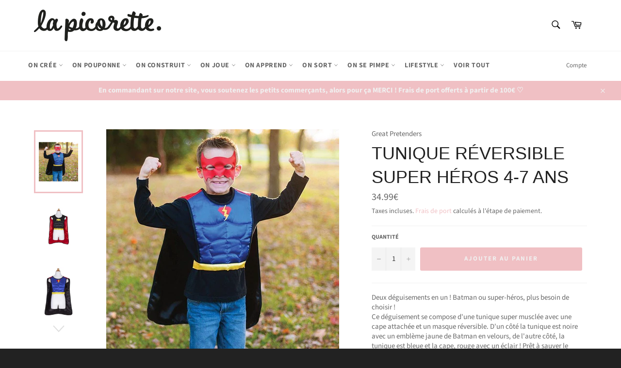

--- FILE ---
content_type: text/html; charset=utf-8
request_url: https://lapicorette.fr/products/tunique-reversible-super-hero
body_size: 31384
content:
<!doctype html>
<html class="no-js" lang="fr">
<head>

  <meta charset="utf-8">
  <meta http-equiv="X-UA-Compatible" content="IE=edge,chrome=1">
  <meta name="viewport" content="width=device-width,initial-scale=1">
  <meta name="theme-color" content="#ffffff">

  
    <link rel="shortcut icon" href="//lapicorette.fr/cdn/shop/files/ico_32x32.png?v=1614739298" type="image/png">
  

  <link rel="canonical" href="https://lapicorette.fr/products/tunique-reversible-super-hero">
  <title>
  Tunique réversible super héros 4-7 ans &ndash; La picorette
  </title>

  
    <meta name="description" content="Deux déguisements en un ! Batman ou super-héros, plus besoin de choisir ! Ce déguisement se compose d&#39;une tunique super musclée avec une cape attachée et un masque réversible. D&#39;un côté la tunique est noire avec un emblème jaune de Batman en velours, de l&#39;autre côté, la tunique est bleue et la cape, rouge avec un éclai">
  

  <!-- /snippets/social-meta-tags.liquid -->




<meta property="og:site_name" content="La picorette">
<meta property="og:url" content="https://lapicorette.fr/products/tunique-reversible-super-hero">
<meta property="og:title" content="Tunique réversible super héros 4-7 ans">
<meta property="og:type" content="product">
<meta property="og:description" content="Deux déguisements en un ! Batman ou super-héros, plus besoin de choisir ! Ce déguisement se compose d&#39;une tunique super musclée avec une cape attachée et un masque réversible. D&#39;un côté la tunique est noire avec un emblème jaune de Batman en velours, de l&#39;autre côté, la tunique est bleue et la cape, rouge avec un éclai">

  <meta property="og:price:amount" content="34.99">
  <meta property="og:price:currency" content="EUR">

<meta property="og:image" content="http://lapicorette.fr/cdn/shop/files/0771877674853_1_1200x1200.jpg?v=1700433131"><meta property="og:image" content="http://lapicorette.fr/cdn/shop/files/67485-1-ee67befc-777e-4ddd-b182-8030e093f8c9-2000x_a16d6e4f-37e7-493b-8dc7-d91add1d3d3c_1200x_jpg_1200x1200.webp?v=1700433131"><meta property="og:image" content="http://lapicorette.fr/cdn/shop/files/superhero-tunic_a8170618-5eab-4e24-aba3-32835917144b_1200x_png_1200x1200.webp?v=1700433131">
<meta property="og:image:secure_url" content="https://lapicorette.fr/cdn/shop/files/0771877674853_1_1200x1200.jpg?v=1700433131"><meta property="og:image:secure_url" content="https://lapicorette.fr/cdn/shop/files/67485-1-ee67befc-777e-4ddd-b182-8030e093f8c9-2000x_a16d6e4f-37e7-493b-8dc7-d91add1d3d3c_1200x_jpg_1200x1200.webp?v=1700433131"><meta property="og:image:secure_url" content="https://lapicorette.fr/cdn/shop/files/superhero-tunic_a8170618-5eab-4e24-aba3-32835917144b_1200x_png_1200x1200.webp?v=1700433131">


<meta name="twitter:card" content="summary_large_image">
<meta name="twitter:title" content="Tunique réversible super héros 4-7 ans">
<meta name="twitter:description" content="Deux déguisements en un ! Batman ou super-héros, plus besoin de choisir ! Ce déguisement se compose d&#39;une tunique super musclée avec une cape attachée et un masque réversible. D&#39;un côté la tunique est noire avec un emblème jaune de Batman en velours, de l&#39;autre côté, la tunique est bleue et la cape, rouge avec un éclai">


  <script>
    document.documentElement.className = document.documentElement.className.replace('no-js', 'js');
  </script>

  <link href="//lapicorette.fr/cdn/shop/t/12/assets/theme.scss.css?v=30287468764247373621762070711" rel="stylesheet" type="text/css" media="all" />

  <script>
    window.theme = window.theme || {};

    theme.strings = {
      stockAvailable: "1 restant",
      addToCart: "Ajouter au panier",
      soldOut: "Épuisé",
      unavailable: "Non disponible",
      noStockAvailable: "L\u0026#39;article n\u0026#39;a pu être ajouté à votre panier car il n\u0026#39;y en a pas assez en stock.",
      willNotShipUntil: "Sera expédié après [date]",
      willBeInStockAfter: "Sera en stock à compter de [date]",
      totalCartDiscount: "Vous économisez [savings]",
      addressError: "Vous ne trouvez pas cette adresse",
      addressNoResults: "Aucun résultat pour cette adresse",
      addressQueryLimit: "Vous avez dépassé la limite de Google utilisation de l'API. Envisager la mise à niveau à un \u003ca href=\"https:\/\/developers.google.com\/maps\/premium\/usage-limits\"\u003erégime spécial\u003c\/a\u003e.",
      authError: "Il y avait un problème authentifier votre compte Google Maps API.",
      slideNumber: "Faire glisser [slide_number], en cours"
    };
  </script>

  <script src="//lapicorette.fr/cdn/shop/t/12/assets/lazysizes.min.js?v=56045284683979784691604929017" async="async"></script>

  

  <script src="//lapicorette.fr/cdn/shop/t/12/assets/vendor.js?v=59352919779726365461604929018" defer="defer"></script>

  
    <script>
      window.theme = window.theme || {};
      theme.moneyFormat = "{{amount}}€";
    </script>
  

  <script src="//lapicorette.fr/cdn/shop/t/12/assets/theme.js?v=171366231195154451781604929017" defer="defer"></script>

  

  <script>
    window.addEventListener('globoFilterRenderSearchCompleted', function () {
      if( slate && slate.a11y && typeof slate.a11y.removeTrapFocus == "function" ){
        slate.a11y.removeTrapFocus({
          $container: $('#NavDrawer'),
          namespace: 'drawer_focus'
        });
        setTimeout(function(){
          slate.a11y.removeTrapFocus({
            $container: $('#NavDrawer'),
            namespace: 'drawer_focus'
          });
          $('.gl-d-searchbox-input').focus();
        }, 600);
      }
    });
  </script>

<script>window.nfecShopVersion = '1768754593';window.nfecJsVersion = '449674';window.nfecCVersion = 70731</script><script>window.performance && window.performance.mark && window.performance.mark('shopify.content_for_header.start');</script><meta name="google-site-verification" content="pCxLQR98owsC6LhZ3ZLmVVVmDLr1XP9XZNOO_H5pbOg">
<meta name="facebook-domain-verification" content="7b8ejax1lgq3nqfwvmjpdkpz5tni1g">
<meta name="google-site-verification" content="_ju4zUuw2f4ynFsAmjkRdmFPlaFJcRepcYr1rYnkQv8">
<meta id="shopify-digital-wallet" name="shopify-digital-wallet" content="/23314121/digital_wallets/dialog">
<meta name="shopify-checkout-api-token" content="24c4fadcd06106ad118c343a695cee4a">
<meta id="in-context-paypal-metadata" data-shop-id="23314121" data-venmo-supported="false" data-environment="production" data-locale="fr_FR" data-paypal-v4="true" data-currency="EUR">
<link rel="alternate" type="application/json+oembed" href="https://lapicorette.fr/products/tunique-reversible-super-hero.oembed">
<script async="async" src="/checkouts/internal/preloads.js?locale=fr-FR"></script>
<link rel="preconnect" href="https://shop.app" crossorigin="anonymous">
<script async="async" src="https://shop.app/checkouts/internal/preloads.js?locale=fr-FR&shop_id=23314121" crossorigin="anonymous"></script>
<script id="apple-pay-shop-capabilities" type="application/json">{"shopId":23314121,"countryCode":"FR","currencyCode":"EUR","merchantCapabilities":["supports3DS"],"merchantId":"gid:\/\/shopify\/Shop\/23314121","merchantName":"La picorette","requiredBillingContactFields":["postalAddress","email","phone"],"requiredShippingContactFields":["postalAddress","email","phone"],"shippingType":"shipping","supportedNetworks":["visa","masterCard","amex","maestro"],"total":{"type":"pending","label":"La picorette","amount":"1.00"},"shopifyPaymentsEnabled":true,"supportsSubscriptions":true}</script>
<script id="shopify-features" type="application/json">{"accessToken":"24c4fadcd06106ad118c343a695cee4a","betas":["rich-media-storefront-analytics"],"domain":"lapicorette.fr","predictiveSearch":true,"shopId":23314121,"locale":"fr"}</script>
<script>var Shopify = Shopify || {};
Shopify.shop = "la-picorette.myshopify.com";
Shopify.locale = "fr";
Shopify.currency = {"active":"EUR","rate":"1.0"};
Shopify.country = "FR";
Shopify.theme = {"name":"Venture","id":83318702143,"schema_name":"Venture","schema_version":"12.1.0","theme_store_id":775,"role":"main"};
Shopify.theme.handle = "null";
Shopify.theme.style = {"id":null,"handle":null};
Shopify.cdnHost = "lapicorette.fr/cdn";
Shopify.routes = Shopify.routes || {};
Shopify.routes.root = "/";</script>
<script type="module">!function(o){(o.Shopify=o.Shopify||{}).modules=!0}(window);</script>
<script>!function(o){function n(){var o=[];function n(){o.push(Array.prototype.slice.apply(arguments))}return n.q=o,n}var t=o.Shopify=o.Shopify||{};t.loadFeatures=n(),t.autoloadFeatures=n()}(window);</script>
<script>
  window.ShopifyPay = window.ShopifyPay || {};
  window.ShopifyPay.apiHost = "shop.app\/pay";
  window.ShopifyPay.redirectState = null;
</script>
<script id="shop-js-analytics" type="application/json">{"pageType":"product"}</script>
<script defer="defer" async type="module" src="//lapicorette.fr/cdn/shopifycloud/shop-js/modules/v2/client.init-shop-cart-sync_XvpUV7qp.fr.esm.js"></script>
<script defer="defer" async type="module" src="//lapicorette.fr/cdn/shopifycloud/shop-js/modules/v2/chunk.common_C2xzKNNs.esm.js"></script>
<script type="module">
  await import("//lapicorette.fr/cdn/shopifycloud/shop-js/modules/v2/client.init-shop-cart-sync_XvpUV7qp.fr.esm.js");
await import("//lapicorette.fr/cdn/shopifycloud/shop-js/modules/v2/chunk.common_C2xzKNNs.esm.js");

  window.Shopify.SignInWithShop?.initShopCartSync?.({"fedCMEnabled":true,"windoidEnabled":true});

</script>
<script>
  window.Shopify = window.Shopify || {};
  if (!window.Shopify.featureAssets) window.Shopify.featureAssets = {};
  window.Shopify.featureAssets['shop-js'] = {"shop-cart-sync":["modules/v2/client.shop-cart-sync_C66VAAYi.fr.esm.js","modules/v2/chunk.common_C2xzKNNs.esm.js"],"init-fed-cm":["modules/v2/client.init-fed-cm_By4eIqYa.fr.esm.js","modules/v2/chunk.common_C2xzKNNs.esm.js"],"shop-button":["modules/v2/client.shop-button_Bz0N9rYp.fr.esm.js","modules/v2/chunk.common_C2xzKNNs.esm.js"],"shop-cash-offers":["modules/v2/client.shop-cash-offers_B90ok608.fr.esm.js","modules/v2/chunk.common_C2xzKNNs.esm.js","modules/v2/chunk.modal_7MqWQJ87.esm.js"],"init-windoid":["modules/v2/client.init-windoid_CdJe_Ee3.fr.esm.js","modules/v2/chunk.common_C2xzKNNs.esm.js"],"shop-toast-manager":["modules/v2/client.shop-toast-manager_kCJHoUCw.fr.esm.js","modules/v2/chunk.common_C2xzKNNs.esm.js"],"init-shop-email-lookup-coordinator":["modules/v2/client.init-shop-email-lookup-coordinator_BPuRLqHy.fr.esm.js","modules/v2/chunk.common_C2xzKNNs.esm.js"],"init-shop-cart-sync":["modules/v2/client.init-shop-cart-sync_XvpUV7qp.fr.esm.js","modules/v2/chunk.common_C2xzKNNs.esm.js"],"avatar":["modules/v2/client.avatar_BTnouDA3.fr.esm.js"],"pay-button":["modules/v2/client.pay-button_CmFhG2BZ.fr.esm.js","modules/v2/chunk.common_C2xzKNNs.esm.js"],"init-customer-accounts":["modules/v2/client.init-customer-accounts_C5-IhKGM.fr.esm.js","modules/v2/client.shop-login-button_DrlPOW6Z.fr.esm.js","modules/v2/chunk.common_C2xzKNNs.esm.js","modules/v2/chunk.modal_7MqWQJ87.esm.js"],"init-shop-for-new-customer-accounts":["modules/v2/client.init-shop-for-new-customer-accounts_Cv1WqR1n.fr.esm.js","modules/v2/client.shop-login-button_DrlPOW6Z.fr.esm.js","modules/v2/chunk.common_C2xzKNNs.esm.js","modules/v2/chunk.modal_7MqWQJ87.esm.js"],"shop-login-button":["modules/v2/client.shop-login-button_DrlPOW6Z.fr.esm.js","modules/v2/chunk.common_C2xzKNNs.esm.js","modules/v2/chunk.modal_7MqWQJ87.esm.js"],"init-customer-accounts-sign-up":["modules/v2/client.init-customer-accounts-sign-up_Dqgdz3C3.fr.esm.js","modules/v2/client.shop-login-button_DrlPOW6Z.fr.esm.js","modules/v2/chunk.common_C2xzKNNs.esm.js","modules/v2/chunk.modal_7MqWQJ87.esm.js"],"shop-follow-button":["modules/v2/client.shop-follow-button_D7RRykwK.fr.esm.js","modules/v2/chunk.common_C2xzKNNs.esm.js","modules/v2/chunk.modal_7MqWQJ87.esm.js"],"checkout-modal":["modules/v2/client.checkout-modal_NILs_SXn.fr.esm.js","modules/v2/chunk.common_C2xzKNNs.esm.js","modules/v2/chunk.modal_7MqWQJ87.esm.js"],"lead-capture":["modules/v2/client.lead-capture_CSmE_fhP.fr.esm.js","modules/v2/chunk.common_C2xzKNNs.esm.js","modules/v2/chunk.modal_7MqWQJ87.esm.js"],"shop-login":["modules/v2/client.shop-login_CKcjyRl_.fr.esm.js","modules/v2/chunk.common_C2xzKNNs.esm.js","modules/v2/chunk.modal_7MqWQJ87.esm.js"],"payment-terms":["modules/v2/client.payment-terms_eoGasybT.fr.esm.js","modules/v2/chunk.common_C2xzKNNs.esm.js","modules/v2/chunk.modal_7MqWQJ87.esm.js"]};
</script>
<script>(function() {
  var isLoaded = false;
  function asyncLoad() {
    if (isLoaded) return;
    isLoaded = true;
    var urls = ["https:\/\/js.smile.io\/v1\/smile-shopify.js?shop=la-picorette.myshopify.com","https:\/\/cloudsearch-1f874.kxcdn.com\/shopify.js?srp=\/a\/search\u0026shop=la-picorette.myshopify.com","https:\/\/d5zu2f4xvqanl.cloudfront.net\/42\/fe\/loader_2.js?shop=la-picorette.myshopify.com"];
    for (var i = 0; i < urls.length; i++) {
      var s = document.createElement('script');
      s.type = 'text/javascript';
      s.async = true;
      s.src = urls[i];
      var x = document.getElementsByTagName('script')[0];
      x.parentNode.insertBefore(s, x);
    }
  };
  if(window.attachEvent) {
    window.attachEvent('onload', asyncLoad);
  } else {
    window.addEventListener('load', asyncLoad, false);
  }
})();</script>
<script id="__st">var __st={"a":23314121,"offset":3600,"reqid":"dc5166a1-a003-40ca-b036-c22fd8376c72-1768759680","pageurl":"lapicorette.fr\/products\/tunique-reversible-super-hero","u":"52f1e051edc0","p":"product","rtyp":"product","rid":1543282884671};</script>
<script>window.ShopifyPaypalV4VisibilityTracking = true;</script>
<script id="captcha-bootstrap">!function(){'use strict';const t='contact',e='account',n='new_comment',o=[[t,t],['blogs',n],['comments',n],[t,'customer']],c=[[e,'customer_login'],[e,'guest_login'],[e,'recover_customer_password'],[e,'create_customer']],r=t=>t.map((([t,e])=>`form[action*='/${t}']:not([data-nocaptcha='true']) input[name='form_type'][value='${e}']`)).join(','),a=t=>()=>t?[...document.querySelectorAll(t)].map((t=>t.form)):[];function s(){const t=[...o],e=r(t);return a(e)}const i='password',u='form_key',d=['recaptcha-v3-token','g-recaptcha-response','h-captcha-response',i],f=()=>{try{return window.sessionStorage}catch{return}},m='__shopify_v',_=t=>t.elements[u];function p(t,e,n=!1){try{const o=window.sessionStorage,c=JSON.parse(o.getItem(e)),{data:r}=function(t){const{data:e,action:n}=t;return t[m]||n?{data:e,action:n}:{data:t,action:n}}(c);for(const[e,n]of Object.entries(r))t.elements[e]&&(t.elements[e].value=n);n&&o.removeItem(e)}catch(o){console.error('form repopulation failed',{error:o})}}const l='form_type',E='cptcha';function T(t){t.dataset[E]=!0}const w=window,h=w.document,L='Shopify',v='ce_forms',y='captcha';let A=!1;((t,e)=>{const n=(g='f06e6c50-85a8-45c8-87d0-21a2b65856fe',I='https://cdn.shopify.com/shopifycloud/storefront-forms-hcaptcha/ce_storefront_forms_captcha_hcaptcha.v1.5.2.iife.js',D={infoText:'Protégé par hCaptcha',privacyText:'Confidentialité',termsText:'Conditions'},(t,e,n)=>{const o=w[L][v],c=o.bindForm;if(c)return c(t,g,e,D).then(n);var r;o.q.push([[t,g,e,D],n]),r=I,A||(h.body.append(Object.assign(h.createElement('script'),{id:'captcha-provider',async:!0,src:r})),A=!0)});var g,I,D;w[L]=w[L]||{},w[L][v]=w[L][v]||{},w[L][v].q=[],w[L][y]=w[L][y]||{},w[L][y].protect=function(t,e){n(t,void 0,e),T(t)},Object.freeze(w[L][y]),function(t,e,n,w,h,L){const[v,y,A,g]=function(t,e,n){const i=e?o:[],u=t?c:[],d=[...i,...u],f=r(d),m=r(i),_=r(d.filter((([t,e])=>n.includes(e))));return[a(f),a(m),a(_),s()]}(w,h,L),I=t=>{const e=t.target;return e instanceof HTMLFormElement?e:e&&e.form},D=t=>v().includes(t);t.addEventListener('submit',(t=>{const e=I(t);if(!e)return;const n=D(e)&&!e.dataset.hcaptchaBound&&!e.dataset.recaptchaBound,o=_(e),c=g().includes(e)&&(!o||!o.value);(n||c)&&t.preventDefault(),c&&!n&&(function(t){try{if(!f())return;!function(t){const e=f();if(!e)return;const n=_(t);if(!n)return;const o=n.value;o&&e.removeItem(o)}(t);const e=Array.from(Array(32),(()=>Math.random().toString(36)[2])).join('');!function(t,e){_(t)||t.append(Object.assign(document.createElement('input'),{type:'hidden',name:u})),t.elements[u].value=e}(t,e),function(t,e){const n=f();if(!n)return;const o=[...t.querySelectorAll(`input[type='${i}']`)].map((({name:t})=>t)),c=[...d,...o],r={};for(const[a,s]of new FormData(t).entries())c.includes(a)||(r[a]=s);n.setItem(e,JSON.stringify({[m]:1,action:t.action,data:r}))}(t,e)}catch(e){console.error('failed to persist form',e)}}(e),e.submit())}));const S=(t,e)=>{t&&!t.dataset[E]&&(n(t,e.some((e=>e===t))),T(t))};for(const o of['focusin','change'])t.addEventListener(o,(t=>{const e=I(t);D(e)&&S(e,y())}));const B=e.get('form_key'),M=e.get(l),P=B&&M;t.addEventListener('DOMContentLoaded',(()=>{const t=y();if(P)for(const e of t)e.elements[l].value===M&&p(e,B);[...new Set([...A(),...v().filter((t=>'true'===t.dataset.shopifyCaptcha))])].forEach((e=>S(e,t)))}))}(h,new URLSearchParams(w.location.search),n,t,e,['guest_login'])})(!0,!0)}();</script>
<script integrity="sha256-4kQ18oKyAcykRKYeNunJcIwy7WH5gtpwJnB7kiuLZ1E=" data-source-attribution="shopify.loadfeatures" defer="defer" src="//lapicorette.fr/cdn/shopifycloud/storefront/assets/storefront/load_feature-a0a9edcb.js" crossorigin="anonymous"></script>
<script crossorigin="anonymous" defer="defer" src="//lapicorette.fr/cdn/shopifycloud/storefront/assets/shopify_pay/storefront-65b4c6d7.js?v=20250812"></script>
<script data-source-attribution="shopify.dynamic_checkout.dynamic.init">var Shopify=Shopify||{};Shopify.PaymentButton=Shopify.PaymentButton||{isStorefrontPortableWallets:!0,init:function(){window.Shopify.PaymentButton.init=function(){};var t=document.createElement("script");t.src="https://lapicorette.fr/cdn/shopifycloud/portable-wallets/latest/portable-wallets.fr.js",t.type="module",document.head.appendChild(t)}};
</script>
<script data-source-attribution="shopify.dynamic_checkout.buyer_consent">
  function portableWalletsHideBuyerConsent(e){var t=document.getElementById("shopify-buyer-consent"),n=document.getElementById("shopify-subscription-policy-button");t&&n&&(t.classList.add("hidden"),t.setAttribute("aria-hidden","true"),n.removeEventListener("click",e))}function portableWalletsShowBuyerConsent(e){var t=document.getElementById("shopify-buyer-consent"),n=document.getElementById("shopify-subscription-policy-button");t&&n&&(t.classList.remove("hidden"),t.removeAttribute("aria-hidden"),n.addEventListener("click",e))}window.Shopify?.PaymentButton&&(window.Shopify.PaymentButton.hideBuyerConsent=portableWalletsHideBuyerConsent,window.Shopify.PaymentButton.showBuyerConsent=portableWalletsShowBuyerConsent);
</script>
<script data-source-attribution="shopify.dynamic_checkout.cart.bootstrap">document.addEventListener("DOMContentLoaded",(function(){function t(){return document.querySelector("shopify-accelerated-checkout-cart, shopify-accelerated-checkout")}if(t())Shopify.PaymentButton.init();else{new MutationObserver((function(e,n){t()&&(Shopify.PaymentButton.init(),n.disconnect())})).observe(document.body,{childList:!0,subtree:!0})}}));
</script>
<link id="shopify-accelerated-checkout-styles" rel="stylesheet" media="screen" href="https://lapicorette.fr/cdn/shopifycloud/portable-wallets/latest/accelerated-checkout-backwards-compat.css" crossorigin="anonymous">
<style id="shopify-accelerated-checkout-cart">
        #shopify-buyer-consent {
  margin-top: 1em;
  display: inline-block;
  width: 100%;
}

#shopify-buyer-consent.hidden {
  display: none;
}

#shopify-subscription-policy-button {
  background: none;
  border: none;
  padding: 0;
  text-decoration: underline;
  font-size: inherit;
  cursor: pointer;
}

#shopify-subscription-policy-button::before {
  box-shadow: none;
}

      </style>

<script>window.performance && window.performance.mark && window.performance.mark('shopify.content_for_header.end');</script>

<script>
    
    
    
    
    var gsf_conversion_data = {page_type : 'product', event : 'view_item', data : {product_data : [{variant_id : 13650554912831, product_id : 1543282884671, name : "Tunique réversible super héros 4-7 ans", price : "34.99", currency : "EUR", sku : "", brand : "Great Pretenders", variant : "Default Title", category : ""}], total_price : "34.99", shop_currency : "EUR"}};
    
</script>
<link href="https://monorail-edge.shopifysvc.com" rel="dns-prefetch">
<script>(function(){if ("sendBeacon" in navigator && "performance" in window) {try {var session_token_from_headers = performance.getEntriesByType('navigation')[0].serverTiming.find(x => x.name == '_s').description;} catch {var session_token_from_headers = undefined;}var session_cookie_matches = document.cookie.match(/_shopify_s=([^;]*)/);var session_token_from_cookie = session_cookie_matches && session_cookie_matches.length === 2 ? session_cookie_matches[1] : "";var session_token = session_token_from_headers || session_token_from_cookie || "";function handle_abandonment_event(e) {var entries = performance.getEntries().filter(function(entry) {return /monorail-edge.shopifysvc.com/.test(entry.name);});if (!window.abandonment_tracked && entries.length === 0) {window.abandonment_tracked = true;var currentMs = Date.now();var navigation_start = performance.timing.navigationStart;var payload = {shop_id: 23314121,url: window.location.href,navigation_start,duration: currentMs - navigation_start,session_token,page_type: "product"};window.navigator.sendBeacon("https://monorail-edge.shopifysvc.com/v1/produce", JSON.stringify({schema_id: "online_store_buyer_site_abandonment/1.1",payload: payload,metadata: {event_created_at_ms: currentMs,event_sent_at_ms: currentMs}}));}}window.addEventListener('pagehide', handle_abandonment_event);}}());</script>
<script id="web-pixels-manager-setup">(function e(e,d,r,n,o){if(void 0===o&&(o={}),!Boolean(null===(a=null===(i=window.Shopify)||void 0===i?void 0:i.analytics)||void 0===a?void 0:a.replayQueue)){var i,a;window.Shopify=window.Shopify||{};var t=window.Shopify;t.analytics=t.analytics||{};var s=t.analytics;s.replayQueue=[],s.publish=function(e,d,r){return s.replayQueue.push([e,d,r]),!0};try{self.performance.mark("wpm:start")}catch(e){}var l=function(){var e={modern:/Edge?\/(1{2}[4-9]|1[2-9]\d|[2-9]\d{2}|\d{4,})\.\d+(\.\d+|)|Firefox\/(1{2}[4-9]|1[2-9]\d|[2-9]\d{2}|\d{4,})\.\d+(\.\d+|)|Chrom(ium|e)\/(9{2}|\d{3,})\.\d+(\.\d+|)|(Maci|X1{2}).+ Version\/(15\.\d+|(1[6-9]|[2-9]\d|\d{3,})\.\d+)([,.]\d+|)( \(\w+\)|)( Mobile\/\w+|) Safari\/|Chrome.+OPR\/(9{2}|\d{3,})\.\d+\.\d+|(CPU[ +]OS|iPhone[ +]OS|CPU[ +]iPhone|CPU IPhone OS|CPU iPad OS)[ +]+(15[._]\d+|(1[6-9]|[2-9]\d|\d{3,})[._]\d+)([._]\d+|)|Android:?[ /-](13[3-9]|1[4-9]\d|[2-9]\d{2}|\d{4,})(\.\d+|)(\.\d+|)|Android.+Firefox\/(13[5-9]|1[4-9]\d|[2-9]\d{2}|\d{4,})\.\d+(\.\d+|)|Android.+Chrom(ium|e)\/(13[3-9]|1[4-9]\d|[2-9]\d{2}|\d{4,})\.\d+(\.\d+|)|SamsungBrowser\/([2-9]\d|\d{3,})\.\d+/,legacy:/Edge?\/(1[6-9]|[2-9]\d|\d{3,})\.\d+(\.\d+|)|Firefox\/(5[4-9]|[6-9]\d|\d{3,})\.\d+(\.\d+|)|Chrom(ium|e)\/(5[1-9]|[6-9]\d|\d{3,})\.\d+(\.\d+|)([\d.]+$|.*Safari\/(?![\d.]+ Edge\/[\d.]+$))|(Maci|X1{2}).+ Version\/(10\.\d+|(1[1-9]|[2-9]\d|\d{3,})\.\d+)([,.]\d+|)( \(\w+\)|)( Mobile\/\w+|) Safari\/|Chrome.+OPR\/(3[89]|[4-9]\d|\d{3,})\.\d+\.\d+|(CPU[ +]OS|iPhone[ +]OS|CPU[ +]iPhone|CPU IPhone OS|CPU iPad OS)[ +]+(10[._]\d+|(1[1-9]|[2-9]\d|\d{3,})[._]\d+)([._]\d+|)|Android:?[ /-](13[3-9]|1[4-9]\d|[2-9]\d{2}|\d{4,})(\.\d+|)(\.\d+|)|Mobile Safari.+OPR\/([89]\d|\d{3,})\.\d+\.\d+|Android.+Firefox\/(13[5-9]|1[4-9]\d|[2-9]\d{2}|\d{4,})\.\d+(\.\d+|)|Android.+Chrom(ium|e)\/(13[3-9]|1[4-9]\d|[2-9]\d{2}|\d{4,})\.\d+(\.\d+|)|Android.+(UC? ?Browser|UCWEB|U3)[ /]?(15\.([5-9]|\d{2,})|(1[6-9]|[2-9]\d|\d{3,})\.\d+)\.\d+|SamsungBrowser\/(5\.\d+|([6-9]|\d{2,})\.\d+)|Android.+MQ{2}Browser\/(14(\.(9|\d{2,})|)|(1[5-9]|[2-9]\d|\d{3,})(\.\d+|))(\.\d+|)|K[Aa][Ii]OS\/(3\.\d+|([4-9]|\d{2,})\.\d+)(\.\d+|)/},d=e.modern,r=e.legacy,n=navigator.userAgent;return n.match(d)?"modern":n.match(r)?"legacy":"unknown"}(),u="modern"===l?"modern":"legacy",c=(null!=n?n:{modern:"",legacy:""})[u],f=function(e){return[e.baseUrl,"/wpm","/b",e.hashVersion,"modern"===e.buildTarget?"m":"l",".js"].join("")}({baseUrl:d,hashVersion:r,buildTarget:u}),m=function(e){var d=e.version,r=e.bundleTarget,n=e.surface,o=e.pageUrl,i=e.monorailEndpoint;return{emit:function(e){var a=e.status,t=e.errorMsg,s=(new Date).getTime(),l=JSON.stringify({metadata:{event_sent_at_ms:s},events:[{schema_id:"web_pixels_manager_load/3.1",payload:{version:d,bundle_target:r,page_url:o,status:a,surface:n,error_msg:t},metadata:{event_created_at_ms:s}}]});if(!i)return console&&console.warn&&console.warn("[Web Pixels Manager] No Monorail endpoint provided, skipping logging."),!1;try{return self.navigator.sendBeacon.bind(self.navigator)(i,l)}catch(e){}var u=new XMLHttpRequest;try{return u.open("POST",i,!0),u.setRequestHeader("Content-Type","text/plain"),u.send(l),!0}catch(e){return console&&console.warn&&console.warn("[Web Pixels Manager] Got an unhandled error while logging to Monorail."),!1}}}}({version:r,bundleTarget:l,surface:e.surface,pageUrl:self.location.href,monorailEndpoint:e.monorailEndpoint});try{o.browserTarget=l,function(e){var d=e.src,r=e.async,n=void 0===r||r,o=e.onload,i=e.onerror,a=e.sri,t=e.scriptDataAttributes,s=void 0===t?{}:t,l=document.createElement("script"),u=document.querySelector("head"),c=document.querySelector("body");if(l.async=n,l.src=d,a&&(l.integrity=a,l.crossOrigin="anonymous"),s)for(var f in s)if(Object.prototype.hasOwnProperty.call(s,f))try{l.dataset[f]=s[f]}catch(e){}if(o&&l.addEventListener("load",o),i&&l.addEventListener("error",i),u)u.appendChild(l);else{if(!c)throw new Error("Did not find a head or body element to append the script");c.appendChild(l)}}({src:f,async:!0,onload:function(){if(!function(){var e,d;return Boolean(null===(d=null===(e=window.Shopify)||void 0===e?void 0:e.analytics)||void 0===d?void 0:d.initialized)}()){var d=window.webPixelsManager.init(e)||void 0;if(d){var r=window.Shopify.analytics;r.replayQueue.forEach((function(e){var r=e[0],n=e[1],o=e[2];d.publishCustomEvent(r,n,o)})),r.replayQueue=[],r.publish=d.publishCustomEvent,r.visitor=d.visitor,r.initialized=!0}}},onerror:function(){return m.emit({status:"failed",errorMsg:"".concat(f," has failed to load")})},sri:function(e){var d=/^sha384-[A-Za-z0-9+/=]+$/;return"string"==typeof e&&d.test(e)}(c)?c:"",scriptDataAttributes:o}),m.emit({status:"loading"})}catch(e){m.emit({status:"failed",errorMsg:(null==e?void 0:e.message)||"Unknown error"})}}})({shopId: 23314121,storefrontBaseUrl: "https://lapicorette.fr",extensionsBaseUrl: "https://extensions.shopifycdn.com/cdn/shopifycloud/web-pixels-manager",monorailEndpoint: "https://monorail-edge.shopifysvc.com/unstable/produce_batch",surface: "storefront-renderer",enabledBetaFlags: ["2dca8a86"],webPixelsConfigList: [{"id":"2608857413","configuration":"{\"account_ID\":\"241076\",\"google_analytics_tracking_tag\":\"1\",\"measurement_id\":\"2\",\"api_secret\":\"3\",\"shop_settings\":\"{\\\"custom_pixel_script\\\":\\\"https:\\\\\\\/\\\\\\\/storage.googleapis.com\\\\\\\/gsf-scripts\\\\\\\/custom-pixels\\\\\\\/la-picorette.js\\\"}\"}","eventPayloadVersion":"v1","runtimeContext":"LAX","scriptVersion":"c6b888297782ed4a1cba19cda43d6625","type":"APP","apiClientId":1558137,"privacyPurposes":[],"dataSharingAdjustments":{"protectedCustomerApprovalScopes":["read_customer_address","read_customer_email","read_customer_name","read_customer_personal_data","read_customer_phone"]}},{"id":"1060208965","configuration":"{\"config\":\"{\\\"pixel_id\\\":\\\"GT-WVXC4FQ\\\",\\\"target_country\\\":\\\"FR\\\",\\\"gtag_events\\\":[{\\\"type\\\":\\\"purchase\\\",\\\"action_label\\\":\\\"MC-HV1WYL3J2D\\\"},{\\\"type\\\":\\\"page_view\\\",\\\"action_label\\\":\\\"MC-HV1WYL3J2D\\\"},{\\\"type\\\":\\\"view_item\\\",\\\"action_label\\\":\\\"MC-HV1WYL3J2D\\\"}],\\\"enable_monitoring_mode\\\":false}\"}","eventPayloadVersion":"v1","runtimeContext":"OPEN","scriptVersion":"b2a88bafab3e21179ed38636efcd8a93","type":"APP","apiClientId":1780363,"privacyPurposes":[],"dataSharingAdjustments":{"protectedCustomerApprovalScopes":["read_customer_address","read_customer_email","read_customer_name","read_customer_personal_data","read_customer_phone"]}},{"id":"372638021","configuration":"{\"pixel_id\":\"653726262141143\",\"pixel_type\":\"facebook_pixel\",\"metaapp_system_user_token\":\"-\"}","eventPayloadVersion":"v1","runtimeContext":"OPEN","scriptVersion":"ca16bc87fe92b6042fbaa3acc2fbdaa6","type":"APP","apiClientId":2329312,"privacyPurposes":["ANALYTICS","MARKETING","SALE_OF_DATA"],"dataSharingAdjustments":{"protectedCustomerApprovalScopes":["read_customer_address","read_customer_email","read_customer_name","read_customer_personal_data","read_customer_phone"]}},{"id":"193528133","eventPayloadVersion":"v1","runtimeContext":"LAX","scriptVersion":"1","type":"CUSTOM","privacyPurposes":["ANALYTICS"],"name":"Google Analytics tag (migrated)"},{"id":"shopify-app-pixel","configuration":"{}","eventPayloadVersion":"v1","runtimeContext":"STRICT","scriptVersion":"0450","apiClientId":"shopify-pixel","type":"APP","privacyPurposes":["ANALYTICS","MARKETING"]},{"id":"shopify-custom-pixel","eventPayloadVersion":"v1","runtimeContext":"LAX","scriptVersion":"0450","apiClientId":"shopify-pixel","type":"CUSTOM","privacyPurposes":["ANALYTICS","MARKETING"]}],isMerchantRequest: false,initData: {"shop":{"name":"La picorette","paymentSettings":{"currencyCode":"EUR"},"myshopifyDomain":"la-picorette.myshopify.com","countryCode":"FR","storefrontUrl":"https:\/\/lapicorette.fr"},"customer":null,"cart":null,"checkout":null,"productVariants":[{"price":{"amount":34.99,"currencyCode":"EUR"},"product":{"title":"Tunique réversible super héros 4-7 ans","vendor":"Great Pretenders","id":"1543282884671","untranslatedTitle":"Tunique réversible super héros 4-7 ans","url":"\/products\/tunique-reversible-super-hero","type":""},"id":"13650554912831","image":{"src":"\/\/lapicorette.fr\/cdn\/shop\/files\/0771877674853_1.jpg?v=1700433131"},"sku":"","title":"Default Title","untranslatedTitle":"Default Title"}],"purchasingCompany":null},},"https://lapicorette.fr/cdn","fcfee988w5aeb613cpc8e4bc33m6693e112",{"modern":"","legacy":""},{"shopId":"23314121","storefrontBaseUrl":"https:\/\/lapicorette.fr","extensionBaseUrl":"https:\/\/extensions.shopifycdn.com\/cdn\/shopifycloud\/web-pixels-manager","surface":"storefront-renderer","enabledBetaFlags":"[\"2dca8a86\"]","isMerchantRequest":"false","hashVersion":"fcfee988w5aeb613cpc8e4bc33m6693e112","publish":"custom","events":"[[\"page_viewed\",{}],[\"product_viewed\",{\"productVariant\":{\"price\":{\"amount\":34.99,\"currencyCode\":\"EUR\"},\"product\":{\"title\":\"Tunique réversible super héros 4-7 ans\",\"vendor\":\"Great Pretenders\",\"id\":\"1543282884671\",\"untranslatedTitle\":\"Tunique réversible super héros 4-7 ans\",\"url\":\"\/products\/tunique-reversible-super-hero\",\"type\":\"\"},\"id\":\"13650554912831\",\"image\":{\"src\":\"\/\/lapicorette.fr\/cdn\/shop\/files\/0771877674853_1.jpg?v=1700433131\"},\"sku\":\"\",\"title\":\"Default Title\",\"untranslatedTitle\":\"Default Title\"}}]]"});</script><script>
  window.ShopifyAnalytics = window.ShopifyAnalytics || {};
  window.ShopifyAnalytics.meta = window.ShopifyAnalytics.meta || {};
  window.ShopifyAnalytics.meta.currency = 'EUR';
  var meta = {"product":{"id":1543282884671,"gid":"gid:\/\/shopify\/Product\/1543282884671","vendor":"Great Pretenders","type":"","handle":"tunique-reversible-super-hero","variants":[{"id":13650554912831,"price":3499,"name":"Tunique réversible super héros 4-7 ans","public_title":null,"sku":""}],"remote":false},"page":{"pageType":"product","resourceType":"product","resourceId":1543282884671,"requestId":"dc5166a1-a003-40ca-b036-c22fd8376c72-1768759680"}};
  for (var attr in meta) {
    window.ShopifyAnalytics.meta[attr] = meta[attr];
  }
</script>
<script class="analytics">
  (function () {
    var customDocumentWrite = function(content) {
      var jquery = null;

      if (window.jQuery) {
        jquery = window.jQuery;
      } else if (window.Checkout && window.Checkout.$) {
        jquery = window.Checkout.$;
      }

      if (jquery) {
        jquery('body').append(content);
      }
    };

    var hasLoggedConversion = function(token) {
      if (token) {
        return document.cookie.indexOf('loggedConversion=' + token) !== -1;
      }
      return false;
    }

    var setCookieIfConversion = function(token) {
      if (token) {
        var twoMonthsFromNow = new Date(Date.now());
        twoMonthsFromNow.setMonth(twoMonthsFromNow.getMonth() + 2);

        document.cookie = 'loggedConversion=' + token + '; expires=' + twoMonthsFromNow;
      }
    }

    var trekkie = window.ShopifyAnalytics.lib = window.trekkie = window.trekkie || [];
    if (trekkie.integrations) {
      return;
    }
    trekkie.methods = [
      'identify',
      'page',
      'ready',
      'track',
      'trackForm',
      'trackLink'
    ];
    trekkie.factory = function(method) {
      return function() {
        var args = Array.prototype.slice.call(arguments);
        args.unshift(method);
        trekkie.push(args);
        return trekkie;
      };
    };
    for (var i = 0; i < trekkie.methods.length; i++) {
      var key = trekkie.methods[i];
      trekkie[key] = trekkie.factory(key);
    }
    trekkie.load = function(config) {
      trekkie.config = config || {};
      trekkie.config.initialDocumentCookie = document.cookie;
      var first = document.getElementsByTagName('script')[0];
      var script = document.createElement('script');
      script.type = 'text/javascript';
      script.onerror = function(e) {
        var scriptFallback = document.createElement('script');
        scriptFallback.type = 'text/javascript';
        scriptFallback.onerror = function(error) {
                var Monorail = {
      produce: function produce(monorailDomain, schemaId, payload) {
        var currentMs = new Date().getTime();
        var event = {
          schema_id: schemaId,
          payload: payload,
          metadata: {
            event_created_at_ms: currentMs,
            event_sent_at_ms: currentMs
          }
        };
        return Monorail.sendRequest("https://" + monorailDomain + "/v1/produce", JSON.stringify(event));
      },
      sendRequest: function sendRequest(endpointUrl, payload) {
        // Try the sendBeacon API
        if (window && window.navigator && typeof window.navigator.sendBeacon === 'function' && typeof window.Blob === 'function' && !Monorail.isIos12()) {
          var blobData = new window.Blob([payload], {
            type: 'text/plain'
          });

          if (window.navigator.sendBeacon(endpointUrl, blobData)) {
            return true;
          } // sendBeacon was not successful

        } // XHR beacon

        var xhr = new XMLHttpRequest();

        try {
          xhr.open('POST', endpointUrl);
          xhr.setRequestHeader('Content-Type', 'text/plain');
          xhr.send(payload);
        } catch (e) {
          console.log(e);
        }

        return false;
      },
      isIos12: function isIos12() {
        return window.navigator.userAgent.lastIndexOf('iPhone; CPU iPhone OS 12_') !== -1 || window.navigator.userAgent.lastIndexOf('iPad; CPU OS 12_') !== -1;
      }
    };
    Monorail.produce('monorail-edge.shopifysvc.com',
      'trekkie_storefront_load_errors/1.1',
      {shop_id: 23314121,
      theme_id: 83318702143,
      app_name: "storefront",
      context_url: window.location.href,
      source_url: "//lapicorette.fr/cdn/s/trekkie.storefront.cd680fe47e6c39ca5d5df5f0a32d569bc48c0f27.min.js"});

        };
        scriptFallback.async = true;
        scriptFallback.src = '//lapicorette.fr/cdn/s/trekkie.storefront.cd680fe47e6c39ca5d5df5f0a32d569bc48c0f27.min.js';
        first.parentNode.insertBefore(scriptFallback, first);
      };
      script.async = true;
      script.src = '//lapicorette.fr/cdn/s/trekkie.storefront.cd680fe47e6c39ca5d5df5f0a32d569bc48c0f27.min.js';
      first.parentNode.insertBefore(script, first);
    };
    trekkie.load(
      {"Trekkie":{"appName":"storefront","development":false,"defaultAttributes":{"shopId":23314121,"isMerchantRequest":null,"themeId":83318702143,"themeCityHash":"8890635098977603420","contentLanguage":"fr","currency":"EUR","eventMetadataId":"1fcca173-8109-47dc-8566-73f74f6b950b"},"isServerSideCookieWritingEnabled":true,"monorailRegion":"shop_domain","enabledBetaFlags":["65f19447"]},"Session Attribution":{},"S2S":{"facebookCapiEnabled":true,"source":"trekkie-storefront-renderer","apiClientId":580111}}
    );

    var loaded = false;
    trekkie.ready(function() {
      if (loaded) return;
      loaded = true;

      window.ShopifyAnalytics.lib = window.trekkie;

      var originalDocumentWrite = document.write;
      document.write = customDocumentWrite;
      try { window.ShopifyAnalytics.merchantGoogleAnalytics.call(this); } catch(error) {};
      document.write = originalDocumentWrite;

      window.ShopifyAnalytics.lib.page(null,{"pageType":"product","resourceType":"product","resourceId":1543282884671,"requestId":"dc5166a1-a003-40ca-b036-c22fd8376c72-1768759680","shopifyEmitted":true});

      var match = window.location.pathname.match(/checkouts\/(.+)\/(thank_you|post_purchase)/)
      var token = match? match[1]: undefined;
      if (!hasLoggedConversion(token)) {
        setCookieIfConversion(token);
        window.ShopifyAnalytics.lib.track("Viewed Product",{"currency":"EUR","variantId":13650554912831,"productId":1543282884671,"productGid":"gid:\/\/shopify\/Product\/1543282884671","name":"Tunique réversible super héros 4-7 ans","price":"34.99","sku":"","brand":"Great Pretenders","variant":null,"category":"","nonInteraction":true,"remote":false},undefined,undefined,{"shopifyEmitted":true});
      window.ShopifyAnalytics.lib.track("monorail:\/\/trekkie_storefront_viewed_product\/1.1",{"currency":"EUR","variantId":13650554912831,"productId":1543282884671,"productGid":"gid:\/\/shopify\/Product\/1543282884671","name":"Tunique réversible super héros 4-7 ans","price":"34.99","sku":"","brand":"Great Pretenders","variant":null,"category":"","nonInteraction":true,"remote":false,"referer":"https:\/\/lapicorette.fr\/products\/tunique-reversible-super-hero"});
      }
    });


        var eventsListenerScript = document.createElement('script');
        eventsListenerScript.async = true;
        eventsListenerScript.src = "//lapicorette.fr/cdn/shopifycloud/storefront/assets/shop_events_listener-3da45d37.js";
        document.getElementsByTagName('head')[0].appendChild(eventsListenerScript);

})();</script>
  <script>
  if (!window.ga || (window.ga && typeof window.ga !== 'function')) {
    window.ga = function ga() {
      (window.ga.q = window.ga.q || []).push(arguments);
      if (window.Shopify && window.Shopify.analytics && typeof window.Shopify.analytics.publish === 'function') {
        window.Shopify.analytics.publish("ga_stub_called", {}, {sendTo: "google_osp_migration"});
      }
      console.error("Shopify's Google Analytics stub called with:", Array.from(arguments), "\nSee https://help.shopify.com/manual/promoting-marketing/pixels/pixel-migration#google for more information.");
    };
    if (window.Shopify && window.Shopify.analytics && typeof window.Shopify.analytics.publish === 'function') {
      window.Shopify.analytics.publish("ga_stub_initialized", {}, {sendTo: "google_osp_migration"});
    }
  }
</script>
<script
  defer
  src="https://lapicorette.fr/cdn/shopifycloud/perf-kit/shopify-perf-kit-3.0.4.min.js"
  data-application="storefront-renderer"
  data-shop-id="23314121"
  data-render-region="gcp-us-east1"
  data-page-type="product"
  data-theme-instance-id="83318702143"
  data-theme-name="Venture"
  data-theme-version="12.1.0"
  data-monorail-region="shop_domain"
  data-resource-timing-sampling-rate="10"
  data-shs="true"
  data-shs-beacon="true"
  data-shs-export-with-fetch="true"
  data-shs-logs-sample-rate="1"
  data-shs-beacon-endpoint="https://lapicorette.fr/api/collect"
></script>
</head>

<body class="template-product" >

  <a class="in-page-link visually-hidden skip-link" href="#MainContent">
    Passer au contenu
  </a>

  <div id="shopify-section-header" class="shopify-section"><style>
.site-header__logo img {
  max-width: 300px;
}
</style>

<div id="NavDrawer" class="drawer drawer--left">
  <div class="drawer__inner">
    <form action="/search" method="get" class="drawer__search" role="search">
      <input type="search" name="q" placeholder="Recherche" aria-label="Recherche" class="drawer__search-input">

      <button type="submit" class="text-link drawer__search-submit">
        <svg aria-hidden="true" focusable="false" role="presentation" class="icon icon-search" viewBox="0 0 32 32"><path fill="#444" d="M21.839 18.771a10.012 10.012 0 0 0 1.57-5.39c0-5.548-4.493-10.048-10.034-10.048-5.548 0-10.041 4.499-10.041 10.048s4.493 10.048 10.034 10.048c2.012 0 3.886-.594 5.456-1.61l.455-.317 7.165 7.165 2.223-2.263-7.158-7.165.33-.468zM18.995 7.767c1.498 1.498 2.322 3.49 2.322 5.608s-.825 4.11-2.322 5.608c-1.498 1.498-3.49 2.322-5.608 2.322s-4.11-.825-5.608-2.322c-1.498-1.498-2.322-3.49-2.322-5.608s.825-4.11 2.322-5.608c1.498-1.498 3.49-2.322 5.608-2.322s4.11.825 5.608 2.322z"/></svg>
        <span class="icon__fallback-text">Recherche</span>
      </button>
    </form>
    <ul class="drawer__nav">
      
        

        
          <li class="drawer__nav-item">
            <div class="drawer__nav-has-sublist">
              <a href="/collections/loisirs-creatifs"
                class="drawer__nav-link drawer__nav-link--top-level drawer__nav-link--split"
                id="DrawerLabel-on-cree"
                
              >
                On crée
              </a>
              <button type="button" aria-controls="DrawerLinklist-on-cree" class="text-link drawer__nav-toggle-btn drawer__meganav-toggle" aria-label="On crée Menu" aria-expanded="false">
                <span class="drawer__nav-toggle--open">
                  <svg aria-hidden="true" focusable="false" role="presentation" class="icon icon-plus" viewBox="0 0 22 21"><path d="M12 11.5h9.5v-2H12V0h-2v9.5H.5v2H10V21h2v-9.5z" fill="#000" fill-rule="evenodd"/></svg>
                </span>
                <span class="drawer__nav-toggle--close">
                  <svg aria-hidden="true" focusable="false" role="presentation" class="icon icon--wide icon-minus" viewBox="0 0 22 3"><path fill="#000" d="M21.5.5v2H.5v-2z" fill-rule="evenodd"/></svg>
                </span>
              </button>
            </div>

            <div class="meganav meganav--drawer" id="DrawerLinklist-on-cree" aria-labelledby="DrawerLabel-on-cree" role="navigation">
              <ul class="meganav__nav">
                <div class="grid grid--no-gutters meganav__scroller meganav__scroller--has-list">
  <div class="grid__item meganav__list">
    
      <li class="drawer__nav-item">
        
          <a href="/collections/loisirs-creatifs/Coloriages" 
            class="drawer__nav-link meganav__link"
            
          >
            Coloriages
          </a>
        
      </li>
    
      <li class="drawer__nav-item">
        
          <a href="/collections/loisirs-creatifs/Maquettes" 
            class="drawer__nav-link meganav__link"
            
          >
            Maquettes
          </a>
        
      </li>
    
      <li class="drawer__nav-item">
        
          <a href="/collections/experiences" 
            class="drawer__nav-link meganav__link"
            
          >
            Expériences
          </a>
        
      </li>
    
      <li class="drawer__nav-item">
        
          <a href="/collections/activites-manuelles" 
            class="drawer__nav-link meganav__link"
            
          >
            Activités manuelles
          </a>
        
      </li>
    
      <li class="drawer__nav-item">
        
          <a href="/collections/papeterie" 
            class="drawer__nav-link meganav__link"
            
          >
            Papeterie
          </a>
        
      </li>
    
  </div>
</div>

              </ul>
            </div>
          </li>
        
      
        

        
          <li class="drawer__nav-item">
            <div class="drawer__nav-has-sublist">
              <a href="/collections/univers-de-bebe/b%C3%A9b%C3%A9"
                class="drawer__nav-link drawer__nav-link--top-level drawer__nav-link--split"
                id="DrawerLabel-on-pouponne"
                
              >
                On pouponne
              </a>
              <button type="button" aria-controls="DrawerLinklist-on-pouponne" class="text-link drawer__nav-toggle-btn drawer__meganav-toggle" aria-label="On pouponne Menu" aria-expanded="false">
                <span class="drawer__nav-toggle--open">
                  <svg aria-hidden="true" focusable="false" role="presentation" class="icon icon-plus" viewBox="0 0 22 21"><path d="M12 11.5h9.5v-2H12V0h-2v9.5H.5v2H10V21h2v-9.5z" fill="#000" fill-rule="evenodd"/></svg>
                </span>
                <span class="drawer__nav-toggle--close">
                  <svg aria-hidden="true" focusable="false" role="presentation" class="icon icon--wide icon-minus" viewBox="0 0 22 3"><path fill="#000" d="M21.5.5v2H.5v-2z" fill-rule="evenodd"/></svg>
                </span>
              </button>
            </div>

            <div class="meganav meganav--drawer" id="DrawerLinklist-on-pouponne" aria-labelledby="DrawerLabel-on-pouponne" role="navigation">
              <ul class="meganav__nav">
                <div class="grid grid--no-gutters meganav__scroller meganav__scroller--has-list">
  <div class="grid__item meganav__list">
    
      <li class="drawer__nav-item">
        
          <a href="/collections/peluche" 
            class="drawer__nav-link meganav__link"
            
          >
            Doudou et peluche
          </a>
        
      </li>
    
      <li class="drawer__nav-item">
        
          <a href="/collections/decoration-de-chambre" 
            class="drawer__nav-link meganav__link"
            
          >
            Déco de chambre
          </a>
        
      </li>
    
      <li class="drawer__nav-item">
        
          <a href="/collections/a-table" 
            class="drawer__nav-link meganav__link"
            
          >
            À table
          </a>
        
      </li>
    
      <li class="drawer__nav-item">
        
          <a href="/collections/dentition-et-tetine" 
            class="drawer__nav-link meganav__link"
            
          >
            Tétines et jouets de dentition
          </a>
        
      </li>
    
      <li class="drawer__nav-item">
        
          <a href="/collections/univers-de-bebe/textile" 
            class="drawer__nav-link meganav__link"
            
          >
            Textile / accessoires
          </a>
        
      </li>
    
      <li class="drawer__nav-item">
        
          <a href="/collections/jouets-deveil" 
            class="drawer__nav-link meganav__link"
            
          >
            Jouets d&#39;éveil
          </a>
        
      </li>
    
  </div>
</div>

              </ul>
            </div>
          </li>
        
      
        

        
          <li class="drawer__nav-item">
            <div class="drawer__nav-has-sublist">
              <a href="/collections/construction"
                class="drawer__nav-link drawer__nav-link--top-level drawer__nav-link--split"
                id="DrawerLabel-on-construit"
                
              >
                On construit
              </a>
              <button type="button" aria-controls="DrawerLinklist-on-construit" class="text-link drawer__nav-toggle-btn drawer__meganav-toggle" aria-label="On construit Menu" aria-expanded="false">
                <span class="drawer__nav-toggle--open">
                  <svg aria-hidden="true" focusable="false" role="presentation" class="icon icon-plus" viewBox="0 0 22 21"><path d="M12 11.5h9.5v-2H12V0h-2v9.5H.5v2H10V21h2v-9.5z" fill="#000" fill-rule="evenodd"/></svg>
                </span>
                <span class="drawer__nav-toggle--close">
                  <svg aria-hidden="true" focusable="false" role="presentation" class="icon icon--wide icon-minus" viewBox="0 0 22 3"><path fill="#000" d="M21.5.5v2H.5v-2z" fill-rule="evenodd"/></svg>
                </span>
              </button>
            </div>

            <div class="meganav meganav--drawer" id="DrawerLinklist-on-construit" aria-labelledby="DrawerLabel-on-construit" role="navigation">
              <ul class="meganav__nav">
                <div class="grid grid--no-gutters meganav__scroller meganav__scroller--has-list">
  <div class="grid__item meganav__list">
    
      <li class="drawer__nav-item">
        
          <a href="/collections/construction/bricolage" 
            class="drawer__nav-link meganav__link"
            
          >
            Bricolage
          </a>
        
      </li>
    
      <li class="drawer__nav-item">
        
          <a href="/collections/construction/assemblage" 
            class="drawer__nav-link meganav__link"
            
          >
            Assemblage
          </a>
        
      </li>
    
      <li class="drawer__nav-item">
        
          <a href="/collections/construction/train" 
            class="drawer__nav-link meganav__link"
            
          >
            Train Brio
          </a>
        
      </li>
    
  </div>
</div>

              </ul>
            </div>
          </li>
        
      
        

        
          <li class="drawer__nav-item">
            <div class="drawer__nav-has-sublist">
              <a href="/collections/imitation/imitation"
                class="drawer__nav-link drawer__nav-link--top-level drawer__nav-link--split"
                id="DrawerLabel-on-joue"
                
              >
                On joue
              </a>
              <button type="button" aria-controls="DrawerLinklist-on-joue" class="text-link drawer__nav-toggle-btn drawer__meganav-toggle" aria-label="On joue Menu" aria-expanded="false">
                <span class="drawer__nav-toggle--open">
                  <svg aria-hidden="true" focusable="false" role="presentation" class="icon icon-plus" viewBox="0 0 22 21"><path d="M12 11.5h9.5v-2H12V0h-2v9.5H.5v2H10V21h2v-9.5z" fill="#000" fill-rule="evenodd"/></svg>
                </span>
                <span class="drawer__nav-toggle--close">
                  <svg aria-hidden="true" focusable="false" role="presentation" class="icon icon--wide icon-minus" viewBox="0 0 22 3"><path fill="#000" d="M21.5.5v2H.5v-2z" fill-rule="evenodd"/></svg>
                </span>
              </button>
            </div>

            <div class="meganav meganav--drawer" id="DrawerLinklist-on-joue" aria-labelledby="DrawerLabel-on-joue" role="navigation">
              <ul class="meganav__nav">
                <div class="grid grid--no-gutters meganav__scroller meganav__scroller--has-list">
  <div class="grid__item meganav__list">
    
      <li class="drawer__nav-item">
        
          <a href="/collections/en-promo" 
            class="drawer__nav-link meganav__link"
            
          >
            Récréation
          </a>
        
      </li>
    
      <li class="drawer__nav-item">
        
          <a href="/collections/imitation/cuisine" 
            class="drawer__nav-link meganav__link"
            
          >
            Cuisine
          </a>
        
      </li>
    
      <li class="drawer__nav-item">
        
          <a href="/collections/imitation/voiture" 
            class="drawer__nav-link meganav__link"
            
          >
            Voiture
          </a>
        
      </li>
    
      <li class="drawer__nav-item">
        
          <a href="/collections/poupees" 
            class="drawer__nav-link meganav__link"
            
          >
            Poupée
          </a>
        
      </li>
    
      <li class="drawer__nav-item">
        
          <a href="/collections/vetements-de-poupee" 
            class="drawer__nav-link meganav__link"
            
          >
            Vêtements de poupée
          </a>
        
      </li>
    
      <li class="drawer__nav-item">
        
          <a href="/collections/deguisement" 
            class="drawer__nav-link meganav__link"
            
          >
            Déguisement
          </a>
        
      </li>
    
      <li class="drawer__nav-item">
        
          <a href="/collections/imitation/musique" 
            class="drawer__nav-link meganav__link"
            
          >
            Musique
          </a>
        
      </li>
    
      <li class="drawer__nav-item">
        
          <a href="/collections/imitation/bain" 
            class="drawer__nav-link meganav__link"
            
          >
            Au bain
          </a>
        
      </li>
    
      <li class="drawer__nav-item">
        
          <a href="/collections/je-joue-seul/seul" 
            class="drawer__nav-link meganav__link"
            
          >
            Je joue seul
          </a>
        
      </li>
    
      <li class="drawer__nav-item">
        
          <a href="/collections/figurine" 
            class="drawer__nav-link meganav__link"
            
          >
            Figurine
          </a>
        
      </li>
    
  </div>
</div>

              </ul>
            </div>
          </li>
        
      
        

        
          <li class="drawer__nav-item">
            <div class="drawer__nav-has-sublist">
              <a href="/collections/jeux-educatifs/jeux-%C3%A9ducatifs"
                class="drawer__nav-link drawer__nav-link--top-level drawer__nav-link--split"
                id="DrawerLabel-on-apprend"
                
              >
                On apprend
              </a>
              <button type="button" aria-controls="DrawerLinklist-on-apprend" class="text-link drawer__nav-toggle-btn drawer__meganav-toggle" aria-label="On apprend Menu" aria-expanded="false">
                <span class="drawer__nav-toggle--open">
                  <svg aria-hidden="true" focusable="false" role="presentation" class="icon icon-plus" viewBox="0 0 22 21"><path d="M12 11.5h9.5v-2H12V0h-2v9.5H.5v2H10V21h2v-9.5z" fill="#000" fill-rule="evenodd"/></svg>
                </span>
                <span class="drawer__nav-toggle--close">
                  <svg aria-hidden="true" focusable="false" role="presentation" class="icon icon--wide icon-minus" viewBox="0 0 22 3"><path fill="#000" d="M21.5.5v2H.5v-2z" fill-rule="evenodd"/></svg>
                </span>
              </button>
            </div>

            <div class="meganav meganav--drawer" id="DrawerLinklist-on-apprend" aria-labelledby="DrawerLabel-on-apprend" role="navigation">
              <ul class="meganav__nav">
                <div class="grid grid--no-gutters meganav__scroller meganav__scroller--has-list">
  <div class="grid__item meganav__list">
    
      <li class="drawer__nav-item">
        
          <a href="/collections/jeu-de-societe" 
            class="drawer__nav-link meganav__link"
            
          >
            Jeu de société
          </a>
        
      </li>
    
      <li class="drawer__nav-item">
        
          <a href="/collections/jeu-de-reflexion" 
            class="drawer__nav-link meganav__link"
            
          >
            jeu de réflexion
          </a>
        
      </li>
    
      <li class="drawer__nav-item">
        
          <a href="/collections/jeux-educatifs/puzzle" 
            class="drawer__nav-link meganav__link"
            
          >
            Puzzle
          </a>
        
      </li>
    
      <li class="drawer__nav-item">
        
          <a href="/collections/jeux-educatifs/temps" 
            class="drawer__nav-link meganav__link"
            
          >
            Notion du temps
          </a>
        
      </li>
    
      <li class="drawer__nav-item">
        
          <a href="/collections/livres/livre" 
            class="drawer__nav-link meganav__link"
            
          >
            Livres
          </a>
        
      </li>
    
  </div>
</div>

              </ul>
            </div>
          </li>
        
      
        

        
          <li class="drawer__nav-item">
            <div class="drawer__nav-has-sublist">
              <a href="/collections/jeux-dexterieur/ext%C3%A9rieur"
                class="drawer__nav-link drawer__nav-link--top-level drawer__nav-link--split"
                id="DrawerLabel-on-sort"
                
              >
                On sort
              </a>
              <button type="button" aria-controls="DrawerLinklist-on-sort" class="text-link drawer__nav-toggle-btn drawer__meganav-toggle" aria-label="On sort Menu" aria-expanded="false">
                <span class="drawer__nav-toggle--open">
                  <svg aria-hidden="true" focusable="false" role="presentation" class="icon icon-plus" viewBox="0 0 22 21"><path d="M12 11.5h9.5v-2H12V0h-2v9.5H.5v2H10V21h2v-9.5z" fill="#000" fill-rule="evenodd"/></svg>
                </span>
                <span class="drawer__nav-toggle--close">
                  <svg aria-hidden="true" focusable="false" role="presentation" class="icon icon--wide icon-minus" viewBox="0 0 22 3"><path fill="#000" d="M21.5.5v2H.5v-2z" fill-rule="evenodd"/></svg>
                </span>
              </button>
            </div>

            <div class="meganav meganav--drawer" id="DrawerLinklist-on-sort" aria-labelledby="DrawerLabel-on-sort" role="navigation">
              <ul class="meganav__nav">
                <div class="grid grid--no-gutters meganav__scroller meganav__scroller--has-list">
  <div class="grid__item meganav__list">
    
      <li class="drawer__nav-item">
        
          <a href="/collections/jeux-dexterieur/trottinette" 
            class="drawer__nav-link meganav__link"
            
          >
            Trottinettes
          </a>
        
      </li>
    
      <li class="drawer__nav-item">
        
          <a href="/collections/jeux-dexterieur/roulettes" 
            class="drawer__nav-link meganav__link"
            
          >
            À roulettes
          </a>
        
      </li>
    
      <li class="drawer__nav-item">
        
          <a href="/collections/jeu-dexterieur" 
            class="drawer__nav-link meganav__link"
            
          >
            Jeu d&#39;extérieur
          </a>
        
      </li>
    
      <li class="drawer__nav-item">
        
          <a href="/collections/jeux-dexterieur/jardinage" 
            class="drawer__nav-link meganav__link"
            
          >
            Jardinage
          </a>
        
      </li>
    
      <li class="drawer__nav-item">
        
          <a href="/collections/balles-et-ballons/ballon" 
            class="drawer__nav-link meganav__link"
            
          >
            Balles et ballons
          </a>
        
      </li>
    
      <li class="drawer__nav-item">
        
          <a href="/collections/jeux-deau" 
            class="drawer__nav-link meganav__link"
            
          >
            Jeux d&#39;eau
          </a>
        
      </li>
    
  </div>
</div>

              </ul>
            </div>
          </li>
        
      
        

        
          <li class="drawer__nav-item">
            <div class="drawer__nav-has-sublist">
              <a href="/collections/cosmetiques/cosm%C3%A9tiques"
                class="drawer__nav-link drawer__nav-link--top-level drawer__nav-link--split"
                id="DrawerLabel-on-se-pimpe"
                
              >
                On se pimpe
              </a>
              <button type="button" aria-controls="DrawerLinklist-on-se-pimpe" class="text-link drawer__nav-toggle-btn drawer__meganav-toggle" aria-label="On se pimpe Menu" aria-expanded="false">
                <span class="drawer__nav-toggle--open">
                  <svg aria-hidden="true" focusable="false" role="presentation" class="icon icon-plus" viewBox="0 0 22 21"><path d="M12 11.5h9.5v-2H12V0h-2v9.5H.5v2H10V21h2v-9.5z" fill="#000" fill-rule="evenodd"/></svg>
                </span>
                <span class="drawer__nav-toggle--close">
                  <svg aria-hidden="true" focusable="false" role="presentation" class="icon icon--wide icon-minus" viewBox="0 0 22 3"><path fill="#000" d="M21.5.5v2H.5v-2z" fill-rule="evenodd"/></svg>
                </span>
              </button>
            </div>

            <div class="meganav meganav--drawer" id="DrawerLinklist-on-se-pimpe" aria-labelledby="DrawerLabel-on-se-pimpe" role="navigation">
              <ul class="meganav__nav">
                <div class="grid grid--no-gutters meganav__scroller meganav__scroller--has-list">
  <div class="grid__item meganav__list">
    
      <li class="drawer__nav-item">
        
          <a href="/collections/cosmetiques/coquetterie" 
            class="drawer__nav-link meganav__link"
            
          >
            Coquetterie
          </a>
        
      </li>
    
      <li class="drawer__nav-item">
        
          <a href="/collections/cosmetiques/vernis" 
            class="drawer__nav-link meganav__link"
            
          >
            Pour les ongles
          </a>
        
      </li>
    
      <li class="drawer__nav-item">
        
          <a href="/collections/pour-les-levres" 
            class="drawer__nav-link meganav__link"
            
          >
            Pour les lèvres
          </a>
        
      </li>
    
      <li class="drawer__nav-item">
        
          <a href="/collections/cosmetiques/corps-et-visage" 
            class="drawer__nav-link meganav__link"
            
          >
            Corps et visage
          </a>
        
      </li>
    
      <li class="drawer__nav-item">
        
          <a href="/collections/joaillerie-et-cheveux" 
            class="drawer__nav-link meganav__link"
            
          >
            Joaillerie &amp; cheveux
          </a>
        
      </li>
    
      <li class="drawer__nav-item">
        
          <a href="/collections/cosmetiques/carnaval" 
            class="drawer__nav-link meganav__link"
            
          >
            Maquillage fête
          </a>
        
      </li>
    
      <li class="drawer__nav-item">
        
          <a href="/collections/vetement-et-accessoires-enfants" 
            class="drawer__nav-link meganav__link"
            
          >
            Vêtement et accessoires
          </a>
        
      </li>
    
      <li class="drawer__nav-item">
        
          <a href="/collections/chaussons" 
            class="drawer__nav-link meganav__link"
            
          >
            Chaussons &amp; Chaussures
          </a>
        
      </li>
    
  </div>
</div>

              </ul>
            </div>
          </li>
        
      
        

        
          <li class="drawer__nav-item">
            <div class="drawer__nav-has-sublist">
              <a href="/collections/a-la-mode-de-chez-nous/lifestyle"
                class="drawer__nav-link drawer__nav-link--top-level drawer__nav-link--split"
                id="DrawerLabel-lifestyle"
                
              >
                Lifestyle
              </a>
              <button type="button" aria-controls="DrawerLinklist-lifestyle" class="text-link drawer__nav-toggle-btn drawer__meganav-toggle" aria-label="Lifestyle Menu" aria-expanded="false">
                <span class="drawer__nav-toggle--open">
                  <svg aria-hidden="true" focusable="false" role="presentation" class="icon icon-plus" viewBox="0 0 22 21"><path d="M12 11.5h9.5v-2H12V0h-2v9.5H.5v2H10V21h2v-9.5z" fill="#000" fill-rule="evenodd"/></svg>
                </span>
                <span class="drawer__nav-toggle--close">
                  <svg aria-hidden="true" focusable="false" role="presentation" class="icon icon--wide icon-minus" viewBox="0 0 22 3"><path fill="#000" d="M21.5.5v2H.5v-2z" fill-rule="evenodd"/></svg>
                </span>
              </button>
            </div>

            <div class="meganav meganav--drawer" id="DrawerLinklist-lifestyle" aria-labelledby="DrawerLabel-lifestyle" role="navigation">
              <ul class="meganav__nav">
                <div class="grid grid--no-gutters meganav__scroller meganav__scroller--has-list">
  <div class="grid__item meganav__list">
    
      <li class="drawer__nav-item">
        
          <a href="/collections/at-home/home" 
            class="drawer__nav-link meganav__link"
            
          >
            At home
          </a>
        
      </li>
    
      <li class="drawer__nav-item">
        
          <a href="/collections/a-la-mode-de-chez-nous/parents" 
            class="drawer__nav-link meganav__link"
            
          >
            Pour les parents
          </a>
        
      </li>
    
      <li class="drawer__nav-item">
        
          <a href="/collections/bougies" 
            class="drawer__nav-link meganav__link"
            
          >
            Bougie
          </a>
        
      </li>
    
      <li class="drawer__nav-item">
        
          <a href="/collections/bijoux-des-grands" 
            class="drawer__nav-link meganav__link"
            
          >
            Bijoux des grands !
          </a>
        
      </li>
    
      <li class="drawer__nav-item">
        
          <a href="/collections/vaisselle" 
            class="drawer__nav-link meganav__link"
            
          >
            Vaisselle et livres de cuisine
          </a>
        
      </li>
    
      <li class="drawer__nav-item">
        
          <a href="/collections/ado/ado" 
            class="drawer__nav-link meganav__link"
            
          >
            Ado
          </a>
        
      </li>
    
      <li class="drawer__nav-item">
        
          <a href="/collections/epicerie" 
            class="drawer__nav-link meganav__link"
            
          >
            Epicerie
          </a>
        
      </li>
    
      <li class="drawer__nav-item">
        
          <a href="/collections/fete-danniversaire" 
            class="drawer__nav-link meganav__link"
            
          >
            Anniversaire
          </a>
        
      </li>
    
      <li class="drawer__nav-item">
        
          <a href="/collections/geekerie" 
            class="drawer__nav-link meganav__link"
            
          >
            Geekerie
          </a>
        
      </li>
    
      <li class="drawer__nav-item">
        
          <a href="/collections/les-petites-cartes" 
            class="drawer__nav-link meganav__link"
            
          >
            Les cartes
          </a>
        
      </li>
    
      <li class="drawer__nav-item">
        
          <a href="/collections/vetement-accessoires-adultes" 
            class="drawer__nav-link meganav__link"
            
          >
            Vêtement &amp; Accessoires Adultes
          </a>
        
      </li>
    
      <li class="drawer__nav-item">
        
          <a href="/collections/girl-power" 
            class="drawer__nav-link meganav__link"
            
          >
            Girl Power
          </a>
        
      </li>
    
  </div>
</div>

              </ul>
            </div>
          </li>
        
      
        

        
          <li class="drawer__nav-item">
            <a href="/collections/all"
              class="drawer__nav-link drawer__nav-link--top-level"
              
            >
              Voir tout
            </a>
          </li>
        
      

      
        
          <li class="drawer__nav-item">
            <a href="https://lapicorette.fr/customer_authentication/redirect?locale=fr&region_country=FR" class="drawer__nav-link drawer__nav-link--top-level">
              Compte
            </a>
          </li>
        
      
    </ul>
  </div>
</div>

<header class="site-header page-element is-moved-by-drawer" role="banner" data-section-id="header" data-section-type="header">
  <div class="site-header__upper page-width">
    <div class="grid grid--table">
      <div class="grid__item small--one-quarter medium-up--hide">
        <button type="button" class="text-link site-header__link js-drawer-open-left">
          <span class="site-header__menu-toggle--open">
            <svg aria-hidden="true" focusable="false" role="presentation" class="icon icon-hamburger" viewBox="0 0 32 32"><path fill="#444" d="M4.889 14.958h22.222v2.222H4.889v-2.222zM4.889 8.292h22.222v2.222H4.889V8.292zM4.889 21.625h22.222v2.222H4.889v-2.222z"/></svg>
          </span>
          <span class="site-header__menu-toggle--close">
            <svg aria-hidden="true" focusable="false" role="presentation" class="icon icon-close" viewBox="0 0 32 32"><path fill="#444" d="M25.313 8.55l-1.862-1.862-7.45 7.45-7.45-7.45L6.689 8.55l7.45 7.45-7.45 7.45 1.862 1.862 7.45-7.45 7.45 7.45 1.862-1.862-7.45-7.45z"/></svg>
          </span>
          <span class="icon__fallback-text">Navigation</span>
        </button>
      </div>
      <div class="grid__item small--one-half medium-up--two-thirds small--text-center">
        
          <div class="site-header__logo h1" itemscope itemtype="http://schema.org/Organization">
        
          
            
            <a href="/" itemprop="url" class="site-header__logo-link">
              <img src="//lapicorette.fr/cdn/shop/files/wording_300x.png?v=1614739228"
                   srcset="//lapicorette.fr/cdn/shop/files/wording_300x.png?v=1614739228 1x, //lapicorette.fr/cdn/shop/files/wording_300x@2x.png?v=1614739228 2x"
                   alt="La picorette"
                   itemprop="logo">
            </a>
          
        
          </div>
        
      </div>

      <div class="grid__item small--one-quarter medium-up--one-third text-right">
        <div id="SiteNavSearchCart" class="site-header__search-cart-wrapper">
          <form action="/search" method="get" class="site-header__search small--hide" role="search">
            
              <label for="SiteNavSearch" class="visually-hidden">Recherche</label>
              <input type="search" name="q" id="SiteNavSearch" placeholder="Recherche" aria-label="Recherche" class="site-header__search-input">

            <button type="submit" class="text-link site-header__link site-header__search-submit">
              <svg aria-hidden="true" focusable="false" role="presentation" class="icon icon-search" viewBox="0 0 32 32"><path fill="#444" d="M21.839 18.771a10.012 10.012 0 0 0 1.57-5.39c0-5.548-4.493-10.048-10.034-10.048-5.548 0-10.041 4.499-10.041 10.048s4.493 10.048 10.034 10.048c2.012 0 3.886-.594 5.456-1.61l.455-.317 7.165 7.165 2.223-2.263-7.158-7.165.33-.468zM18.995 7.767c1.498 1.498 2.322 3.49 2.322 5.608s-.825 4.11-2.322 5.608c-1.498 1.498-3.49 2.322-5.608 2.322s-4.11-.825-5.608-2.322c-1.498-1.498-2.322-3.49-2.322-5.608s.825-4.11 2.322-5.608c1.498-1.498 3.49-2.322 5.608-2.322s4.11.825 5.608 2.322z"/></svg>
              <span class="icon__fallback-text">Recherche</span>
            </button>
          </form>

          <a href="/cart" class="site-header__link site-header__cart">
            <svg aria-hidden="true" focusable="false" role="presentation" class="icon icon-cart" viewBox="0 0 31 32"><path d="M14.568 25.629c-1.222 0-2.111.889-2.111 2.111 0 1.111 1 2.111 2.111 2.111 1.222 0 2.111-.889 2.111-2.111s-.889-2.111-2.111-2.111zm10.22 0c-1.222 0-2.111.889-2.111 2.111 0 1.111 1 2.111 2.111 2.111 1.222 0 2.111-.889 2.111-2.111s-.889-2.111-2.111-2.111zm2.555-3.777H12.457L7.347 7.078c-.222-.333-.555-.667-1-.667H1.792c-.667 0-1.111.444-1.111 1s.444 1 1.111 1h3.777l5.11 14.885c.111.444.555.666 1 .666h15.663c.555 0 1.111-.444 1.111-1 0-.666-.555-1.111-1.111-1.111zm2.333-11.442l-18.44-1.555h-.111c-.555 0-.777.333-.667.889l3.222 9.22c.222.555.889 1 1.444 1h13.441c.555 0 1.111-.444 1.222-1l.778-7.443c.111-.555-.333-1.111-.889-1.111zm-2 7.443H15.568l-2.333-6.776 15.108 1.222-.666 5.554z"/></svg>
            <span class="icon__fallback-text">Panier</span>
            <span class="site-header__cart-indicator hide"></span>
          </a>
        </div>
      </div>
    </div>
  </div>

  <div id="StickNavWrapper">
    <div id="StickyBar" class="sticky">
      <nav class="nav-bar small--hide" role="navigation" id="StickyNav">
        <div class="page-width">
          <div class="grid grid--table">
            <div class="grid__item five-sixths" id="SiteNavParent">
              <button type="button" class="hide text-link site-nav__link site-nav__link--compressed js-drawer-open-left" id="SiteNavCompressed">
                <svg aria-hidden="true" focusable="false" role="presentation" class="icon icon-hamburger" viewBox="0 0 32 32"><path fill="#444" d="M4.889 14.958h22.222v2.222H4.889v-2.222zM4.889 8.292h22.222v2.222H4.889V8.292zM4.889 21.625h22.222v2.222H4.889v-2.222z"/></svg>
                <span class="site-nav__link-menu-label">Menu</span>
                <span class="icon__fallback-text">Navigation</span>
              </button>
              <ul class="site-nav list--inline" id="SiteNav">
                
                  

                  
                  
                  
                  

                  

                  
                  

                  
                    <li class="site-nav__item" aria-haspopup="true">
                      <a href="/collections/loisirs-creatifs" class="site-nav__link site-nav__link-toggle" id="SiteNavLabel-on-cree" aria-controls="SiteNavLinklist-on-cree" aria-expanded="false">
                        On crée
                        <svg aria-hidden="true" focusable="false" role="presentation" class="icon icon-arrow-down" viewBox="0 0 32 32"><path fill="#444" d="M26.984 8.5l1.516 1.617L16 23.5 3.5 10.117 5.008 8.5 16 20.258z"/></svg>
                      </a>

                      <div class="site-nav__dropdown meganav site-nav__dropdown--second-level" id="SiteNavLinklist-on-cree" aria-labelledby="SiteNavLabel-on-cree" role="navigation">
                        <ul class="meganav__nav meganav__nav--collection page-width">
                          























<div class="grid grid--no-gutters meganav__scroller--has-list meganav__list--multiple-columns">
  <div class="grid__item meganav__list one-fifth">

    
      <h5 class="h1 meganav__title">On crée</h5>
    

    
      <li>
        <a href="/collections/loisirs-creatifs" class="meganav__link">Tout</a>
      </li>
    

    
      
      

      

      <li class="site-nav__dropdown-container">
        
        
        
        

        
          <a href="/collections/loisirs-creatifs/coloriages" class="meganav__link meganav__link--second-level">
            Coloriages
          </a>
        
      </li>

      
      
        
        
      
        
        
      
        
        
      
        
        
      
        
        
      
    
      
      

      

      <li class="site-nav__dropdown-container">
        
        
        
        

        
          <a href="/collections/loisirs-creatifs/maquettes" class="meganav__link meganav__link--second-level">
            Maquettes
          </a>
        
      </li>

      
      
        
        
      
        
        
      
        
        
      
        
        
      
        
        
      
    
      
      

      

      <li class="site-nav__dropdown-container">
        
        
        
        

        
          <a href="/collections/experiences" class="meganav__link meganav__link--second-level">
            Expériences
          </a>
        
      </li>

      
      
        
        
      
        
        
      
        
        
      
        
        
      
        
        
      
    
      
      

      

      <li class="site-nav__dropdown-container">
        
        
        
        

        
          <a href="/collections/activites-manuelles" class="meganav__link meganav__link--second-level">
            Activités manuelles
          </a>
        
      </li>

      
      
        
        
      
        
        
      
        
        
      
        
        
      
        
        
      
    
      
      

      

      <li class="site-nav__dropdown-container">
        
        
        
        

        
          <a href="/collections/papeterie" class="meganav__link meganav__link--second-level">
            Papeterie
          </a>
        
      </li>

      
      
        
        
      
        
        
      
        
        
      
        
        
      
        
        
      
    
  </div>

  
    <div class="grid__item one-fifth meganav__product">
      <!-- /snippets/product-card.liquid -->


<a href="/products/stylo-a-encre-gel-antistress-teddy-bear-squeezies" class="product-card">
  
  
  <div class="product-card__image-container">
    <div class="product-card__image-wrapper">
      <div class="product-card__image js" style="max-width: 235px;" data-image-id="83247157707077" data-image-with-placeholder-wrapper>
        <div style="padding-top:100.0%;">
          
          <img class="lazyload"
            data-src="//lapicorette.fr/cdn/shop/files/SQP0007_3_{width}x.webp?v=1768584400"
            data-widths="[100, 140, 180, 250, 305, 440, 610, 720, 930, 1080]"
            data-aspectratio="1.0"
            data-sizes="auto"
            data-parent-fit="contain"
            data-image
            alt="Stylo à Encre Gel Antistress Teddy Bear - Squeezies">
        </div>
        <div class="placeholder-background placeholder-background--animation" data-image-placeholder></div>
      </div>
      <noscript>
        <img src="//lapicorette.fr/cdn/shop/files/SQP0007_3_480x480.webp?v=1768584400" alt="Stylo à Encre Gel Antistress Teddy Bear - Squeezies" class="product-card__image">
      </noscript>
    </div>
  </div>
  <div class="product-card__info">
    
      <div class="product-card__brand">Legami milano</div>
    

    <div class="product-card__name">Stylo à Encre Gel Antistress Teddy Bear - Squeezies</div>

    
      <div class="product-card__price">
        
          
          
            <span class="visually-hidden">Prix régulier</span>
            4.40€
          

        
</div>
    
  </div>

  
  <div class="product-card__overlay">
    
    <span class="btn product-card__overlay-btn ">Voir</span>
  </div>
</a>

    </div>
  
    <div class="grid__item one-fifth meganav__product">
      <!-- /snippets/product-card.liquid -->


<a href="/products/tampon-rouleau-decoratif-teddy-bear" class="product-card">
  
  
  <div class="product-card__image-container">
    <div class="product-card__image-wrapper">
      <div class="product-card__image js" style="max-width: 235px;" data-image-id="83246689321285" data-image-with-placeholder-wrapper>
        <div style="padding-top:100.0%;">
          
          <img class="lazyload"
            data-src="//lapicorette.fr/cdn/shop/files/ROS0001_1_{width}x.webp?v=1768583225"
            data-widths="[100, 140, 180, 250, 305, 440, 610, 720, 930, 1080]"
            data-aspectratio="1.0"
            data-sizes="auto"
            data-parent-fit="contain"
            data-image
            alt="Tampon rouleau décoratif - Teddy Bear">
        </div>
        <div class="placeholder-background placeholder-background--animation" data-image-placeholder></div>
      </div>
      <noscript>
        <img src="//lapicorette.fr/cdn/shop/files/ROS0001_1_480x480.webp?v=1768583225" alt="Tampon rouleau décoratif - Teddy Bear" class="product-card__image">
      </noscript>
    </div>
  </div>
  <div class="product-card__info">
    
      <div class="product-card__brand">Legami milano</div>
    

    <div class="product-card__name">Tampon rouleau décoratif - Teddy Bear</div>

    
      <div class="product-card__price">
        
          
          
            <span class="visually-hidden">Prix régulier</span>
            3.50€
          

        
</div>
    
  </div>

  
  <div class="product-card__overlay">
    
    <span class="btn product-card__overlay-btn ">Voir</span>
  </div>
</a>

    </div>
  
    <div class="grid__item one-fifth meganav__product">
      <!-- /snippets/product-card.liquid -->


<a href="/products/taille-crayon-lumineux-avec-reservoir-teddy-bear" class="product-card">
  
  
  <div class="product-card__image-container">
    <div class="product-card__image-wrapper">
      <div class="product-card__image js" style="max-width: 235px;" data-image-id="83246433173829" data-image-with-placeholder-wrapper>
        <div style="padding-top:100.0%;">
          
          <img class="lazyload"
            data-src="//lapicorette.fr/cdn/shop/files/PSL0004_2_{width}x.webp?v=1768582999"
            data-widths="[100, 140, 180, 250, 305, 440, 610, 720, 930, 1080]"
            data-aspectratio="1.0"
            data-sizes="auto"
            data-parent-fit="contain"
            data-image
            alt="Taille crayon Lumineux avec réservoir - Teddy Bear">
        </div>
        <div class="placeholder-background placeholder-background--animation" data-image-placeholder></div>
      </div>
      <noscript>
        <img src="//lapicorette.fr/cdn/shop/files/PSL0004_2_480x480.webp?v=1768582999" alt="Taille crayon Lumineux avec réservoir - Teddy Bear" class="product-card__image">
      </noscript>
    </div>
  </div>
  <div class="product-card__info">
    
      <div class="product-card__brand">Legami milano</div>
    

    <div class="product-card__name">Taille crayon Lumineux avec réservoir - Teddy Bear</div>

    
      <div class="product-card__price">
        
          
          
            <span class="visually-hidden">Prix régulier</span>
            5.90€
          

        
</div>
    
  </div>

  
  <div class="product-card__overlay">
    
    <span class="btn product-card__overlay-btn ">Voir</span>
  </div>
</a>

    </div>
  
    <div class="grid__item one-fifth meganav__product">
      <!-- /snippets/product-card.liquid -->


<a href="/products/pot-a-crayons-en-ceramique-teddy-bear" class="product-card">
  
  
  <div class="product-card__image-container">
    <div class="product-card__image-wrapper">
      <div class="product-card__image js" style="max-width: 235px;" data-image-id="83246266384709" data-image-with-placeholder-wrapper>
        <div style="padding-top:100.0%;">
          
          <img class="lazyload"
            data-src="//lapicorette.fr/cdn/shop/files/PHS0009_1_{width}x.webp?v=1768581313"
            data-widths="[100, 140, 180, 250, 305, 440, 610, 720, 930, 1080]"
            data-aspectratio="1.0"
            data-sizes="auto"
            data-parent-fit="contain"
            data-image
            alt="Pot à crayons en Céramique - Teddy Bear">
        </div>
        <div class="placeholder-background placeholder-background--animation" data-image-placeholder></div>
      </div>
      <noscript>
        <img src="//lapicorette.fr/cdn/shop/files/PHS0009_1_480x480.webp?v=1768581313" alt="Pot à crayons en Céramique - Teddy Bear" class="product-card__image">
      </noscript>
    </div>
  </div>
  <div class="product-card__info">
    
      <div class="product-card__brand">Legami milano</div>
    

    <div class="product-card__name">Pot à crayons en Céramique - Teddy Bear</div>

    
      <div class="product-card__price">
        
          
          
            <span class="visually-hidden">Prix régulier</span>
            13.95€
          

        
</div>
    
  </div>

  
  <div class="product-card__overlay">
    
    <span class="btn product-card__overlay-btn ">Voir</span>
  </div>
</a>

    </div>
  
</div>

                        </ul>
                      </div>
                    </li>
                  
                
                  

                  
                  
                  
                  

                  

                  
                  

                  
                    <li class="site-nav__item" aria-haspopup="true">
                      <a href="/collections/univers-de-bebe/b%C3%A9b%C3%A9" class="site-nav__link site-nav__link-toggle" id="SiteNavLabel-on-pouponne" aria-controls="SiteNavLinklist-on-pouponne" aria-expanded="false">
                        On pouponne
                        <svg aria-hidden="true" focusable="false" role="presentation" class="icon icon-arrow-down" viewBox="0 0 32 32"><path fill="#444" d="M26.984 8.5l1.516 1.617L16 23.5 3.5 10.117 5.008 8.5 16 20.258z"/></svg>
                      </a>

                      <div class="site-nav__dropdown meganav site-nav__dropdown--second-level" id="SiteNavLinklist-on-pouponne" aria-labelledby="SiteNavLabel-on-pouponne" role="navigation">
                        <ul class="meganav__nav meganav__nav--collection page-width">
                          























<div class="grid grid--no-gutters meganav__scroller--has-list meganav__list--multiple-columns">
  <div class="grid__item meganav__list one-fifth">

    
      <h5 class="h1 meganav__title">On pouponne</h5>
    

    
      <li>
        <a href="/collections/univers-de-bebe/b%C3%A9b%C3%A9" class="meganav__link">Tout</a>
      </li>
    

    
      
      

      

      <li class="site-nav__dropdown-container">
        
        
        
        

        
          <a href="/collections/peluche" class="meganav__link meganav__link--second-level">
            Doudou et peluche
          </a>
        
      </li>

      
      
        
        
      
        
        
      
        
        
      
        
        
      
        
        
      
    
      
      

      

      <li class="site-nav__dropdown-container">
        
        
        
        

        
          <a href="/collections/decoration-de-chambre" class="meganav__link meganav__link--second-level">
            Déco de chambre
          </a>
        
      </li>

      
      
        
        
      
        
        
      
        
        
      
        
        
      
        
        
      
    
      
      

      

      <li class="site-nav__dropdown-container">
        
        
        
        

        
          <a href="/collections/a-table" class="meganav__link meganav__link--second-level">
            À table
          </a>
        
      </li>

      
      
        
        
      
        
        
      
        
        
      
        
        
      
        
        
      
    
      
      

      

      <li class="site-nav__dropdown-container">
        
        
        
        

        
          <a href="/collections/dentition-et-tetine" class="meganav__link meganav__link--second-level">
            Tétines et jouets de dentition
          </a>
        
      </li>

      
      
        
        
      
        
        
      
        
        
      
        
        
      
        
        
      
    
      
      

      

      <li class="site-nav__dropdown-container">
        
        
        
        

        
          <a href="/collections/univers-de-bebe/textile" class="meganav__link meganav__link--second-level">
            Textile / accessoires
          </a>
        
      </li>

      
      
        
        
      
        
        
      
        
        
      
        
        
      
        
        
      
    
      
      

      

      <li class="site-nav__dropdown-container">
        
        
        
        

        
          <a href="/collections/jouets-deveil" class="meganav__link meganav__link--second-level">
            Jouets d&#39;éveil
          </a>
        
      </li>

      
      
        
        
          
        
      
        
        
      
        
        
      
        
        
      
        
        
      
    
  </div>

  
    <div class="grid__item one-fifth meganav__product">
      <!-- /snippets/product-card.liquid -->


<a href="/products/amuseables-rose-bouquet-peluche-bouquet-de-roses-rouges" class="product-card">
  
  
  <div class="product-card__image-container">
    <div class="product-card__image-wrapper">
      <div class="product-card__image js" style="max-width: 235px;" data-image-id="82983973060933" data-image-with-placeholder-wrapper>
        <div style="padding-top:100.0%;">
          
          <img class="lazyload"
            data-src="//lapicorette.fr/cdn/shop/files/A2BROSE__27351_{width}x.jpg?v=1767451710"
            data-widths="[100, 140, 180, 250, 305, 440, 610, 720, 930, 1080]"
            data-aspectratio="1.0"
            data-sizes="auto"
            data-parent-fit="contain"
            data-image
            alt="Amuseables Rose Bouquet  - Peluche Bouquet de Roses Rouges">
        </div>
        <div class="placeholder-background placeholder-background--animation" data-image-placeholder></div>
      </div>
      <noscript>
        <img src="//lapicorette.fr/cdn/shop/files/A2BROSE__27351_480x480.jpg?v=1767451710" alt="Amuseables Rose Bouquet  - Peluche Bouquet de Roses Rouges" class="product-card__image">
      </noscript>
    </div>
  </div>
  <div class="product-card__info">
    
      <div class="product-card__brand">Jellycat</div>
    

    <div class="product-card__name">Amuseables Rose Bouquet  - Peluche Bouquet de Roses Rouges</div>

    
      <div class="product-card__price">
        
          
          
            <span class="visually-hidden">Prix régulier</span>
            55€
          

        
</div>
    
  </div>

  
  <div class="product-card__overlay">
    
    <span class="btn product-card__overlay-btn ">Voir</span>
  </div>
</a>

    </div>
  
    <div class="grid__item one-fifth meganav__product">
      <!-- /snippets/product-card.liquid -->


<a href="/products/amuseables-philippe-palmier-peluche-palmier" class="product-card">
  
  
  <div class="product-card__image-container">
    <div class="product-card__image-wrapper">
      <div class="product-card__image js" style="max-width: 235px;" data-image-id="82983750893893" data-image-with-placeholder-wrapper>
        <div style="padding-top:100.0%;">
          
          <img class="lazyload"
            data-src="//lapicorette.fr/cdn/shop/files/A6PAL_4__64030_{width}x.jpg?v=1767450758"
            data-widths="[100, 140, 180, 250, 305, 440, 610, 720, 930, 1080]"
            data-aspectratio="1.0"
            data-sizes="auto"
            data-parent-fit="contain"
            data-image
            alt="Amuseables Philippe Palmier  - Peluche Palmier">
        </div>
        <div class="placeholder-background placeholder-background--animation" data-image-placeholder></div>
      </div>
      <noscript>
        <img src="//lapicorette.fr/cdn/shop/files/A6PAL_4__64030_480x480.jpg?v=1767450758" alt="Amuseables Philippe Palmier  - Peluche Palmier" class="product-card__image">
      </noscript>
    </div>
  </div>
  <div class="product-card__info">
    
      <div class="product-card__brand">Jellycat</div>
    

    <div class="product-card__name">Amuseables Philippe Palmier  - Peluche Palmier</div>

    
      <div class="product-card__price">
        
          
          
            <span class="visually-hidden">Prix régulier</span>
            25€
          

        
</div>
    
  </div>

  
  <div class="product-card__overlay">
    
    <span class="btn product-card__overlay-btn ">Voir</span>
  </div>
</a>

    </div>
  
    <div class="grid__item one-fifth meganav__product">
      <!-- /snippets/product-card.liquid -->


<a href="/products/amuseables-arlette-heart-macaron-peluche-macaron-coeur-rouge" class="product-card">
  
  
  <div class="product-card__image-container">
    <div class="product-card__image-wrapper">
      <div class="product-card__image js" style="max-width: 235px;" data-image-id="82983709475141" data-image-with-placeholder-wrapper>
        <div style="padding-top:100.0%;">
          
          <img class="lazyload"
            data-src="//lapicorette.fr/cdn/shop/files/A4MACHR__61508_{width}x.jpg?v=1767450594"
            data-widths="[100, 140, 180, 250, 305, 440, 610, 720, 930, 1080]"
            data-aspectratio="1.0"
            data-sizes="auto"
            data-parent-fit="contain"
            data-image
            alt="Amuseables Arlette Heart Macaron - Peluche Macaron Coeur Rouge">
        </div>
        <div class="placeholder-background placeholder-background--animation" data-image-placeholder></div>
      </div>
      <noscript>
        <img src="//lapicorette.fr/cdn/shop/files/A4MACHR__61508_480x480.jpg?v=1767450594" alt="Amuseables Arlette Heart Macaron - Peluche Macaron Coeur Rouge" class="product-card__image">
      </noscript>
    </div>
  </div>
  <div class="product-card__info">
    
      <div class="product-card__brand">Jellycat</div>
    

    <div class="product-card__name">Amuseables Arlette Heart Macaron - Peluche Macaron Coeur Rouge</div>

    
      <div class="product-card__price">
        
          
          
            <span class="visually-hidden">Prix régulier</span>
            33€
          

        
</div>
    
  </div>

  
  <div class="product-card__overlay">
    
    <span class="btn product-card__overlay-btn ">Voir</span>
  </div>
</a>

    </div>
  
    <div class="grid__item one-fifth meganav__product">
      <!-- /snippets/product-card.liquid -->


<a href="/products/amuseables-colette-heart-macaron-peluche-macaron-coeur" class="product-card">
  
  
  <div class="product-card__image-container">
    <div class="product-card__image-wrapper">
      <div class="product-card__image js" style="max-width: 235px;" data-image-id="82983639548229" data-image-with-placeholder-wrapper>
        <div style="padding-top:100.0%;">
          
          <img class="lazyload"
            data-src="//lapicorette.fr/cdn/shop/files/A4MACHP__07731_{width}x.jpg?v=1767450427"
            data-widths="[100, 140, 180, 250, 305, 440, 610, 720, 930, 1080]"
            data-aspectratio="1.0"
            data-sizes="auto"
            data-parent-fit="contain"
            data-image
            alt="Amuseables Colette Heart Macaron - Peluche Macaron Coeur Rose">
        </div>
        <div class="placeholder-background placeholder-background--animation" data-image-placeholder></div>
      </div>
      <noscript>
        <img src="//lapicorette.fr/cdn/shop/files/A4MACHP__07731_480x480.jpg?v=1767450427" alt="Amuseables Colette Heart Macaron - Peluche Macaron Coeur Rose" class="product-card__image">
      </noscript>
    </div>
  </div>
  <div class="product-card__info">
    
      <div class="product-card__brand">Jellycat</div>
    

    <div class="product-card__name">Amuseables Colette Heart Macaron - Peluche Macaron Coeur Rose</div>

    
      <div class="product-card__price">
        
          
          
            <span class="visually-hidden">Prix régulier</span>
            33€
          

        
</div>
    
  </div>

  
  <div class="product-card__overlay">
    
    <span class="btn product-card__overlay-btn ">Voir</span>
  </div>
</a>

    </div>
  
</div>

                        </ul>
                      </div>
                    </li>
                  
                
                  

                  
                  
                  
                  

                  

                  
                  

                  
                    <li class="site-nav__item" aria-haspopup="true">
                      <a href="/collections/construction" class="site-nav__link site-nav__link-toggle" id="SiteNavLabel-on-construit" aria-controls="SiteNavLinklist-on-construit" aria-expanded="false">
                        On construit
                        <svg aria-hidden="true" focusable="false" role="presentation" class="icon icon-arrow-down" viewBox="0 0 32 32"><path fill="#444" d="M26.984 8.5l1.516 1.617L16 23.5 3.5 10.117 5.008 8.5 16 20.258z"/></svg>
                      </a>

                      <div class="site-nav__dropdown meganav site-nav__dropdown--second-level" id="SiteNavLinklist-on-construit" aria-labelledby="SiteNavLabel-on-construit" role="navigation">
                        <ul class="meganav__nav meganav__nav--collection page-width">
                          























<div class="grid grid--no-gutters meganav__scroller--has-list meganav__list--multiple-columns">
  <div class="grid__item meganav__list one-fifth">

    
      <h5 class="h1 meganav__title">On construit</h5>
    

    
      <li>
        <a href="/collections/construction" class="meganav__link">Tout</a>
      </li>
    

    
      
      

      

      <li class="site-nav__dropdown-container">
        
        
        
        

        
          <a href="/collections/construction/bricolage" class="meganav__link meganav__link--second-level">
            Bricolage
          </a>
        
      </li>

      
      
        
        
      
        
        
      
        
        
      
        
        
      
        
        
      
    
      
      

      

      <li class="site-nav__dropdown-container">
        
        
        
        

        
          <a href="/collections/construction/assemblage" class="meganav__link meganav__link--second-level">
            Assemblage
          </a>
        
      </li>

      
      
        
        
      
        
        
      
        
        
      
        
        
      
        
        
      
    
      
      

      

      <li class="site-nav__dropdown-container">
        
        
        
        

        
          <a href="/collections/construction/train" class="meganav__link meganav__link--second-level">
            Train Brio
          </a>
        
      </li>

      
      
        
        
      
        
        
      
        
        
      
        
        
      
        
        
      
    
  </div>

  
    <div class="grid__item one-fifth meganav__product">
      <!-- /snippets/product-card.liquid -->


<a href="/products/dinos-bois" class="product-card">
  
  
  <div class="product-card__image-container">
    <div class="product-card__image-wrapper">
      <div class="product-card__image js" style="max-width: 235px;" data-image-id="14323499139135" data-image-with-placeholder-wrapper>
        <div style="padding-top:100.0%;">
          
          <img class="lazyload"
            data-src="//lapicorette.fr/cdn/shop/products/image_1ffc729c-f22c-4eae-9170-29f71ddbd13c_{width}x.jpg?v=1585994018"
            data-widths="[100, 140, 180, 250, 305, 440, 610, 720, 930, 1080]"
            data-aspectratio="1.0"
            data-sizes="auto"
            data-parent-fit="contain"
            data-image
            alt="Dinosaure 3D en bois - Maquette">
        </div>
        <div class="placeholder-background placeholder-background--animation" data-image-placeholder></div>
      </div>
      <noscript>
        <img src="//lapicorette.fr/cdn/shop/products/image_1ffc729c-f22c-4eae-9170-29f71ddbd13c_480x480.jpg?v=1585994018" alt="Dinosaure 3D en bois - Maquette" class="product-card__image">
      </noscript>
    </div>
  </div>
  <div class="product-card__info">
    
      <div class="product-card__brand">Buki</div>
    

    <div class="product-card__name">Dinosaure 3D en bois - Maquette</div>

    
      <div class="product-card__price">
        
          
          
            <span class="visually-hidden">Prix régulier</span>
            5€
          

        
</div>
    
  </div>

  
  <div class="product-card__overlay">
    
    <span class="btn product-card__overlay-btn ">Voir</span>
  </div>
</a>

    </div>
  
    <div class="grid__item one-fifth meganav__product">
      <!-- /snippets/product-card.liquid -->


<a href="/products/smart-max-my-first-dinosaurs" class="product-card">
  
  
  <div class="product-card__image-container">
    <div class="product-card__image-wrapper">
      <div class="product-card__image js" style="max-width: 235px;" data-image-id="14340408672319" data-image-with-placeholder-wrapper>
        <div style="padding-top:99.75%;">
          
          <img class="lazyload"
            data-src="//lapicorette.fr/cdn/shop/products/image_6a89347f-b73c-4946-a5a7-59a0cc9d1e51_{width}x.jpg?v=1586273603"
            data-widths="[100, 140, 180, 250, 305, 440, 610, 720, 930, 1080]"
            data-aspectratio="1.0025062656641603"
            data-sizes="auto"
            data-parent-fit="contain"
            data-image
            alt="SmartMax - My first dinosaurs">
        </div>
        <div class="placeholder-background placeholder-background--animation" data-image-placeholder></div>
      </div>
      <noscript>
        <img src="//lapicorette.fr/cdn/shop/products/image_6a89347f-b73c-4946-a5a7-59a0cc9d1e51_480x480.jpg?v=1586273603" alt="SmartMax - My first dinosaurs" class="product-card__image">
      </noscript>
    </div>
  </div>
  <div class="product-card__info">
    
      <div class="product-card__brand">Smart games</div>
    

    <div class="product-card__name">SmartMax - My first dinosaurs</div>

    
      <div class="product-card__price">
        
          
          
            <span class="visually-hidden">Prix régulier</span>
            28.90€
          

        
</div>
    
  </div>

  
  <div class="product-card__overlay">
    
    <span class="btn product-card__overlay-btn ">Voir</span>
  </div>
</a>

    </div>
  
    <div class="grid__item one-fifth meganav__product">
      <!-- /snippets/product-card.liquid -->


<a href="/products/my-first-totem" class="product-card">
  
  
  <div class="product-card__image-container">
    <div class="product-card__image-wrapper">
      <div class="product-card__image js" style="max-width: 234.66476462196863px;" data-image-id="29907819692095" data-image-with-placeholder-wrapper>
        <div style="padding-top:100.14285714285712%;">
          
          <img class="lazyload"
            data-src="//lapicorette.fr/cdn/shop/products/gbs_totem_pdpimage2_1_{width}x.jpg?v=1665237083"
            data-widths="[100, 140, 180, 250, 305, 440, 610, 720, 930, 1080]"
            data-aspectratio="0.9985734664764622"
            data-sizes="auto"
            data-parent-fit="contain"
            data-image
            alt="SmartMax - My first totem">
        </div>
        <div class="placeholder-background placeholder-background--animation" data-image-placeholder></div>
      </div>
      <noscript>
        <img src="//lapicorette.fr/cdn/shop/products/gbs_totem_pdpimage2_1_480x480.jpg?v=1665237083" alt="SmartMax - My first totem" class="product-card__image">
      </noscript>
    </div>
  </div>
  <div class="product-card__info">
    
      <div class="product-card__brand">Smart games</div>
    

    <div class="product-card__name">SmartMax - My first totem</div>

    
      <div class="product-card__price">
        
          
          
            <span class="visually-hidden">Prix régulier</span>
            28.90€
          

        
</div>
    
  </div>

  
  <div class="product-card__overlay">
    
    <span class="btn product-card__overlay-btn ">Voir</span>
  </div>
</a>

    </div>
  
    <div class="grid__item one-fifth meganav__product">
      <!-- /snippets/product-card.liquid -->


<a href="/products/jeu-de-parcours-de-dominos" class="product-card">
  
  
  <div class="product-card__image-container">
    <div class="product-card__image-wrapper">
      <div class="product-card__image js" style="max-width: 235px;" data-image-id="51501872841029" data-image-with-placeholder-wrapper>
        <div style="padding-top:100.0%;">
          
          <img class="lazyload"
            data-src="//lapicorette.fr/cdn/shop/files/dominos-sweet-cocoon-bois-2_{width}x.jpg?v=1700081467"
            data-widths="[100, 140, 180, 250, 305, 440, 610, 720, 930, 1080]"
            data-aspectratio="1.0"
            data-sizes="auto"
            data-parent-fit="contain"
            data-image
            alt="Dominos en bois - Sweet Cocoon">
        </div>
        <div class="placeholder-background placeholder-background--animation" data-image-placeholder></div>
      </div>
      <noscript>
        <img src="//lapicorette.fr/cdn/shop/files/dominos-sweet-cocoon-bois-2_480x480.jpg?v=1700081467" alt="Dominos en bois - Sweet Cocoon" class="product-card__image">
      </noscript>
    </div>
  </div>
  <div class="product-card__info">
    
      <div class="product-card__brand">Janod</div>
    

    <div class="product-card__name">Dominos en bois - Sweet Cocoon</div>

    
      <div class="product-card__price">
        
          
          
            <span class="visually-hidden">Prix régulier</span>
            29.99€
          

        
</div>
    
  </div>

  
  <div class="product-card__overlay">
    
    <span class="btn product-card__overlay-btn ">Voir</span>
  </div>
</a>

    </div>
  
</div>

                        </ul>
                      </div>
                    </li>
                  
                
                  

                  
                  
                  
                  

                  

                  
                  

                  
                    <li class="site-nav__item" aria-haspopup="true">
                      <a href="/collections/imitation/imitation" class="site-nav__link site-nav__link-toggle" id="SiteNavLabel-on-joue" aria-controls="SiteNavLinklist-on-joue" aria-expanded="false">
                        On joue
                        <svg aria-hidden="true" focusable="false" role="presentation" class="icon icon-arrow-down" viewBox="0 0 32 32"><path fill="#444" d="M26.984 8.5l1.516 1.617L16 23.5 3.5 10.117 5.008 8.5 16 20.258z"/></svg>
                      </a>

                      <div class="site-nav__dropdown meganav site-nav__dropdown--second-level" id="SiteNavLinklist-on-joue" aria-labelledby="SiteNavLabel-on-joue" role="navigation">
                        <ul class="meganav__nav meganav__nav--collection page-width">
                          























<div class="grid grid--no-gutters meganav__scroller--has-list meganav__list--multiple-columns">
  <div class="grid__item meganav__list one-fifth">

    
      <h5 class="h1 meganav__title">On joue</h5>
    

    
      <li>
        <a href="/collections/imitation/imitation" class="meganav__link">Tout</a>
      </li>
    

    
      
      

      

      <li class="site-nav__dropdown-container">
        
        
        
        

        
          <a href="/collections/en-promo" class="meganav__link meganav__link--second-level">
            Récréation
          </a>
        
      </li>

      
      
        
        
      
        
        
      
        
        
      
        
        
      
        
        
      
    
      
      

      

      <li class="site-nav__dropdown-container">
        
        
        
        

        
          <a href="/collections/imitation/cuisine" class="meganav__link meganav__link--second-level">
            Cuisine
          </a>
        
      </li>

      
      
        
        
      
        
        
      
        
        
      
        
        
      
        
        
      
    
      
      

      

      <li class="site-nav__dropdown-container">
        
        
        
        

        
          <a href="/collections/imitation/voiture" class="meganav__link meganav__link--second-level">
            Voiture
          </a>
        
      </li>

      
      
        
        
      
        
        
      
        
        
      
        
        
      
        
        
      
    
      
      

      

      <li class="site-nav__dropdown-container">
        
        
        
        

        
          <a href="/collections/poupees" class="meganav__link meganav__link--second-level">
            Poupée
          </a>
        
      </li>

      
      
        
        
      
        
        
      
        
        
      
        
        
      
        
        
      
    
      
      

      

      <li class="site-nav__dropdown-container">
        
        
        
        

        
          <a href="/collections/vetements-de-poupee" class="meganav__link meganav__link--second-level">
            Vêtements de poupée
          </a>
        
      </li>

      
      
        
        
      
        
        
      
        
        
      
        
        
      
        
        
      
    
      
      

      

      <li class="site-nav__dropdown-container">
        
        
        
        

        
          <a href="/collections/deguisement" class="meganav__link meganav__link--second-level">
            Déguisement
          </a>
        
      </li>

      
      
        
        
          
            </div>
            <div class="grid__item meganav__list one-fifth meganav__list--offset">
          
        
      
        
        
      
        
        
      
        
        
      
        
        
      
    
      
      

      

      <li class="site-nav__dropdown-container">
        
        
        
        

        
          <a href="/collections/imitation/musique" class="meganav__link meganav__link--second-level">
            Musique
          </a>
        
      </li>

      
      
        
        
      
        
        
      
        
        
      
        
        
      
        
        
      
    
      
      

      

      <li class="site-nav__dropdown-container">
        
        
        
        

        
          <a href="/collections/imitation/bain" class="meganav__link meganav__link--second-level">
            Au bain
          </a>
        
      </li>

      
      
        
        
      
        
        
      
        
        
      
        
        
      
        
        
      
    
      
      

      

      <li class="site-nav__dropdown-container">
        
        
        
        

        
          <a href="/collections/je-joue-seul/seul" class="meganav__link meganav__link--second-level">
            Je joue seul
          </a>
        
      </li>

      
      
        
        
      
        
        
      
        
        
      
        
        
      
        
        
      
    
      
      

      

      <li class="site-nav__dropdown-container">
        
        
        
        

        
          <a href="/collections/figurine" class="meganav__link meganav__link--second-level">
            Figurine
          </a>
        
      </li>

      
      
        
        
      
        
        
      
        
        
      
        
        
      
        
        
      
    
  </div>

  
    <div class="grid__item one-fifth meganav__product">
      <!-- /snippets/product-card.liquid -->


<a href="/products/nice-cube-needoh" class="product-card">
  
  
  <div class="product-card__image-container">
    <div class="product-card__image-wrapper">
      <div class="product-card__image js" style="max-width: 235px;" data-image-id="51219350290757" data-image-with-placeholder-wrapper>
        <div style="padding-top:100.0%;">
          
          <img class="lazyload"
            data-src="//lapicorette.fr/cdn/shop/files/NCBND-NeeDoh-Nice-Cube-3QR-Group_{width}x.jpg?v=1697816418"
            data-widths="[100, 140, 180, 250, 305, 440, 610, 720, 930, 1080]"
            data-aspectratio="1.0"
            data-sizes="auto"
            data-parent-fit="contain"
            data-image
            alt="Nice Cube Needoh - Sensory Jelly Cube Fidget">
        </div>
        <div class="placeholder-background placeholder-background--animation" data-image-placeholder></div>
      </div>
      <noscript>
        <img src="//lapicorette.fr/cdn/shop/files/NCBND-NeeDoh-Nice-Cube-3QR-Group_480x480.jpg?v=1697816418" alt="Nice Cube Needoh - Sensory Jelly Cube Fidget" class="product-card__image">
      </noscript>
    </div>
  </div>
  <div class="product-card__info">
    
      <div class="product-card__brand">Schylling</div>
    

    <div class="product-card__name">Nice Cube Needoh - Sensory Jelly Cube Fidget</div>

    
      <div class="product-card__price">
        
          
          
            <span class="visually-hidden">Prix régulier</span>
            7.90€
          

        
</div>
    
  </div>

  
  <div class="product-card__overlay">
    
    <span class="btn product-card__overlay-btn ">Voir</span>
  </div>
</a>

    </div>
  
    <div class="grid__item one-fifth meganav__product">
      <!-- /snippets/product-card.liquid -->


<a href="/products/gumdrop-needoh-anti-stress" class="product-card">
  
  
  <div class="product-card__image-container">
    <div class="product-card__image-wrapper">
      <div class="product-card__image js" style="max-width: 235px;" data-image-id="51415536304453" data-image-with-placeholder-wrapper>
        <div style="padding-top:100.0%;">
          
          <img class="lazyload"
            data-src="//lapicorette.fr/cdn/shop/files/MBJSYGDND-Gumdrop-Needoh-5_{width}x.jpg?v=1699426715"
            data-widths="[100, 140, 180, 250, 305, 440, 610, 720, 930, 1080]"
            data-aspectratio="1.0"
            data-sizes="auto"
            data-parent-fit="contain"
            data-image
            alt="Gumdrop Needoh - Anti stress">
        </div>
        <div class="placeholder-background placeholder-background--animation" data-image-placeholder></div>
      </div>
      <noscript>
        <img src="//lapicorette.fr/cdn/shop/files/MBJSYGDND-Gumdrop-Needoh-5_480x480.jpg?v=1699426715" alt="Gumdrop Needoh - Anti stress" class="product-card__image">
      </noscript>
    </div>
  </div>
  <div class="product-card__info">
    
      <div class="product-card__brand">Schylling</div>
    

    <div class="product-card__name">Gumdrop Needoh - Anti stress</div>

    
      <div class="product-card__price">
        
          
          
            <span class="visually-hidden">Prix régulier</span>
            6.90€
          

        
</div>
    
  </div>

  
  <div class="product-card__overlay">
    
    <span class="btn product-card__overlay-btn ">Voir</span>
  </div>
</a>

    </div>
  
    <div class="grid__item one-fifth meganav__product">
      <!-- /snippets/product-card.liquid -->


<a href="/products/sifflet-sucette" class="product-card">
  
  
  <div class="product-card__image-container">
    <div class="product-card__image-wrapper">
      <div class="product-card__image js" style="max-width: 153.23958333333331px;" data-image-id="30449095082047" data-image-with-placeholder-wrapper>
        <div style="padding-top:153.35463258785944%;">
          
          <img class="lazyload"
            data-src="//lapicorette.fr/cdn/shop/products/presentoir-4_b976810d-2d91-4f39-8bd5-abd5d2fae1bc_{width}x.gif?v=1675437385"
            data-widths="[100, 140, 180, 250, 305, 440, 610, 720, 930, 1080]"
            data-aspectratio="0.6520833333333333"
            data-sizes="auto"
            data-parent-fit="contain"
            data-image
            alt="Sifflets Sucettes">
        </div>
        <div class="placeholder-background placeholder-background--animation" data-image-placeholder></div>
      </div>
      <noscript>
        <img src="//lapicorette.fr/cdn/shop/products/presentoir-4_b976810d-2d91-4f39-8bd5-abd5d2fae1bc_480x480.gif?v=1675437385" alt="Sifflets Sucettes" class="product-card__image">
      </noscript>
    </div>
  </div>
  <div class="product-card__info">
    
      <div class="product-card__brand">Marc Vidal</div>
    

    <div class="product-card__name">Sifflets Sucettes</div>

    
      <div class="product-card__price">
        
          
          
            <span class="visually-hidden">Prix régulier</span>
            0.90€
          

        
</div>
    
  </div>

  
  <div class="product-card__overlay">
    
    <span class="btn product-card__overlay-btn ">Voir</span>
  </div>
</a>

    </div>
  
</div>

                        </ul>
                      </div>
                    </li>
                  
                
                  

                  
                  
                  
                  

                  

                  
                  

                  
                    <li class="site-nav__item" aria-haspopup="true">
                      <a href="/collections/jeux-educatifs/jeux-%C3%A9ducatifs" class="site-nav__link site-nav__link-toggle" id="SiteNavLabel-on-apprend" aria-controls="SiteNavLinklist-on-apprend" aria-expanded="false">
                        On apprend
                        <svg aria-hidden="true" focusable="false" role="presentation" class="icon icon-arrow-down" viewBox="0 0 32 32"><path fill="#444" d="M26.984 8.5l1.516 1.617L16 23.5 3.5 10.117 5.008 8.5 16 20.258z"/></svg>
                      </a>

                      <div class="site-nav__dropdown meganav site-nav__dropdown--second-level" id="SiteNavLinklist-on-apprend" aria-labelledby="SiteNavLabel-on-apprend" role="navigation">
                        <ul class="meganav__nav meganav__nav--collection page-width">
                          























<div class="grid grid--no-gutters meganav__scroller--has-list meganav__list--multiple-columns">
  <div class="grid__item meganav__list one-fifth">

    
      <h5 class="h1 meganav__title">On apprend</h5>
    

    
      <li>
        <a href="/collections/jeux-educatifs/jeux-%C3%A9ducatifs" class="meganav__link">Tout</a>
      </li>
    

    
      
      

      

      <li class="site-nav__dropdown-container">
        
        
        
        

        
          <a href="/collections/jeu-de-societe" class="meganav__link meganav__link--second-level">
            Jeu de société
          </a>
        
      </li>

      
      
        
        
      
        
        
      
        
        
      
        
        
      
        
        
      
    
      
      

      

      <li class="site-nav__dropdown-container">
        
        
        
        

        
          <a href="/collections/jeu-de-reflexion" class="meganav__link meganav__link--second-level">
            jeu de réflexion
          </a>
        
      </li>

      
      
        
        
      
        
        
      
        
        
      
        
        
      
        
        
      
    
      
      

      

      <li class="site-nav__dropdown-container">
        
        
        
        

        
          <a href="/collections/jeux-educatifs/puzzle" class="meganav__link meganav__link--second-level">
            Puzzle
          </a>
        
      </li>

      
      
        
        
      
        
        
      
        
        
      
        
        
      
        
        
      
    
      
      

      

      <li class="site-nav__dropdown-container">
        
        
        
        

        
          <a href="/collections/jeux-educatifs/temps" class="meganav__link meganav__link--second-level">
            Notion du temps
          </a>
        
      </li>

      
      
        
        
      
        
        
      
        
        
      
        
        
      
        
        
      
    
      
      

      

      <li class="site-nav__dropdown-container">
        
        
        
        

        
          <a href="/collections/livres/livre" class="meganav__link meganav__link--second-level">
            Livres
          </a>
        
      </li>

      
      
        
        
      
        
        
      
        
        
      
        
        
      
        
        
      
    
  </div>

  
    <div class="grid__item one-fifth meganav__product">
      <!-- /snippets/product-card.liquid -->


<a href="/products/livre-les-petits-zodiaques" class="product-card">
  
  
  <div class="product-card__image-container">
    <div class="product-card__image-wrapper">
      <div class="product-card__image js" style="max-width: 235px;" data-image-id="15277806846015" data-image-with-placeholder-wrapper>
        <div style="padding-top:75.14285714285714%;">
          
          <img class="lazyload"
            data-src="//lapicorette.fr/cdn/shop/products/collection-petits-zodiaques-350x263_{width}x.jpg?v=1598517743"
            data-widths="[100, 140, 180, 250, 305, 440, 610, 720, 930, 1080]"
            data-aspectratio="1.3307984790874525"
            data-sizes="auto"
            data-parent-fit="contain"
            data-image
            alt="Livre  &quot; Les petits zodiaques &quot;">
        </div>
        <div class="placeholder-background placeholder-background--animation" data-image-placeholder></div>
      </div>
      <noscript>
        <img src="//lapicorette.fr/cdn/shop/products/collection-petits-zodiaques-350x263_480x480.jpg?v=1598517743" alt="Livre  &quot; Les petits zodiaques &quot;" class="product-card__image">
      </noscript>
    </div>
  </div>
  <div class="product-card__info">
    
      <div class="product-card__brand">Editions Color my factory</div>
    

    <div class="product-card__name">Livre  " Les petits zodiaques "</div>

    
      <div class="product-card__price">
        
          
          
            <span class="visually-hidden">Prix régulier</span>
            8.90€
          

        
</div>
    
  </div>

  
  <div class="product-card__overlay">
    
    <span class="btn product-card__overlay-btn ">Voir</span>
  </div>
</a>

    </div>
  
    <div class="grid__item one-fifth meganav__product">
      <!-- /snippets/product-card.liquid -->


<a href="/products/bata-waf" class="product-card">
  
  
  <div class="product-card__image-container">
    <div class="product-card__image-wrapper">
      <div class="product-card__image js" style="max-width: 235px;" data-image-id="30230716317759" data-image-with-placeholder-wrapper>
        <div style="padding-top:100.0%;">
          
          <img class="lazyload"
            data-src="//lapicorette.fr/cdn/shop/products/DJ05104-B3D-RVB_{width}x.jpg?v=1670969993"
            data-widths="[100, 140, 180, 250, 305, 440, 610, 720, 930, 1080]"
            data-aspectratio="1.0"
            data-sizes="auto"
            data-parent-fit="contain"
            data-image
            alt="Bata-Waf">
        </div>
        <div class="placeholder-background placeholder-background--animation" data-image-placeholder></div>
      </div>
      <noscript>
        <img src="//lapicorette.fr/cdn/shop/products/DJ05104-B3D-RVB_480x480.jpg?v=1670969993" alt="Bata-Waf" class="product-card__image">
      </noscript>
    </div>
  </div>
  <div class="product-card__info">
    
      <div class="product-card__brand">Djeco</div>
    

    <div class="product-card__name">Bata-Waf</div>

    
      <div class="product-card__price">
        
          
          
            <span class="visually-hidden">Prix régulier</span>
            8.90€
          

        
</div>
    
  </div>

  
  <div class="product-card__overlay">
    
    <span class="btn product-card__overlay-btn ">Voir</span>
  </div>
</a>

    </div>
  
    <div class="grid__item one-fifth meganav__product">
      <!-- /snippets/product-card.liquid -->


<a href="/products/casse-tete-de-poche-les-petites-merveilles" class="product-card">
  
  
  <div class="product-card__image-container">
    <div class="product-card__image-wrapper">
      <div class="product-card__image js" style="max-width: 235px;" data-image-id="28678698565695" data-image-with-placeholder-wrapper>
        <div style="padding-top:100.0%;">
          
          <img class="lazyload"
            data-src="//lapicorette.fr/cdn/shop/products/Le_double_noeud_Les_petites_merveilles_Moulin_Roty_{width}x.jpg?v=1632476633"
            data-widths="[100, 140, 180, 250, 305, 440, 610, 720, 930, 1080]"
            data-aspectratio="1.0"
            data-sizes="auto"
            data-parent-fit="contain"
            data-image
            alt="Casse tête de poche (6 modèles) - Les petites merveilles">
        </div>
        <div class="placeholder-background placeholder-background--animation" data-image-placeholder></div>
      </div>
      <noscript>
        <img src="//lapicorette.fr/cdn/shop/products/Le_double_noeud_Les_petites_merveilles_Moulin_Roty_480x480.jpg?v=1632476633" alt="Casse tête de poche (6 modèles) - Les petites merveilles" class="product-card__image">
      </noscript>
    </div>
  </div>
  <div class="product-card__info">
    
      <div class="product-card__brand">Moulin Roty</div>
    

    <div class="product-card__name">Casse tête de poche (6 modèles) - Les petites merveilles</div>

    
      <div class="product-card__price">
        
          
          
            <span class="visually-hidden">Prix régulier</span>
            3.90€
          

        
</div>
    
  </div>

  
  <div class="product-card__overlay">
    
    <span class="btn product-card__overlay-btn ">Voir</span>
  </div>
</a>

    </div>
  
    <div class="grid__item one-fifth meganav__product">
      <!-- /snippets/product-card.liquid -->


<a href="/products/diamoniak" class="product-card">
  
  
  <div class="product-card__image-container">
    <div class="product-card__image-wrapper">
      <div class="product-card__image js" style="max-width: 235px;" data-image-id="29112608096319" data-image-with-placeholder-wrapper>
        <div style="padding-top:100.0%;">
          
          <img class="lazyload"
            data-src="//lapicorette.fr/cdn/shop/products/DJ05117-B-RVB_{width}x.jpg?v=1654166051"
            data-widths="[100, 140, 180, 250, 305, 440, 610, 720, 930, 1080]"
            data-aspectratio="1.0"
            data-sizes="auto"
            data-parent-fit="contain"
            data-image
            alt="Diamoniak - Jeu de stratégie">
        </div>
        <div class="placeholder-background placeholder-background--animation" data-image-placeholder></div>
      </div>
      <noscript>
        <img src="//lapicorette.fr/cdn/shop/products/DJ05117-B-RVB_480x480.jpg?v=1654166051" alt="Diamoniak - Jeu de stratégie" class="product-card__image">
      </noscript>
    </div>
  </div>
  <div class="product-card__info">
    
      <div class="product-card__brand">Djeco</div>
    

    <div class="product-card__name">Diamoniak - Jeu de stratégie</div>

    
      <div class="product-card__price">
        
          
          
            <span class="visually-hidden">Prix régulier</span>
            8.90€
          

        
</div>
    
  </div>

  
  <div class="product-card__overlay">
    
    <span class="btn product-card__overlay-btn ">Voir</span>
  </div>
</a>

    </div>
  
</div>

                        </ul>
                      </div>
                    </li>
                  
                
                  

                  
                  
                  
                  

                  

                  
                  

                  
                    <li class="site-nav__item" aria-haspopup="true">
                      <a href="/collections/jeux-dexterieur/ext%C3%A9rieur" class="site-nav__link site-nav__link-toggle" id="SiteNavLabel-on-sort" aria-controls="SiteNavLinklist-on-sort" aria-expanded="false">
                        On sort
                        <svg aria-hidden="true" focusable="false" role="presentation" class="icon icon-arrow-down" viewBox="0 0 32 32"><path fill="#444" d="M26.984 8.5l1.516 1.617L16 23.5 3.5 10.117 5.008 8.5 16 20.258z"/></svg>
                      </a>

                      <div class="site-nav__dropdown meganav site-nav__dropdown--second-level" id="SiteNavLinklist-on-sort" aria-labelledby="SiteNavLabel-on-sort" role="navigation">
                        <ul class="meganav__nav meganav__nav--collection page-width">
                          























<div class="grid grid--no-gutters meganav__scroller--has-list meganav__list--multiple-columns">
  <div class="grid__item meganav__list one-fifth">

    
      <h5 class="h1 meganav__title">On sort</h5>
    

    
      <li>
        <a href="/collections/jeux-dexterieur/ext%C3%A9rieur" class="meganav__link">Tout</a>
      </li>
    

    
      
      

      

      <li class="site-nav__dropdown-container">
        
        
        
        

        
          <a href="/collections/jeux-dexterieur/trottinette" class="meganav__link meganav__link--second-level">
            Trottinettes
          </a>
        
      </li>

      
      
        
        
      
        
        
      
        
        
      
        
        
      
        
        
      
    
      
      

      

      <li class="site-nav__dropdown-container">
        
        
        
        

        
          <a href="/collections/jeux-dexterieur/roulettes" class="meganav__link meganav__link--second-level">
            À roulettes
          </a>
        
      </li>

      
      
        
        
      
        
        
      
        
        
      
        
        
      
        
        
      
    
      
      

      

      <li class="site-nav__dropdown-container">
        
        
        
        

        
          <a href="/collections/jeu-dexterieur" class="meganav__link meganav__link--second-level">
            Jeu d&#39;extérieur
          </a>
        
      </li>

      
      
        
        
      
        
        
      
        
        
      
        
        
      
        
        
      
    
      
      

      

      <li class="site-nav__dropdown-container">
        
        
        
        

        
          <a href="/collections/jeux-dexterieur/jardinage" class="meganav__link meganav__link--second-level">
            Jardinage
          </a>
        
      </li>

      
      
        
        
      
        
        
      
        
        
      
        
        
      
        
        
      
    
      
      

      

      <li class="site-nav__dropdown-container">
        
        
        
        

        
          <a href="/collections/balles-et-ballons/ballon" class="meganav__link meganav__link--second-level">
            Balles et ballons
          </a>
        
      </li>

      
      
        
        
      
        
        
      
        
        
      
        
        
      
        
        
      
    
      
      

      

      <li class="site-nav__dropdown-container">
        
        
        
        

        
          <a href="/collections/jeux-deau" class="meganav__link meganav__link--second-level">
            Jeux d&#39;eau
          </a>
        
      </li>

      
      
        
        
          
        
      
        
        
      
        
        
      
        
        
      
        
        
      
    
  </div>

  
    <div class="grid__item one-fifth meganav__product">
      <!-- /snippets/product-card.liquid -->


<a href="/products/parachutistes-de-lextreme" class="product-card">
  
  
  <div class="product-card__image-container">
    <div class="product-card__image-wrapper">
      <div class="product-card__image js" style="max-width: 188.0px;" data-image-id="28678639517759" data-image-with-placeholder-wrapper>
        <div style="padding-top:125.0%;">
          
          <img class="lazyload"
            data-src="//lapicorette.fr/cdn/shop/products/parachutiste-de-l-extreme-1orange-moulin-roty_{width}x.jpg?v=1645012334"
            data-widths="[100, 140, 180, 250, 305, 440, 610, 720, 930, 1080]"
            data-aspectratio="0.8"
            data-sizes="auto"
            data-parent-fit="contain"
            data-image
            alt="Le parachutiste de l&#39;extrême (3 couleurs) - Les petites merveilles">
        </div>
        <div class="placeholder-background placeholder-background--animation" data-image-placeholder></div>
      </div>
      <noscript>
        <img src="//lapicorette.fr/cdn/shop/products/parachutiste-de-l-extreme-1orange-moulin-roty_480x480.jpg?v=1645012334" alt="Le parachutiste de l&#39;extrême (3 couleurs) - Les petites merveilles" class="product-card__image">
      </noscript>
    </div>
  </div>
  <div class="product-card__info">
    
      <div class="product-card__brand">Moulin Roty</div>
    

    <div class="product-card__name">Le parachutiste de l'extrême (3 couleurs) - Les petites merveilles</div>

    
      <div class="product-card__price">
        
          
          
            <span class="visually-hidden">Prix régulier</span>
            5.90€
          

        
</div>
    
  </div>

  
  <div class="product-card__overlay">
    
    <span class="btn product-card__overlay-btn ">Voir</span>
  </div>
</a>

    </div>
  
    <div class="grid__item one-fifth meganav__product">
      <!-- /snippets/product-card.liquid -->


<a href="/products/lampe-frontale" class="product-card">
  
  
  <div class="product-card__image-container">
    <div class="product-card__image-wrapper">
      <div class="product-card__image js" style="max-width: 235px;" data-image-id="14449697587263" data-image-with-placeholder-wrapper>
        <div style="padding-top:100.0%;">
          
          <img class="lazyload"
            data-src="//lapicorette.fr/cdn/shop/products/image_347a9e9a-5e26-4aaf-b1a8-4c9c63190443_{width}x.jpg?v=1587383755"
            data-widths="[100, 140, 180, 250, 305, 440, 610, 720, 930, 1080]"
            data-aspectratio="1.0"
            data-sizes="auto"
            data-parent-fit="contain"
            data-image
            alt="Lampe frontale">
        </div>
        <div class="placeholder-background placeholder-background--animation" data-image-placeholder></div>
      </div>
      <noscript>
        <img src="//lapicorette.fr/cdn/shop/products/image_347a9e9a-5e26-4aaf-b1a8-4c9c63190443_480x480.jpg?v=1587383755" alt="Lampe frontale" class="product-card__image">
      </noscript>
    </div>
  </div>
  <div class="product-card__info">
    
      <div class="product-card__brand">Buki</div>
    

    <div class="product-card__name">Lampe frontale</div>

    
      <div class="product-card__price">
        
          
          
            <span class="visually-hidden">Prix régulier</span>
            8.90€
          

        
</div>
    
  </div>

  
  <div class="product-card__overlay">
    
    <span class="btn product-card__overlay-btn ">Voir</span>
  </div>
</a>

    </div>
  
    <div class="grid__item one-fifth meganav__product">
      <!-- /snippets/product-card.liquid -->


<a href="/products/la-boite-a-gouter" class="product-card">
  
  
  <div class="product-card__image-container">
    <div class="product-card__image-wrapper">
      <div class="product-card__image js" style="max-width: 235px;" data-image-id="15224240865343" data-image-with-placeholder-wrapper>
        <div style="padding-top:100.0%;">
          
          <img class="lazyload"
            data-src="//lapicorette.fr/cdn/shop/products/gram-bleuinfinity-dessus_{width}x.png?v=1695120834"
            data-widths="[100, 140, 180, 250, 305, 440, 610, 720, 930, 1080]"
            data-aspectratio="1.0"
            data-sizes="auto"
            data-parent-fit="contain"
            data-image
            alt="MB Gram - Boite à goûter - plusieurs couleurs">
        </div>
        <div class="placeholder-background placeholder-background--animation" data-image-placeholder></div>
      </div>
      <noscript>
        <img src="//lapicorette.fr/cdn/shop/products/gram-bleuinfinity-dessus_480x480.png?v=1695120834" alt="MB Gram - Boite à goûter - plusieurs couleurs" class="product-card__image">
      </noscript>
    </div>
  </div>
  <div class="product-card__info">
    
      <div class="product-card__brand">Monbento</div>
    

    <div class="product-card__name">MB Gram - Boite à goûter - plusieurs couleurs</div>

    
      <div class="product-card__price">
        
          
          
            
            À partir de 17.90€
          

        
</div>
    
  </div>

  
  <div class="product-card__overlay">
    
    <span class="btn product-card__overlay-btn ">Voir</span>
  </div>
</a>

    </div>
  
    <div class="grid__item one-fifth meganav__product">
      <!-- /snippets/product-card.liquid -->


<a href="/products/sifflet-dalerte" class="product-card">
  
  
  <div class="product-card__image-container">
    <div class="product-card__image-wrapper">
      <div class="product-card__image js" style="max-width: 235px;" data-image-id="27958599090239" data-image-with-placeholder-wrapper>
        <div style="padding-top:64.88372093023257%;">
          
          <img class="lazyload"
            data-src="//lapicorette.fr/cdn/shop/products/gp_15_{width}x.gif?v=1614889758"
            data-widths="[100, 140, 180, 250, 305, 440, 610, 720, 930, 1080]"
            data-aspectratio="1.5412186379928314"
            data-sizes="auto"
            data-parent-fit="contain"
            data-image
            alt="Sifflet d&#39;alerte">
        </div>
        <div class="placeholder-background placeholder-background--animation" data-image-placeholder></div>
      </div>
      <noscript>
        <img src="//lapicorette.fr/cdn/shop/products/gp_15_480x480.gif?v=1614889758" alt="Sifflet d&#39;alerte" class="product-card__image">
      </noscript>
    </div>
  </div>
  <div class="product-card__info">
    
      <div class="product-card__brand">Marc Vidal</div>
    

    <div class="product-card__name">Sifflet d'alerte</div>

    
      <div class="product-card__price">
        
          
          
            <span class="visually-hidden">Prix régulier</span>
            6.90€
          

        
</div>
    
  </div>

  
  <div class="product-card__overlay">
    
    <span class="btn product-card__overlay-btn ">Voir</span>
  </div>
</a>

    </div>
  
</div>

                        </ul>
                      </div>
                    </li>
                  
                
                  

                  
                  
                  
                  

                  

                  
                  

                  
                    <li class="site-nav__item" aria-haspopup="true">
                      <a href="/collections/cosmetiques/cosm%C3%A9tiques" class="site-nav__link site-nav__link-toggle" id="SiteNavLabel-on-se-pimpe" aria-controls="SiteNavLinklist-on-se-pimpe" aria-expanded="false">
                        On se pimpe
                        <svg aria-hidden="true" focusable="false" role="presentation" class="icon icon-arrow-down" viewBox="0 0 32 32"><path fill="#444" d="M26.984 8.5l1.516 1.617L16 23.5 3.5 10.117 5.008 8.5 16 20.258z"/></svg>
                      </a>

                      <div class="site-nav__dropdown meganav site-nav__dropdown--second-level" id="SiteNavLinklist-on-se-pimpe" aria-labelledby="SiteNavLabel-on-se-pimpe" role="navigation">
                        <ul class="meganav__nav meganav__nav--collection page-width">
                          























<div class="grid grid--no-gutters meganav__scroller--has-list meganav__list--multiple-columns">
  <div class="grid__item meganav__list one-fifth">

    
      <h5 class="h1 meganav__title">On se pimpe</h5>
    

    
      <li>
        <a href="/collections/cosmetiques/cosm%C3%A9tiques" class="meganav__link">Tout</a>
      </li>
    

    
      
      

      

      <li class="site-nav__dropdown-container">
        
        
        
        

        
          <a href="/collections/cosmetiques/coquetterie" class="meganav__link meganav__link--second-level">
            Coquetterie
          </a>
        
      </li>

      
      
        
        
      
        
        
      
        
        
      
        
        
      
        
        
      
    
      
      

      

      <li class="site-nav__dropdown-container">
        
        
        
        

        
          <a href="/collections/cosmetiques/vernis" class="meganav__link meganav__link--second-level">
            Pour les ongles
          </a>
        
      </li>

      
      
        
        
      
        
        
      
        
        
      
        
        
      
        
        
      
    
      
      

      

      <li class="site-nav__dropdown-container">
        
        
        
        

        
          <a href="/collections/pour-les-levres" class="meganav__link meganav__link--second-level">
            Pour les lèvres
          </a>
        
      </li>

      
      
        
        
      
        
        
      
        
        
      
        
        
      
        
        
      
    
      
      

      

      <li class="site-nav__dropdown-container">
        
        
        
        

        
          <a href="/collections/cosmetiques/corps-et-visage" class="meganav__link meganav__link--second-level">
            Corps et visage
          </a>
        
      </li>

      
      
        
        
      
        
        
      
        
        
      
        
        
      
        
        
      
    
      
      

      

      <li class="site-nav__dropdown-container">
        
        
        
        

        
          <a href="/collections/joaillerie-et-cheveux" class="meganav__link meganav__link--second-level">
            Joaillerie &amp; cheveux
          </a>
        
      </li>

      
      
        
        
      
        
        
      
        
        
      
        
        
      
        
        
      
    
      
      

      

      <li class="site-nav__dropdown-container">
        
        
        
        

        
          <a href="/collections/cosmetiques/carnaval" class="meganav__link meganav__link--second-level">
            Maquillage fête
          </a>
        
      </li>

      
      
        
        
          
            </div>
            <div class="grid__item meganav__list one-fifth meganav__list--offset">
          
        
      
        
        
      
        
        
      
        
        
      
        
        
      
    
      
      

      

      <li class="site-nav__dropdown-container">
        
        
        
        

        
          <a href="/collections/vetement-et-accessoires-enfants" class="meganav__link meganav__link--second-level">
            Vêtement et accessoires
          </a>
        
      </li>

      
      
        
        
      
        
        
      
        
        
      
        
        
      
        
        
      
    
      
      

      

      <li class="site-nav__dropdown-container">
        
        
        
        

        
          <a href="/collections/chaussons" class="meganav__link meganav__link--second-level">
            Chaussons &amp; Chaussures
          </a>
        
      </li>

      
      
        
        
      
        
        
      
        
        
      
        
        
      
        
        
      
    
  </div>

  
    <div class="grid__item one-fifth meganav__product">
      <!-- /snippets/product-card.liquid -->


<a href="/products/elastique-kknekki" class="product-card">
  
  
  <div class="product-card__image-container">
    <div class="product-card__image-wrapper">
      <div class="product-card__image js" style="max-width: 156.7431640625px;" data-image-id="49440360694085" data-image-with-placeholder-wrapper>
        <div style="padding-top:149.9267935578331%;">
          
          <img class="lazyload"
            data-src="//lapicorette.fr/cdn/shop/files/Bondep_AW22_web-24_{width}x.jpg?v=1683735653"
            data-widths="[100, 140, 180, 250, 305, 440, 610, 720, 930, 1080]"
            data-aspectratio="0.6669921875"
            data-sizes="auto"
            data-parent-fit="contain"
            data-image
            alt="Kknekki élastique - The authentic Originial">
        </div>
        <div class="placeholder-background placeholder-background--animation" data-image-placeholder></div>
      </div>
      <noscript>
        <img src="//lapicorette.fr/cdn/shop/files/Bondep_AW22_web-24_480x480.jpg?v=1683735653" alt="Kknekki élastique - The authentic Originial" class="product-card__image">
      </noscript>
    </div>
  </div>
  <div class="product-card__info">
    
      <div class="product-card__brand">Kknekki</div>
    

    <div class="product-card__name">Kknekki élastique - The authentic Originial</div>

    
      <div class="product-card__price">
        
          
          
            <span class="visually-hidden">Prix régulier</span>
            3.50€
          

        
</div>
    
  </div>

  
  <div class="product-card__overlay">
    
    <span class="btn product-card__overlay-btn ">Voir</span>
  </div>
</a>

    </div>
  
    <div class="grid__item one-fifth meganav__product">
      <!-- /snippets/product-card.liquid -->


<a href="/products/paillettes-biodegradables" class="product-card">
  
  
  <div class="product-card__image-container">
    <div class="product-card__image-wrapper">
      <div class="product-card__image js" style="max-width: 156.67962932318383px;" data-image-id="51060231078213" data-image-with-placeholder-wrapper>
        <div style="padding-top:149.98758997269795%;">
          
          <img class="lazyload"
            data-src="//lapicorette.fr/cdn/shop/files/photo-ambiance-paillettes_{width}x.jpg?v=1696581153"
            data-widths="[100, 140, 180, 250, 305, 440, 610, 720, 930, 1080]"
            data-aspectratio="0.6667218269071653"
            data-sizes="auto"
            data-parent-fit="contain"
            data-image
            alt="Paillettes biodégradables - Sisi la paillette">
        </div>
        <div class="placeholder-background placeholder-background--animation" data-image-placeholder></div>
      </div>
      <noscript>
        <img src="//lapicorette.fr/cdn/shop/files/photo-ambiance-paillettes_480x480.jpg?v=1696581153" alt="Paillettes biodégradables - Sisi la paillette" class="product-card__image">
      </noscript>
    </div>
  </div>
  <div class="product-card__info">
    
      <div class="product-card__brand">Si Si la paillette</div>
    

    <div class="product-card__name">Paillettes biodégradables - Sisi la paillette</div>

    
      <div class="product-card__price">
        
          
          
            
            À partir de 5.40€
          

        
</div>
    
  </div>

  
  <div class="product-card__overlay">
    
    <span class="btn product-card__overlay-btn ">Voir</span>
  </div>
</a>

    </div>
  
    <div class="grid__item one-fifth meganav__product">
      <!-- /snippets/product-card.liquid -->


<a href="/products/kkneki-slim-elastique-cheveux" class="product-card">
  
  
  <div class="product-card__image-container">
    <div class="product-card__image-wrapper">
      <div class="product-card__image js" style="max-width: 235px;" data-image-id="72969364078917" data-image-with-placeholder-wrapper>
        <div style="padding-top:100.0%;">
          
          <img class="lazyload"
            data-src="//lapicorette.fr/cdn/shop/files/5609_1_1800x1800_96a43740-d84c-4cc2-9392-deff4dcb8216_{width}x.webp?v=1737978289"
            data-widths="[100, 140, 180, 250, 305, 440, 610, 720, 930, 1080]"
            data-aspectratio="1.0"
            data-sizes="auto"
            data-parent-fit="contain"
            data-image
            alt="Kknekki Slim - Elastique cheveux">
        </div>
        <div class="placeholder-background placeholder-background--animation" data-image-placeholder></div>
      </div>
      <noscript>
        <img src="//lapicorette.fr/cdn/shop/files/5609_1_1800x1800_96a43740-d84c-4cc2-9392-deff4dcb8216_480x480.webp?v=1737978289" alt="Kknekki Slim - Elastique cheveux" class="product-card__image">
      </noscript>
    </div>
  </div>
  <div class="product-card__info">
    
      <div class="product-card__brand">Kknekki</div>
    

    <div class="product-card__name">Kknekki Slim - Elastique cheveux</div>

    
      <div class="product-card__price">
        
          
          
            <span class="visually-hidden">Prix régulier</span>
            2.50€
          

        
</div>
    
  </div>

  
  <div class="product-card__overlay">
    
    <span class="btn product-card__overlay-btn ">Voir</span>
  </div>
</a>

    </div>
  
</div>

                        </ul>
                      </div>
                    </li>
                  
                
                  

                  
                  
                  
                  

                  

                  
                  

                  
                    <li class="site-nav__item" aria-haspopup="true">
                      <a href="/collections/a-la-mode-de-chez-nous/lifestyle" class="site-nav__link site-nav__link-toggle" id="SiteNavLabel-lifestyle" aria-controls="SiteNavLinklist-lifestyle" aria-expanded="false">
                        Lifestyle
                        <svg aria-hidden="true" focusable="false" role="presentation" class="icon icon-arrow-down" viewBox="0 0 32 32"><path fill="#444" d="M26.984 8.5l1.516 1.617L16 23.5 3.5 10.117 5.008 8.5 16 20.258z"/></svg>
                      </a>

                      <div class="site-nav__dropdown meganav site-nav__dropdown--second-level" id="SiteNavLinklist-lifestyle" aria-labelledby="SiteNavLabel-lifestyle" role="navigation">
                        <ul class="meganav__nav meganav__nav--collection page-width">
                          























<div class="grid grid--no-gutters meganav__scroller--has-list meganav__list--multiple-columns">
  <div class="grid__item meganav__list one-fifth">

    
      <h5 class="h1 meganav__title">Lifestyle</h5>
    

    
      <li>
        <a href="/collections/a-la-mode-de-chez-nous/lifestyle" class="meganav__link">Tout</a>
      </li>
    

    
      
      

      

      <li class="site-nav__dropdown-container">
        
        
        
        

        
          <a href="/collections/at-home/home" class="meganav__link meganav__link--second-level">
            At home
          </a>
        
      </li>

      
      
        
        
      
        
        
      
        
        
      
        
        
      
        
        
      
    
      
      

      

      <li class="site-nav__dropdown-container">
        
        
        
        

        
          <a href="/collections/a-la-mode-de-chez-nous/parents" class="meganav__link meganav__link--second-level">
            Pour les parents
          </a>
        
      </li>

      
      
        
        
      
        
        
      
        
        
      
        
        
      
        
        
      
    
      
      

      

      <li class="site-nav__dropdown-container">
        
        
        
        

        
          <a href="/collections/bougies" class="meganav__link meganav__link--second-level">
            Bougie
          </a>
        
      </li>

      
      
        
        
      
        
        
      
        
        
      
        
        
      
        
        
      
    
      
      

      

      <li class="site-nav__dropdown-container">
        
        
        
        

        
          <a href="/collections/bijoux-des-grands" class="meganav__link meganav__link--second-level">
            Bijoux des grands !
          </a>
        
      </li>

      
      
        
        
      
        
        
      
        
        
      
        
        
      
        
        
      
    
      
      

      

      <li class="site-nav__dropdown-container">
        
        
        
        

        
          <a href="/collections/vaisselle" class="meganav__link meganav__link--second-level">
            Vaisselle et livres de cuisine
          </a>
        
      </li>

      
      
        
        
      
        
        
      
        
        
      
        
        
      
        
        
      
    
      
      

      

      <li class="site-nav__dropdown-container">
        
        
        
        

        
          <a href="/collections/ado/ado" class="meganav__link meganav__link--second-level">
            Ado
          </a>
        
      </li>

      
      
        
        
          
            </div>
            <div class="grid__item meganav__list one-fifth meganav__list--offset">
          
        
      
        
        
      
        
        
      
        
        
      
        
        
      
    
      
      

      

      <li class="site-nav__dropdown-container">
        
        
        
        

        
          <a href="/collections/epicerie" class="meganav__link meganav__link--second-level">
            Epicerie
          </a>
        
      </li>

      
      
        
        
      
        
        
      
        
        
      
        
        
      
        
        
      
    
      
      

      

      <li class="site-nav__dropdown-container">
        
        
        
        

        
          <a href="/collections/fete-danniversaire" class="meganav__link meganav__link--second-level">
            Anniversaire
          </a>
        
      </li>

      
      
        
        
      
        
        
      
        
        
      
        
        
      
        
        
      
    
      
      

      

      <li class="site-nav__dropdown-container">
        
        
        
        

        
          <a href="/collections/geekerie" class="meganav__link meganav__link--second-level">
            Geekerie
          </a>
        
      </li>

      
      
        
        
      
        
        
      
        
        
      
        
        
      
        
        
      
    
      
      

      

      <li class="site-nav__dropdown-container">
        
        
        
        

        
          <a href="/collections/les-petites-cartes" class="meganav__link meganav__link--second-level">
            Les cartes
          </a>
        
      </li>

      
      
        
        
      
        
        
      
        
        
      
        
        
      
        
        
      
    
      
      

      

      <li class="site-nav__dropdown-container">
        
        
        
        

        
          <a href="/collections/vetement-accessoires-adultes" class="meganav__link meganav__link--second-level">
            Vêtement &amp; Accessoires Adultes
          </a>
        
      </li>

      
      
        
        
      
        
        
      
        
        
      
        
        
      
        
        
      
    
      
      

      

      <li class="site-nav__dropdown-container">
        
        
        
        

        
          <a href="/collections/girl-power" class="meganav__link meganav__link--second-level">
            Girl Power
          </a>
        
      </li>

      
      
        
        
      
        
        
      
        
        
      
        
        
      
        
        
      
    
  </div>

  
    <div class="grid__item one-fifth meganav__product">
      <!-- /snippets/product-card.liquid -->


<a href="/products/lettre-en-tissu" class="product-card">
  
  
  <div class="product-card__image-container">
    <div class="product-card__image-wrapper">
      <div class="product-card__image js" style="max-width: 235px;" data-image-id="30394612514879" data-image-with-placeholder-wrapper>
        <div style="padding-top:100.0%;">
          
          <img class="lazyload"
            data-src="//lapicorette.fr/cdn/shop/products/Lettres-de-lAlphabet_{width}x.jpg?v=1699533320"
            data-widths="[100, 140, 180, 250, 305, 440, 610, 720, 930, 1080]"
            data-aspectratio="1.0"
            data-sizes="auto"
            data-parent-fit="contain"
            data-image
            alt="Lettres décoratives en tissu - Lilliputiens">
        </div>
        <div class="placeholder-background placeholder-background--animation" data-image-placeholder></div>
      </div>
      <noscript>
        <img src="//lapicorette.fr/cdn/shop/products/Lettres-de-lAlphabet_480x480.jpg?v=1699533320" alt="Lettres décoratives en tissu - Lilliputiens" class="product-card__image">
      </noscript>
    </div>
  </div>
  <div class="product-card__info">
    
      <div class="product-card__brand">Lilliputiens</div>
    

    <div class="product-card__name">Lettres décoratives en tissu - Lilliputiens</div>

    
      <div class="product-card__price">
        
          
          
            <span class="visually-hidden">Prix régulier</span>
            2€
          

        
</div>
    
  </div>

  
  <div class="product-card__overlay">
    
    <span class="btn product-card__overlay-btn ">Voir</span>
  </div>
</a>

    </div>
  
    <div class="grid__item one-fifth meganav__product">
      <!-- /snippets/product-card.liquid -->


<a href="/products/kkneki-slim-elastique-cheveux" class="product-card">
  
  
  <div class="product-card__image-container">
    <div class="product-card__image-wrapper">
      <div class="product-card__image js" style="max-width: 235px;" data-image-id="72969364078917" data-image-with-placeholder-wrapper>
        <div style="padding-top:100.0%;">
          
          <img class="lazyload"
            data-src="//lapicorette.fr/cdn/shop/files/5609_1_1800x1800_96a43740-d84c-4cc2-9392-deff4dcb8216_{width}x.webp?v=1737978289"
            data-widths="[100, 140, 180, 250, 305, 440, 610, 720, 930, 1080]"
            data-aspectratio="1.0"
            data-sizes="auto"
            data-parent-fit="contain"
            data-image
            alt="Kknekki Slim - Elastique cheveux">
        </div>
        <div class="placeholder-background placeholder-background--animation" data-image-placeholder></div>
      </div>
      <noscript>
        <img src="//lapicorette.fr/cdn/shop/files/5609_1_1800x1800_96a43740-d84c-4cc2-9392-deff4dcb8216_480x480.webp?v=1737978289" alt="Kknekki Slim - Elastique cheveux" class="product-card__image">
      </noscript>
    </div>
  </div>
  <div class="product-card__info">
    
      <div class="product-card__brand">Kknekki</div>
    

    <div class="product-card__name">Kknekki Slim - Elastique cheveux</div>

    
      <div class="product-card__price">
        
          
          
            <span class="visually-hidden">Prix régulier</span>
            2.50€
          

        
</div>
    
  </div>

  
  <div class="product-card__overlay">
    
    <span class="btn product-card__overlay-btn ">Voir</span>
  </div>
</a>

    </div>
  
    <div class="grid__item one-fifth meganav__product">
      <!-- /snippets/product-card.liquid -->


<a href="/products/kknekki-bundle-set" class="product-card">
  
  
  <div class="product-card__image-container">
    <div class="product-card__image-wrapper">
      <div class="product-card__image js" style="max-width: 235px;" data-image-id="72969983230277" data-image-with-placeholder-wrapper>
        <div style="padding-top:100.0%;">
          
          <img class="lazyload"
            data-src="//lapicorette.fr/cdn/shop/files/3155_1_1800x1800_1c4252a8-abf3-4d9a-bab8-1833299ffd3f_{width}x.webp?v=1758817810"
            data-widths="[100, 140, 180, 250, 305, 440, 610, 720, 930, 1080]"
            data-aspectratio="1.0"
            data-sizes="auto"
            data-parent-fit="contain"
            data-image
            alt="Kknekki Bundle - Lot de 4 élastiques">
        </div>
        <div class="placeholder-background placeholder-background--animation" data-image-placeholder></div>
      </div>
      <noscript>
        <img src="//lapicorette.fr/cdn/shop/files/3155_1_1800x1800_1c4252a8-abf3-4d9a-bab8-1833299ffd3f_480x480.webp?v=1758817810" alt="Kknekki Bundle - Lot de 4 élastiques" class="product-card__image">
      </noscript>
    </div>
  </div>
  <div class="product-card__info">
    
      <div class="product-card__brand">Kknekki</div>
    

    <div class="product-card__name">Kknekki Bundle - Lot de 4 élastiques</div>

    
      <div class="product-card__price">
        
          
          
            <span class="visually-hidden">Prix régulier</span>
            11.80€
          

        
</div>
    
  </div>

  
  <div class="product-card__overlay">
    
    <span class="btn product-card__overlay-btn ">Voir</span>
  </div>
</a>

    </div>
  
</div>

                        </ul>
                      </div>
                    </li>
                  
                
                  

                  
                  
                  
                  

                  

                  
                  

                  
                    <li class="site-nav__item">
                      <a href="/collections/all" class="site-nav__link">
                        Voir tout
                      </a>
                    </li>
                  
                
              </ul>
            </div>
            <div class="grid__item one-sixth text-right">
              <div class="sticky-only" id="StickyNavSearchCart"></div>
              
                <div class="customer-login-links sticky-hidden">
                  
                    <a href="https://lapicorette.fr/customer_authentication/redirect?locale=fr&amp;region_country=FR" id="customer_login_link">Compte</a>
                  
                </div>
              
            </div>
          </div>
        </div>
      </nav>
      <div id="NotificationSuccess" class="notification notification--success" aria-hidden="true">
        <div class="page-width notification__inner notification__inner--has-link">
          <a href="/cart" class="notification__link">
            <span class="notification__message">Article ajouté au panier. <span>Voir le panier et passer à la caisse</span>.</span>
          </a>
          <button type="button" class="text-link notification__close">
            <svg aria-hidden="true" focusable="false" role="presentation" class="icon icon-close" viewBox="0 0 32 32"><path fill="#444" d="M25.313 8.55l-1.862-1.862-7.45 7.45-7.45-7.45L6.689 8.55l7.45 7.45-7.45 7.45 1.862 1.862 7.45-7.45 7.45 7.45 1.862-1.862-7.45-7.45z"/></svg>
            <span class="icon__fallback-text">Close</span>
          </button>
        </div>
      </div>
      <div id="NotificationError" class="notification notification--error" aria-hidden="true">
        <div class="page-width notification__inner">
          <span class="notification__message notification__message--error" aria-live="assertive" aria-atomic="true"></span>
          <button type="button" class="text-link notification__close">
            <svg aria-hidden="true" focusable="false" role="presentation" class="icon icon-close" viewBox="0 0 32 32"><path fill="#444" d="M25.313 8.55l-1.862-1.862-7.45 7.45-7.45-7.45L6.689 8.55l7.45 7.45-7.45 7.45 1.862 1.862 7.45-7.45 7.45 7.45 1.862-1.862-7.45-7.45z"/></svg>
            <span class="icon__fallback-text">Close</span>
          </button>
        </div>
      </div>
    </div>
  </div>

  
    <div id="NotificationPromo" class="notification notification--promo" data-text="en-commandant-sur-notre-site-vous-soutenez-les-petits-commercants-alors-pour-ca-merci-frais-de-port-offerts-a-partir-de-100">
      <div class="page-width notification__inner ">
        
          <span class="notification__message">En commandant sur notre site, vous soutenez les petits commerçants, alors pour ça MERCI ! Frais de port offerts à partir de 100€  ♡</span>
        
        <button type="button" class="text-link notification__close" id="NotificationPromoClose">
          <svg aria-hidden="true" focusable="false" role="presentation" class="icon icon-close" viewBox="0 0 32 32"><path fill="#444" d="M25.313 8.55l-1.862-1.862-7.45 7.45-7.45-7.45L6.689 8.55l7.45 7.45-7.45 7.45 1.862 1.862 7.45-7.45 7.45 7.45 1.862-1.862-7.45-7.45z"/></svg>
          <span class="icon__fallback-text">Close</span>
        </button>
      </div>
    </div>
  
</header>


</div>

  <div class="page-container page-element is-moved-by-drawer">
    <main class="main-content" id="MainContent" role="main">
      

<div id="shopify-section-product-template" class="shopify-section"><div class="page-width" itemscope itemtype="http://schema.org/Product" id="ProductSection-product-template" data-section-id="product-template" data-section-type="product" data-enable-history-state="true" data-ajax="true" data-stock="false">
  

  <meta itemprop="name" content="Tunique réversible super héros 4-7 ans">
  <meta itemprop="url" content="https://lapicorette.fr/products/tunique-reversible-super-hero">
  <meta itemprop="image" content="//lapicorette.fr/cdn/shop/files/0771877674853_1_600x600.jpg?v=1700433131"><meta itemprop="brand" content="Great Pretenders">
  
  

  <div class="grid product-single">
    <div class="grid__item medium-up--three-fifths">
      <div class="photos">
        <div class="photos__item photos__item--main"><div class="product-single__photo product__photo-container product__photo-container-product-template js"
                 id="ProductPhoto"
                 style="max-width: 480px;"
                 data-image-id="51559423672645">
              <a href="//lapicorette.fr/cdn/shop/files/0771877674853_1_1024x1024.jpg?v=1700433131"
                 class="js-modal-open-product-modal product__photo-wrapper product__photo-wrapper-product-template"
                 style="padding-top:100.0%;">
                
                <img class="lazyload"
                  src="//lapicorette.fr/cdn/shop/files/0771877674853_1_150x150.jpg?v=1700433131"
                  data-src="//lapicorette.fr/cdn/shop/files/0771877674853_1_{width}x.jpg?v=1700433131"
                  data-widths="[180, 240, 360, 480, 720, 960, 1080, 1296, 1512, 1728, 2048]"
                  data-aspectratio="1.0"
                  data-sizes="auto"
                  alt="Tunique réversible super héros 4-7 ans">
              </a>
            </div><div class="product-single__photo product__photo-container product__photo-container-product-template js hide"
                 id="ProductPhoto"
                 style="max-width: 480px;"
                 data-image-id="51559427342661">
              <a href="//lapicorette.fr/cdn/shop/files/67485-1-ee67befc-777e-4ddd-b182-8030e093f8c9-2000x_a16d6e4f-37e7-493b-8dc7-d91add1d3d3c_1200x_jpg_1024x1024.webp?v=1700433131"
                 class="js-modal-open-product-modal product__photo-wrapper product__photo-wrapper-product-template"
                 style="padding-top:100.0%;">
                
                <img class="lazyload lazypreload"
                  src="//lapicorette.fr/cdn/shop/files/67485-1-ee67befc-777e-4ddd-b182-8030e093f8c9-2000x_a16d6e4f-37e7-493b-8dc7-d91add1d3d3c_1200x_jpg_150x150.webp?v=1700433131"
                  data-src="//lapicorette.fr/cdn/shop/files/67485-1-ee67befc-777e-4ddd-b182-8030e093f8c9-2000x_a16d6e4f-37e7-493b-8dc7-d91add1d3d3c_1200x_jpg_{width}x.webp?v=1700433131"
                  data-widths="[180, 240, 360, 480, 720, 960, 1080, 1296, 1512, 1728, 2048]"
                  data-aspectratio="1.0"
                  data-sizes="auto"
                  alt="Tunique réversible super héros 4-7 ans">
              </a>
            </div><div class="product-single__photo product__photo-container product__photo-container-product-template js hide"
                 id="ProductPhoto"
                 style="max-width: 379.1304347826087px;"
                 data-image-id="51559427309893">
              <a href="//lapicorette.fr/cdn/shop/files/superhero-tunic_a8170618-5eab-4e24-aba3-32835917144b_1200x_png_1024x1024.webp?v=1700433131"
                 class="js-modal-open-product-modal product__photo-wrapper product__photo-wrapper-product-template"
                 style="padding-top:126.60550458715596%;">
                
                <img class="lazyload lazypreload"
                  src="//lapicorette.fr/cdn/shop/files/superhero-tunic_a8170618-5eab-4e24-aba3-32835917144b_1200x_png_150x150.webp?v=1700433131"
                  data-src="//lapicorette.fr/cdn/shop/files/superhero-tunic_a8170618-5eab-4e24-aba3-32835917144b_1200x_png_{width}x.webp?v=1700433131"
                  data-widths="[180, 240, 360, 480, 720, 960, 1080, 1296, 1512, 1728, 2048]"
                  data-aspectratio="0.7898550724637681"
                  data-sizes="auto"
                  alt="Tunique réversible super héros 4-7 ans">
              </a>
            </div><div class="product-single__photo product__photo-container product__photo-container-product-template js hide"
                 id="ProductPhoto"
                 style="max-width: 480px;"
                 data-image-id="51559423639877">
              <a href="//lapicorette.fr/cdn/shop/files/0771877674853_2_1024x1024.jpg?v=1700433131"
                 class="js-modal-open-product-modal product__photo-wrapper product__photo-wrapper-product-template"
                 style="padding-top:100.0%;">
                
                <img class="lazyload lazypreload"
                  src="//lapicorette.fr/cdn/shop/files/0771877674853_2_150x150.jpg?v=1700433131"
                  data-src="//lapicorette.fr/cdn/shop/files/0771877674853_2_{width}x.jpg?v=1700433131"
                  data-widths="[180, 240, 360, 480, 720, 960, 1080, 1296, 1512, 1728, 2048]"
                  data-aspectratio="1.0"
                  data-sizes="auto"
                  alt="Tunique réversible super héros 4-7 ans">
              </a>
            </div><div class="product-single__photo product__photo-container product__photo-container-product-template js hide"
                 id="ProductPhoto"
                 style="max-width: 480px;"
                 data-image-id="51559423738181">
              <a href="//lapicorette.fr/cdn/shop/files/0771877674853_3_1024x1024.jpg?v=1700433131"
                 class="js-modal-open-product-modal product__photo-wrapper product__photo-wrapper-product-template"
                 style="padding-top:100.0%;">
                
                <img class="lazyload lazypreload"
                  src="//lapicorette.fr/cdn/shop/files/0771877674853_3_150x150.jpg?v=1700433131"
                  data-src="//lapicorette.fr/cdn/shop/files/0771877674853_3_{width}x.jpg?v=1700433131"
                  data-widths="[180, 240, 360, 480, 720, 960, 1080, 1296, 1512, 1728, 2048]"
                  data-aspectratio="1.0"
                  data-sizes="auto"
                  alt="Tunique réversible super héros 4-7 ans">
              </a>
            </div><div class="product-single__photo product__photo-container product__photo-container-product-template js hide"
                 id="ProductPhoto"
                 style="max-width: 480px;"
                 data-image-id="51559423705413">
              <a href="//lapicorette.fr/cdn/shop/files/0771877674853_1024x1024.jpg?v=1700433131"
                 class="js-modal-open-product-modal product__photo-wrapper product__photo-wrapper-product-template"
                 style="padding-top:100.0%;">
                
                <img class="lazyload lazypreload"
                  src="//lapicorette.fr/cdn/shop/files/0771877674853_150x150.jpg?v=1700433131"
                  data-src="//lapicorette.fr/cdn/shop/files/0771877674853_{width}x.jpg?v=1700433131"
                  data-widths="[180, 240, 360, 480, 720, 960, 1080, 1296, 1512, 1728, 2048]"
                  data-aspectratio="1.0"
                  data-sizes="auto"
                  alt="Tunique réversible super héros 4-7 ans">
              </a>
            </div><div class="product-single__photo product__photo-container product__photo-container-product-template js hide"
                 id="ProductPhoto"
                 style="max-width: 319.99999999999994px;"
                 data-image-id="73671277216069">
              <a href="//lapicorette.fr/cdn/shop/files/1_632e7497-8e3e-4d59-ba15-ffcb424a06f2_1024x1024.webp?v=1740406124"
                 class="js-modal-open-product-modal product__photo-wrapper product__photo-wrapper-product-template"
                 style="padding-top:150.00000000000003%;">
                
                <img class="lazyload lazypreload"
                  src="//lapicorette.fr/cdn/shop/files/1_632e7497-8e3e-4d59-ba15-ffcb424a06f2_150x150.webp?v=1740406124"
                  data-src="//lapicorette.fr/cdn/shop/files/1_632e7497-8e3e-4d59-ba15-ffcb424a06f2_{width}x.webp?v=1740406124"
                  data-widths="[180, 240, 360, 480, 720, 960, 1080, 1296, 1512, 1728, 2048]"
                  data-aspectratio="0.6666666666666666"
                  data-sizes="auto"
                  alt="Tunique réversible super héros 4-7 ans">
              </a>
            </div><div class="product-single__photo product__photo-container product__photo-container-product-template js hide"
                 id="ProductPhoto"
                 style="max-width: 319.99999999999994px;"
                 data-image-id="73671277117765">
              <a href="//lapicorette.fr/cdn/shop/files/4_00523f93-bb39-4133-a855-5e50484bdaf7_1024x1024.webp?v=1740406123"
                 class="js-modal-open-product-modal product__photo-wrapper product__photo-wrapper-product-template"
                 style="padding-top:150.00000000000003%;">
                
                <img class="lazyload lazypreload"
                  src="//lapicorette.fr/cdn/shop/files/4_00523f93-bb39-4133-a855-5e50484bdaf7_150x150.webp?v=1740406123"
                  data-src="//lapicorette.fr/cdn/shop/files/4_00523f93-bb39-4133-a855-5e50484bdaf7_{width}x.webp?v=1740406123"
                  data-widths="[180, 240, 360, 480, 720, 960, 1080, 1296, 1512, 1728, 2048]"
                  data-aspectratio="0.6666666666666666"
                  data-sizes="auto"
                  alt="Tunique réversible super héros 4-7 ans">
              </a>
            </div><noscript>
            <a href="//lapicorette.fr/cdn/shop/files/0771877674853_1_1024x1024.jpg?v=1700433131">
              <img src="//lapicorette.fr/cdn/shop/files/0771877674853_1_480x480.jpg?v=1700433131" alt="Tunique réversible super héros 4-7 ans" id="ProductPhotoImg-product-template">
            </a>
          </noscript>
        </div>
        
          <div class="photos__item photos__item--thumbs">
            <div class="product-single__thumbnails product-single__thumbnails-product-template">
              
                <div class="product-single__thumbnail-item product-single__thumbnail-item-product-template is-active" data-image-id="51559423672645">
                  <a href="//lapicorette.fr/cdn/shop/files/0771877674853_1_480x480.jpg?v=1700433131" data-zoom="//lapicorette.fr/cdn/shop/files/0771877674853_1_1024x1024.jpg?v=1700433131" class="product-single__thumbnail product-single__thumbnail-product-template">
                    <img src="//lapicorette.fr/cdn/shop/files/0771877674853_1_160x160.jpg?v=1700433131" alt="Tunique réversible super héros 4-7 ans">
                  </a>
                </div>
              
                <div class="product-single__thumbnail-item product-single__thumbnail-item-product-template" data-image-id="51559427342661">
                  <a href="//lapicorette.fr/cdn/shop/files/67485-1-ee67befc-777e-4ddd-b182-8030e093f8c9-2000x_a16d6e4f-37e7-493b-8dc7-d91add1d3d3c_1200x_jpg_480x480.webp?v=1700433131" data-zoom="//lapicorette.fr/cdn/shop/files/67485-1-ee67befc-777e-4ddd-b182-8030e093f8c9-2000x_a16d6e4f-37e7-493b-8dc7-d91add1d3d3c_1200x_jpg_1024x1024.webp?v=1700433131" class="product-single__thumbnail product-single__thumbnail-product-template">
                    <img src="//lapicorette.fr/cdn/shop/files/67485-1-ee67befc-777e-4ddd-b182-8030e093f8c9-2000x_a16d6e4f-37e7-493b-8dc7-d91add1d3d3c_1200x_jpg_160x160.webp?v=1700433131" alt="Tunique réversible super héros 4-7 ans">
                  </a>
                </div>
              
                <div class="product-single__thumbnail-item product-single__thumbnail-item-product-template" data-image-id="51559427309893">
                  <a href="//lapicorette.fr/cdn/shop/files/superhero-tunic_a8170618-5eab-4e24-aba3-32835917144b_1200x_png_480x480.webp?v=1700433131" data-zoom="//lapicorette.fr/cdn/shop/files/superhero-tunic_a8170618-5eab-4e24-aba3-32835917144b_1200x_png_1024x1024.webp?v=1700433131" class="product-single__thumbnail product-single__thumbnail-product-template">
                    <img src="//lapicorette.fr/cdn/shop/files/superhero-tunic_a8170618-5eab-4e24-aba3-32835917144b_1200x_png_160x160.webp?v=1700433131" alt="Tunique réversible super héros 4-7 ans">
                  </a>
                </div>
              
                <div class="product-single__thumbnail-item product-single__thumbnail-item-product-template" data-image-id="51559423639877">
                  <a href="//lapicorette.fr/cdn/shop/files/0771877674853_2_480x480.jpg?v=1700433131" data-zoom="//lapicorette.fr/cdn/shop/files/0771877674853_2_1024x1024.jpg?v=1700433131" class="product-single__thumbnail product-single__thumbnail-product-template">
                    <img src="//lapicorette.fr/cdn/shop/files/0771877674853_2_160x160.jpg?v=1700433131" alt="Tunique réversible super héros 4-7 ans">
                  </a>
                </div>
              
                <div class="product-single__thumbnail-item product-single__thumbnail-item-product-template" data-image-id="51559423738181">
                  <a href="//lapicorette.fr/cdn/shop/files/0771877674853_3_480x480.jpg?v=1700433131" data-zoom="//lapicorette.fr/cdn/shop/files/0771877674853_3_1024x1024.jpg?v=1700433131" class="product-single__thumbnail product-single__thumbnail-product-template">
                    <img src="//lapicorette.fr/cdn/shop/files/0771877674853_3_160x160.jpg?v=1700433131" alt="Tunique réversible super héros 4-7 ans">
                  </a>
                </div>
              
                <div class="product-single__thumbnail-item product-single__thumbnail-item-product-template" data-image-id="51559423705413">
                  <a href="//lapicorette.fr/cdn/shop/files/0771877674853_480x480.jpg?v=1700433131" data-zoom="//lapicorette.fr/cdn/shop/files/0771877674853_1024x1024.jpg?v=1700433131" class="product-single__thumbnail product-single__thumbnail-product-template">
                    <img src="//lapicorette.fr/cdn/shop/files/0771877674853_160x160.jpg?v=1700433131" alt="Tunique réversible super héros 4-7 ans">
                  </a>
                </div>
              
                <div class="product-single__thumbnail-item product-single__thumbnail-item-product-template" data-image-id="73671277216069">
                  <a href="//lapicorette.fr/cdn/shop/files/1_632e7497-8e3e-4d59-ba15-ffcb424a06f2_480x480.webp?v=1740406124" data-zoom="//lapicorette.fr/cdn/shop/files/1_632e7497-8e3e-4d59-ba15-ffcb424a06f2_1024x1024.webp?v=1740406124" class="product-single__thumbnail product-single__thumbnail-product-template">
                    <img src="//lapicorette.fr/cdn/shop/files/1_632e7497-8e3e-4d59-ba15-ffcb424a06f2_160x160.webp?v=1740406124" alt="Tunique réversible super héros 4-7 ans">
                  </a>
                </div>
              
                <div class="product-single__thumbnail-item product-single__thumbnail-item-product-template" data-image-id="73671277117765">
                  <a href="//lapicorette.fr/cdn/shop/files/4_00523f93-bb39-4133-a855-5e50484bdaf7_480x480.webp?v=1740406123" data-zoom="//lapicorette.fr/cdn/shop/files/4_00523f93-bb39-4133-a855-5e50484bdaf7_1024x1024.webp?v=1740406123" class="product-single__thumbnail product-single__thumbnail-product-template">
                    <img src="//lapicorette.fr/cdn/shop/files/4_00523f93-bb39-4133-a855-5e50484bdaf7_160x160.webp?v=1740406123" alt="Tunique réversible super héros 4-7 ans">
                  </a>
                </div>
              
            </div>
          </div>
        
        
          
          <script>
            
            
            
            
            var sliderArrows = {
              left: "\u003csvg aria-hidden=\"true\" focusable=\"false\" role=\"presentation\" class=\"icon icon-arrow-left\" viewBox=\"0 0 32 32\"\u003e\u003cpath fill=\"#444\" d=\"M24.333 28.205l-1.797 1.684L7.666 16l14.87-13.889 1.797 1.675L11.269 16z\"\/\u003e\u003c\/svg\u003e",
              right: "\u003csvg aria-hidden=\"true\" focusable=\"false\" role=\"presentation\" class=\"icon icon-arrow-right\" viewBox=\"0 0 32 32\"\u003e\u003cpath fill=\"#444\" d=\"M7.667 3.795l1.797-1.684L24.334 16 9.464 29.889l-1.797-1.675L20.731 16z\"\/\u003e\u003c\/svg\u003e",
              up: "\u003csvg aria-hidden=\"true\" focusable=\"false\" role=\"presentation\" class=\"icon icon-arrow-up\" viewBox=\"0 0 32 32\"\u003e\u003cpath fill=\"#444\" d=\"M26.984 23.5l1.516-1.617L16 8.5 3.5 21.883 5.008 23.5 16 11.742z\"\/\u003e\u003c\/svg\u003e",
              down: "\u003csvg aria-hidden=\"true\" focusable=\"false\" role=\"presentation\" class=\"icon icon-arrow-down\" viewBox=\"0 0 32 32\"\u003e\u003cpath fill=\"#444\" d=\"M26.984 8.5l1.516 1.617L16 23.5 3.5 10.117 5.008 8.5 16 20.258z\"\/\u003e\u003c\/svg\u003e"
            }
          </script>
        
      </div>
    </div>

    <div class="grid__item medium-up--two-fifths" itemprop="offers" itemscope itemtype="http://schema.org/Offer">
      <div class="product-single__info-wrapper">
        <meta itemprop="priceCurrency" content="EUR">
        <link itemprop="availability" href="http://schema.org/InStock">

        <div class="product-single__meta small--text-center">
          
            <p class="product-single__vendor">Great Pretenders</p>
          

          <h1 itemprop="name" class="product-single__title">Tunique réversible super héros 4-7 ans</h1>

          <ul class="product-single__meta-list list--no-bullets list--inline product-single__price-container">
            <li id="ProductSaleTag-product-template" class="hide">
              <div class="product-tag">
                En solde
              </div>
            </li>
            <li>
              
                <span class="visually-hidden">Prix régulier</span>
              
              <span id="ProductPrice-product-template" class="product-single__price" itemprop="price" content="34.99">
                34.99€
              </span>
            </li>
            

          </ul><div class="product-single__policies rte">Taxes incluses.
<a href="/policies/shipping-policy">Frais de port</a> calculés à l'étape de paiement.
</div></div>

        <hr>

        

        

        <form method="post" action="/cart/add" id="AddToCartForm-product-template" accept-charset="UTF-8" class="product-form" enctype="multipart/form-data"><input type="hidden" name="form_type" value="product" /><input type="hidden" name="utf8" value="✓" />
          

          <select name="id" id="ProductSelect-product-template" class="product-form__variants no-js">
            
              <option  selected="selected"  data-sku="" value="13650554912831" >
                
                  Default Title - 34.99€ EUR
                
              </option>
            
          </select>
          <div class="product-form__item product-form__item--quantity">
            <label for="Quantity">Quantité</label>
            <input type="number" id="Quantity" name="quantity" value="1" min="1" class="product-form__input product-form__quantity">
          </div>
          <div class="product-form__item product-form__item--submit">
            <button type="submit"
              name="add"
              id="AddToCart-product-template"
              class="btn btn--full product-form__cart-submit"
              >
              <span id="AddToCartText-product-template">
                
                  Ajouter au panier
                
              </span>
            </button>
            
          </div>
        <input type="hidden" name="product-id" value="1543282884671" /><input type="hidden" name="section-id" value="product-template" /></form>

        <hr>

        <div class="rte product-single__description" itemprop="description">
          <p><span>Deux déguisements en un ! Batman ou super-héros, plus besoin de choisir ! </span><br><span>Ce déguisement se compose d'une tunique super musclée avec une cape attachée et un masque réversible. D'un côté la tunique est noire avec un emblème jaune de Batman en velours, de l'autre côté, la tunique est bleue et la cape, rouge avec un éclair ! Prêt à sauver le monde ?</span></p>
<p><span>Taille : 4/7 ans</span></p>
<p><span>(Ref : Rev. Reversible superhero Tunic/Cape/Mask)</span></p>
        </div>

        
          <hr>
          <!-- /snippets/social-sharing.liquid -->
<div class="social-sharing grid medium-up--grid--table">
  
    <div class="grid__item medium-up--one-third medium-up--text-left">
      <span class="social-sharing__title">Partager</span>
    </div>
  
  <div class="grid__item medium-up--two-thirds medium-up--text-right">
    
      <a target="_blank" href="//www.facebook.com/sharer.php?u=https://lapicorette.fr/products/tunique-reversible-super-hero" class="social-sharing__link share-facebook" title="Partager sur Facebook">
        <svg aria-hidden="true" focusable="false" role="presentation" class="icon icon-facebook" viewBox="0 0 32 32"><path fill="#444" d="M18.222 11.556V8.91c0-1.194.264-1.799 2.118-1.799h2.326V2.667h-3.882c-4.757 0-6.326 2.181-6.326 5.924v2.965H9.333V16h3.125v13.333h5.764V16h3.917l.528-4.444h-4.444z"/></svg>
        <span class="share-title visually-hidden">Partager sur Facebook</span>
      </a>
    

    
      <a target="_blank" href="//twitter.com/share?text=Tunique%20r%C3%A9versible%20super%20h%C3%A9ros%204-7%20ans&amp;url=https://lapicorette.fr/products/tunique-reversible-super-hero" class="social-sharing__link share-twitter" title="Tweeter sur Twitter">
        <svg aria-hidden="true" focusable="false" role="presentation" class="icon icon-twitter" viewBox="0 0 32 32"><path fill="#444" d="M30.75 6.844c-1.087.481-2.25.806-3.475.956a6.079 6.079 0 0 0 2.663-3.35 12.02 12.02 0 0 1-3.844 1.469A6.044 6.044 0 0 0 21.675 4a6.052 6.052 0 0 0-6.05 6.056c0 .475.05.938.156 1.381A17.147 17.147 0 0 1 3.306 5.106a6.068 6.068 0 0 0 1.881 8.088c-1-.025-1.938-.3-2.75-.756v.075a6.056 6.056 0 0 0 4.856 5.937 6.113 6.113 0 0 1-1.594.212c-.388 0-.769-.038-1.138-.113a6.06 6.06 0 0 0 5.656 4.206 12.132 12.132 0 0 1-8.963 2.507A16.91 16.91 0 0 0 10.516 28c11.144 0 17.231-9.231 17.231-17.238 0-.262-.006-.525-.019-.781a12.325 12.325 0 0 0 3.019-3.138z"/></svg>
        <span class="share-title visually-hidden">Tweeter sur Twitter</span>
      </a>
    

    
      <a target="_blank" href="//pinterest.com/pin/create/button/?url=https://lapicorette.fr/products/tunique-reversible-super-hero&amp;media=//lapicorette.fr/cdn/shop/files/0771877674853_1_1024x1024.jpg?v=1700433131&amp;description=Tunique%20r%C3%A9versible%20super%20h%C3%A9ros%204-7%20ans" class="social-sharing__link share-pinterest" title="Épingler sur Pinterest">
        <svg aria-hidden="true" focusable="false" role="presentation" class="icon icon-pinterest" viewBox="0 0 32 32"><path fill="#444" d="M16 2C8.269 2 2 8.269 2 16c0 5.731 3.45 10.656 8.381 12.825-.037-.975-.006-2.15.244-3.212l1.8-7.631s-.45-.894-.45-2.213c0-2.075 1.2-3.625 2.7-3.625 1.275 0 1.887.956 1.887 2.1 0 1.281-.819 3.194-1.238 4.969-.35 1.488.744 2.694 2.212 2.694 2.65 0 4.438-3.406 4.438-7.444 0-3.069-2.069-5.362-5.825-5.362-4.244 0-6.894 3.169-6.894 6.706 0 1.219.363 2.081.925 2.744.256.306.294.431.2.781-.069.256-.219.875-.287 1.125-.094.356-.381.481-.7.35-1.956-.8-2.869-2.938-2.869-5.35 0-3.975 3.356-8.744 10.006-8.744 5.344 0 8.863 3.869 8.863 8.019 0 5.494-3.056 9.594-7.556 9.594-1.512 0-2.931-.819-3.419-1.744 0 0-.813 3.225-.988 3.85-.294 1.081-.875 2.156-1.406 3 1.256.369 2.588.575 3.969.575 7.731 0 14-6.269 14-14 .006-7.738-6.262-14.006-13.994-14.006z"/></svg>
        <span class="share-title visually-hidden">Épingler sur Pinterest</span>
      </a>
    
  </div>
</div>

        
      </div>
    </div>
  </div>
</div>


  <script type="application/json" id="ProductJson-product-template">
    {"id":1543282884671,"title":"Tunique réversible super héros 4-7 ans","handle":"tunique-reversible-super-hero","description":"\u003cp\u003e\u003cspan\u003eDeux déguisements en un ! Batman ou super-héros, plus besoin de choisir ! \u003c\/span\u003e\u003cbr\u003e\u003cspan\u003eCe déguisement se compose d'une tunique super musclée avec une cape attachée et un masque réversible. D'un côté la tunique est noire avec un emblème jaune de Batman en velours, de l'autre côté, la tunique est bleue et la cape, rouge avec un éclair ! Prêt à sauver le monde ?\u003c\/span\u003e\u003c\/p\u003e\n\u003cp\u003e\u003cspan\u003eTaille : 4\/7 ans\u003c\/span\u003e\u003c\/p\u003e\n\u003cp\u003e\u003cspan\u003e(Ref : Rev. Reversible superhero Tunic\/Cape\/Mask)\u003c\/span\u003e\u003c\/p\u003e","published_at":"2020-04-05T12:14:57+02:00","created_at":"2018-10-17T10:37:31+02:00","vendor":"Great Pretenders","type":"","tags":["4 ans","5 ans","6 ans","7 ans","CODEPROMO","déguisement","great pretenders","imitation"],"price":3499,"price_min":3499,"price_max":3499,"available":true,"price_varies":false,"compare_at_price":null,"compare_at_price_min":0,"compare_at_price_max":0,"compare_at_price_varies":false,"variants":[{"id":13650554912831,"title":"Default Title","option1":"Default Title","option2":null,"option3":null,"sku":"","requires_shipping":true,"taxable":true,"featured_image":null,"available":true,"name":"Tunique réversible super héros 4-7 ans","public_title":null,"options":["Default Title"],"price":3499,"weight":0,"compare_at_price":null,"inventory_quantity":2,"inventory_management":"shopify","inventory_policy":"deny","barcode":"771877674853","requires_selling_plan":false,"selling_plan_allocations":[]}],"images":["\/\/lapicorette.fr\/cdn\/shop\/files\/0771877674853_1.jpg?v=1700433131","\/\/lapicorette.fr\/cdn\/shop\/files\/67485-1-ee67befc-777e-4ddd-b182-8030e093f8c9-2000x_a16d6e4f-37e7-493b-8dc7-d91add1d3d3c_1200x_jpg.webp?v=1700433131","\/\/lapicorette.fr\/cdn\/shop\/files\/superhero-tunic_a8170618-5eab-4e24-aba3-32835917144b_1200x_png.webp?v=1700433131","\/\/lapicorette.fr\/cdn\/shop\/files\/0771877674853_2.jpg?v=1700433131","\/\/lapicorette.fr\/cdn\/shop\/files\/0771877674853_3.jpg?v=1700433131","\/\/lapicorette.fr\/cdn\/shop\/files\/0771877674853.jpg?v=1700433131","\/\/lapicorette.fr\/cdn\/shop\/files\/1_632e7497-8e3e-4d59-ba15-ffcb424a06f2.webp?v=1740406124","\/\/lapicorette.fr\/cdn\/shop\/files\/4_00523f93-bb39-4133-a855-5e50484bdaf7.webp?v=1740406123"],"featured_image":"\/\/lapicorette.fr\/cdn\/shop\/files\/0771877674853_1.jpg?v=1700433131","options":["Title"],"media":[{"alt":null,"id":44185146982725,"position":1,"preview_image":{"aspect_ratio":1.0,"height":1000,"width":1000,"src":"\/\/lapicorette.fr\/cdn\/shop\/files\/0771877674853_1.jpg?v=1700433131"},"aspect_ratio":1.0,"height":1000,"media_type":"image","src":"\/\/lapicorette.fr\/cdn\/shop\/files\/0771877674853_1.jpg?v=1700433131","width":1000},{"alt":null,"id":44185151144261,"position":2,"preview_image":{"aspect_ratio":1.0,"height":1024,"width":1024,"src":"\/\/lapicorette.fr\/cdn\/shop\/files\/67485-1-ee67befc-777e-4ddd-b182-8030e093f8c9-2000x_a16d6e4f-37e7-493b-8dc7-d91add1d3d3c_1200x_jpg.webp?v=1700433131"},"aspect_ratio":1.0,"height":1024,"media_type":"image","src":"\/\/lapicorette.fr\/cdn\/shop\/files\/67485-1-ee67befc-777e-4ddd-b182-8030e093f8c9-2000x_a16d6e4f-37e7-493b-8dc7-d91add1d3d3c_1200x_jpg.webp?v=1700433131","width":1024},{"alt":null,"id":44185151177029,"position":3,"preview_image":{"aspect_ratio":0.79,"height":552,"width":436,"src":"\/\/lapicorette.fr\/cdn\/shop\/files\/superhero-tunic_a8170618-5eab-4e24-aba3-32835917144b_1200x_png.webp?v=1700433131"},"aspect_ratio":0.79,"height":552,"media_type":"image","src":"\/\/lapicorette.fr\/cdn\/shop\/files\/superhero-tunic_a8170618-5eab-4e24-aba3-32835917144b_1200x_png.webp?v=1700433131","width":436},{"alt":null,"id":44185147015493,"position":4,"preview_image":{"aspect_ratio":1.0,"height":1000,"width":1000,"src":"\/\/lapicorette.fr\/cdn\/shop\/files\/0771877674853_2.jpg?v=1700433131"},"aspect_ratio":1.0,"height":1000,"media_type":"image","src":"\/\/lapicorette.fr\/cdn\/shop\/files\/0771877674853_2.jpg?v=1700433131","width":1000},{"alt":null,"id":44185147048261,"position":5,"preview_image":{"aspect_ratio":1.0,"height":1000,"width":1000,"src":"\/\/lapicorette.fr\/cdn\/shop\/files\/0771877674853_3.jpg?v=1700433131"},"aspect_ratio":1.0,"height":1000,"media_type":"image","src":"\/\/lapicorette.fr\/cdn\/shop\/files\/0771877674853_3.jpg?v=1700433131","width":1000},{"alt":null,"id":44185147081029,"position":6,"preview_image":{"aspect_ratio":1.0,"height":1000,"width":1000,"src":"\/\/lapicorette.fr\/cdn\/shop\/files\/0771877674853.jpg?v=1700433131"},"aspect_ratio":1.0,"height":1000,"media_type":"image","src":"\/\/lapicorette.fr\/cdn\/shop\/files\/0771877674853.jpg?v=1700433131","width":1000},{"alt":null,"id":64425069773125,"position":7,"preview_image":{"aspect_ratio":0.667,"height":1050,"width":700,"src":"\/\/lapicorette.fr\/cdn\/shop\/files\/1_632e7497-8e3e-4d59-ba15-ffcb424a06f2.webp?v=1740406124"},"aspect_ratio":0.667,"height":1050,"media_type":"image","src":"\/\/lapicorette.fr\/cdn\/shop\/files\/1_632e7497-8e3e-4d59-ba15-ffcb424a06f2.webp?v=1740406124","width":700},{"alt":null,"id":64425069674821,"position":8,"preview_image":{"aspect_ratio":0.667,"height":1050,"width":700,"src":"\/\/lapicorette.fr\/cdn\/shop\/files\/4_00523f93-bb39-4133-a855-5e50484bdaf7.webp?v=1740406123"},"aspect_ratio":0.667,"height":1050,"media_type":"image","src":"\/\/lapicorette.fr\/cdn\/shop\/files\/4_00523f93-bb39-4133-a855-5e50484bdaf7.webp?v=1740406123","width":700}],"requires_selling_plan":false,"selling_plan_groups":[],"content":"\u003cp\u003e\u003cspan\u003eDeux déguisements en un ! Batman ou super-héros, plus besoin de choisir ! \u003c\/span\u003e\u003cbr\u003e\u003cspan\u003eCe déguisement se compose d'une tunique super musclée avec une cape attachée et un masque réversible. D'un côté la tunique est noire avec un emblème jaune de Batman en velours, de l'autre côté, la tunique est bleue et la cape, rouge avec un éclair ! Prêt à sauver le monde ?\u003c\/span\u003e\u003c\/p\u003e\n\u003cp\u003e\u003cspan\u003eTaille : 4\/7 ans\u003c\/span\u003e\u003c\/p\u003e\n\u003cp\u003e\u003cspan\u003e(Ref : Rev. Reversible superhero Tunic\/Cape\/Mask)\u003c\/span\u003e\u003c\/p\u003e"}
  </script>
  





</div>
<div id="shopify-section-product-recommendations" class="shopify-section"><div data-base-url="/recommendations/products" data-product-id="1543282884671" data-section-id="product-recommendations" data-section-type="product-recommendations"></div>
</div>



<script>
  // Override default values of shop.strings for each template.
  // Alternate product templates can change values of
  // add to cart button, sold out, and unavailable states here.
  window.productStrings = {
    addToCart: "Ajouter au panier",
    soldOut: "Épuisé",
    unavailable: "Non disponible"
  }
</script>
<script class="productInfox" type="text/info" data-id="1543282884671" data-ava="true" data-vars="13650554912831," data-cols="262538788927,167661895743,167650263103,160190300223,158060052543,"></script>
	<noscript class="endOfLayoutContentX" type="text/mark"></noscript>


<script id="tdf_pxrscript" class="tdf_script5">
Shopify = window.Shopify || {};
Shopify.shop = Shopify.shop || 'la-picorette.myshopify.com';
</script>
<script src="https://d5zu2f4xvqanl.cloudfront.net/42/fe/loader_2.js?shop=la-picorette.myshopify.com" async></script>
<script>
!function(t){var e=function(e){var n,a;(n=t.createElement("script")).type="text/javascript",n.async=!0,n.src=e,(a=t.getElementsByTagName("script")[0]).parentNode.insertBefore(n,a)};setTimeout(function(){window.tdfInited||(window.altcdn=1,e("https://cdn.shopify.com/s/files/1/0013/1642/1703/t/1/assets/loader_2.js?shop=la-picorette.myshopify.com&v=42"))},1689)}(document);
</script>

    </main>

    <div id="shopify-section-footer" class="shopify-section"><footer class="site-footer" role="contentinfo">
  <div class="page-width">
    <div class="flex-footer">
      
        <div class="flex__item" >
          
              
                <div class="site-footer__section">
                  <h4 class="h1 site-footer__section-title">BlaBlaBla</h4>
                  <ul class="site-footer__list">
                    
                      <li class="site-footer__list-item"><a href="/pages/nous-contacter">Nous contacter</a></li>
                    
                      <li class="site-footer__list-item"><a href="/policies/terms-of-service">Condition général de service</a></li>
                    
                      <li class="site-footer__list-item"><a href="/policies/terms-of-sale">Condition de vente</a></li>
                    
                      <li class="site-footer__list-item"><a href="/policies/refund-policy">Politique de retour</a></li>
                    
                  </ul>
                </div>
              

            
        </div>
      
        <div class="flex__item" >
          
              <div class="site-footer__section">
                
                  <h4 class="h1 site-footer__section-title text-left">Suivez-nous</h4>
                
                <ul class="list--inline social-icons text-left">
                  
                    <li>
                      <a href="https://fr-fr.facebook.com/madamelapicorette/" title="La picorette sur Facebook">
                        <svg aria-hidden="true" focusable="false" role="presentation" class="icon icon-facebook" viewBox="0 0 32 32"><path fill="#444" d="M18.222 11.556V8.91c0-1.194.264-1.799 2.118-1.799h2.326V2.667h-3.882c-4.757 0-6.326 2.181-6.326 5.924v2.965H9.333V16h3.125v13.333h5.764V16h3.917l.528-4.444h-4.444z"/></svg>
                        <span class="icon__fallback-text">Facebook</span>
                      </a>
                    </li>
                  
                  
                  
                  
                    <li>
                      <a href="https://www.instagram.com/lapicorette" title="La picorette sur Instagram">
                        <svg aria-hidden="true" focusable="false" role="presentation" class="icon icon-instagram" viewBox="0 0 512 512"><path d="M256 49.5c67.3 0 75.2.3 101.8 1.5 24.6 1.1 37.9 5.2 46.8 8.7 11.8 4.6 20.2 10 29 18.8s14.3 17.2 18.8 29c3.4 8.9 7.6 22.2 8.7 46.8 1.2 26.6 1.5 34.5 1.5 101.8s-.3 75.2-1.5 101.8c-1.1 24.6-5.2 37.9-8.7 46.8-4.6 11.8-10 20.2-18.8 29s-17.2 14.3-29 18.8c-8.9 3.4-22.2 7.6-46.8 8.7-26.6 1.2-34.5 1.5-101.8 1.5s-75.2-.3-101.8-1.5c-24.6-1.1-37.9-5.2-46.8-8.7-11.8-4.6-20.2-10-29-18.8s-14.3-17.2-18.8-29c-3.4-8.9-7.6-22.2-8.7-46.8-1.2-26.6-1.5-34.5-1.5-101.8s.3-75.2 1.5-101.8c1.1-24.6 5.2-37.9 8.7-46.8 4.6-11.8 10-20.2 18.8-29s17.2-14.3 29-18.8c8.9-3.4 22.2-7.6 46.8-8.7 26.6-1.3 34.5-1.5 101.8-1.5m0-45.4c-68.4 0-77 .3-103.9 1.5C125.3 6.8 107 11.1 91 17.3c-16.6 6.4-30.6 15.1-44.6 29.1-14 14-22.6 28.1-29.1 44.6-6.2 16-10.5 34.3-11.7 61.2C4.4 179 4.1 187.6 4.1 256s.3 77 1.5 103.9c1.2 26.8 5.5 45.1 11.7 61.2 6.4 16.6 15.1 30.6 29.1 44.6 14 14 28.1 22.6 44.6 29.1 16 6.2 34.3 10.5 61.2 11.7 26.9 1.2 35.4 1.5 103.9 1.5s77-.3 103.9-1.5c26.8-1.2 45.1-5.5 61.2-11.7 16.6-6.4 30.6-15.1 44.6-29.1 14-14 22.6-28.1 29.1-44.6 6.2-16 10.5-34.3 11.7-61.2 1.2-26.9 1.5-35.4 1.5-103.9s-.3-77-1.5-103.9c-1.2-26.8-5.5-45.1-11.7-61.2-6.4-16.6-15.1-30.6-29.1-44.6-14-14-28.1-22.6-44.6-29.1-16-6.2-34.3-10.5-61.2-11.7-27-1.1-35.6-1.4-104-1.4z"/><path d="M256 126.6c-71.4 0-129.4 57.9-129.4 129.4s58 129.4 129.4 129.4 129.4-58 129.4-129.4-58-129.4-129.4-129.4zm0 213.4c-46.4 0-84-37.6-84-84s37.6-84 84-84 84 37.6 84 84-37.6 84-84 84z"/><circle cx="390.5" cy="121.5" r="30.2"/></svg>
                        <span class="icon__fallback-text">Instagram</span>
                      </a>
                    </li>
                  
                  
                  
                  
                  
                </ul>
              </div>

            
        </div>
      
        <div class="flex__item" >
          
              <style>
                .site-footer__newsletter-input {
                  background-color: #1a1a1a;
                  color: #ffffff;
                }

                .site-footer__newsletter-input::-webkit-input-placeholder {
                  color: #ffffff;
                  opacity: 0.7;
                }

                .site-footer__newsletter-input:-moz-placeholder {
                  color: #ffffff;
                  opacity: 0.7;
                }

                .site-footer__newsletter-input:-ms-input-placeholder {
                  color: #ffffff;
                  opacity: 0.7;
                }

                .site-footer__newsletter-input::-ms-input-placeholder {
                  color: #ffffff;
                  opacity: 1;
                }
              </style>
              <div class="site-footer__section">
                <h4 class="site-footer__section-title h1">
                  
                    Restez au courant
                  
                </h4>
                <div class="form-vertical">
                  <form method="post" action="/contact#contact_form" id="contact_form" accept-charset="UTF-8" class="contact-form"><input type="hidden" name="form_type" value="customer" /><input type="hidden" name="utf8" value="✓" />
                    
                    
                      <input type="hidden" name="contact[tags]" value="newsletter">
                      <label for="NewsletterEmail-26f5a9ba-7037-48f1-9e4e-766b5399c430" class="site-footer__newsletter-label">
                        
                          <p>Promotions, nouveaux produits et soldes. Directement dans votre boîte de réception.</p>
                        
                      </label>
                      <div class="input-group">
                        <input type="email" value="" placeholder="Votre e-mail" name="contact[email]" id="NewsletterEmail-26f5a9ba-7037-48f1-9e4e-766b5399c430" class="input-group__field site-footer__newsletter-input" autocorrect="off" autocapitalize="off">
                        <div class="input-group__btn">
                          <button type="submit" class="btn btn--narrow" name="commit">
                            <svg aria-hidden="true" focusable="false" role="presentation" class="icon icon-arrow-right" viewBox="0 0 32 32"><path fill="#444" d="M7.667 3.795l1.797-1.684L24.334 16 9.464 29.889l-1.797-1.675L20.731 16z"/></svg>
                            <span class="icon__fallback-text">S&#39;inscrire</span>
                          </button>
                        </div>
                      </div>
                    
                  </form>
                </div>
              </div>

          
        </div>
      
    </div>
  </div>
  <div class="site-footer__copyright">
    <div class="page-width">
      <div class="grid medium-up--grid--table">
        <div class="grid__item medium-up--one-half">
          <small>&copy; 2026, <a href="/" title="">La picorette</a>. <a target="_blank" rel="nofollow" href="https://fr.shopify.com?utm_campaign=poweredby&amp;utm_medium=shopify&amp;utm_source=onlinestore">Commerce électronique propulsé par Shopify</a></small>
        </div>
        <div class="grid__item medium-up--one-half medium-up--text-right"><span class="visually-hidden">Moyens de paiement</span>
              <ul class="list--inline payment-icons"><li>
                    <svg class="icon icon--full-color" xmlns="http://www.w3.org/2000/svg" role="img" aria-labelledby="pi-american_express" viewBox="0 0 38 24" width="38" height="24"><title id="pi-american_express">American Express</title><path fill="#000" d="M35 0H3C1.3 0 0 1.3 0 3v18c0 1.7 1.4 3 3 3h32c1.7 0 3-1.3 3-3V3c0-1.7-1.4-3-3-3Z" opacity=".07"/><path fill="#006FCF" d="M35 1c1.1 0 2 .9 2 2v18c0 1.1-.9 2-2 2H3c-1.1 0-2-.9-2-2V3c0-1.1.9-2 2-2h32Z"/><path fill="#FFF" d="M22.012 19.936v-8.421L37 11.528v2.326l-1.732 1.852L37 17.573v2.375h-2.766l-1.47-1.622-1.46 1.628-9.292-.02Z"/><path fill="#006FCF" d="M23.013 19.012v-6.57h5.572v1.513h-3.768v1.028h3.678v1.488h-3.678v1.01h3.768v1.531h-5.572Z"/><path fill="#006FCF" d="m28.557 19.012 3.083-3.289-3.083-3.282h2.386l1.884 2.083 1.89-2.082H37v.051l-3.017 3.23L37 18.92v.093h-2.307l-1.917-2.103-1.898 2.104h-2.321Z"/><path fill="#FFF" d="M22.71 4.04h3.614l1.269 2.881V4.04h4.46l.77 2.159.771-2.159H37v8.421H19l3.71-8.421Z"/><path fill="#006FCF" d="m23.395 4.955-2.916 6.566h2l.55-1.315h2.98l.55 1.315h2.05l-2.904-6.566h-2.31Zm.25 3.777.875-2.09.873 2.09h-1.748Z"/><path fill="#006FCF" d="M28.581 11.52V4.953l2.811.01L32.84 9l1.456-4.046H37v6.565l-1.74.016v-4.51l-1.644 4.494h-1.59L30.35 7.01v4.51h-1.768Z"/></svg>

                  </li><li>
                    <svg class="icon icon--full-color" version="1.1" xmlns="http://www.w3.org/2000/svg" role="img" x="0" y="0" width="38" height="24" viewBox="0 0 165.521 105.965" xml:space="preserve" aria-labelledby="pi-apple_pay"><title id="pi-apple_pay">Apple Pay</title><path fill="#000" d="M150.698 0H14.823c-.566 0-1.133 0-1.698.003-.477.004-.953.009-1.43.022-1.039.028-2.087.09-3.113.274a10.51 10.51 0 0 0-2.958.975 9.932 9.932 0 0 0-4.35 4.35 10.463 10.463 0 0 0-.975 2.96C.113 9.611.052 10.658.024 11.696a70.22 70.22 0 0 0-.022 1.43C0 13.69 0 14.256 0 14.823v76.318c0 .567 0 1.132.002 1.699.003.476.009.953.022 1.43.028 1.036.09 2.084.275 3.11a10.46 10.46 0 0 0 .974 2.96 9.897 9.897 0 0 0 1.83 2.52 9.874 9.874 0 0 0 2.52 1.83c.947.483 1.917.79 2.96.977 1.025.183 2.073.245 3.112.273.477.011.953.017 1.43.02.565.004 1.132.004 1.698.004h135.875c.565 0 1.132 0 1.697-.004.476-.002.952-.009 1.431-.02 1.037-.028 2.085-.09 3.113-.273a10.478 10.478 0 0 0 2.958-.977 9.955 9.955 0 0 0 4.35-4.35c.483-.947.789-1.917.974-2.96.186-1.026.246-2.074.274-3.11.013-.477.02-.954.022-1.43.004-.567.004-1.132.004-1.699V14.824c0-.567 0-1.133-.004-1.699a63.067 63.067 0 0 0-.022-1.429c-.028-1.038-.088-2.085-.274-3.112a10.4 10.4 0 0 0-.974-2.96 9.94 9.94 0 0 0-4.35-4.35A10.52 10.52 0 0 0 156.939.3c-1.028-.185-2.076-.246-3.113-.274a71.417 71.417 0 0 0-1.431-.022C151.83 0 151.263 0 150.698 0z" /><path fill="#FFF" d="M150.698 3.532l1.672.003c.452.003.905.008 1.36.02.793.022 1.719.065 2.583.22.75.135 1.38.34 1.984.648a6.392 6.392 0 0 1 2.804 2.807c.306.6.51 1.226.645 1.983.154.854.197 1.783.218 2.58.013.45.019.9.02 1.36.005.557.005 1.113.005 1.671v76.318c0 .558 0 1.114-.004 1.682-.002.45-.008.9-.02 1.35-.022.796-.065 1.725-.221 2.589a6.855 6.855 0 0 1-.645 1.975 6.397 6.397 0 0 1-2.808 2.807c-.6.306-1.228.511-1.971.645-.881.157-1.847.2-2.574.22-.457.01-.912.017-1.379.019-.555.004-1.113.004-1.669.004H14.801c-.55 0-1.1 0-1.66-.004a74.993 74.993 0 0 1-1.35-.018c-.744-.02-1.71-.064-2.584-.22a6.938 6.938 0 0 1-1.986-.65 6.337 6.337 0 0 1-1.622-1.18 6.355 6.355 0 0 1-1.178-1.623 6.935 6.935 0 0 1-.646-1.985c-.156-.863-.2-1.788-.22-2.578a66.088 66.088 0 0 1-.02-1.355l-.003-1.327V14.474l.002-1.325a66.7 66.7 0 0 1 .02-1.357c.022-.792.065-1.717.222-2.587a6.924 6.924 0 0 1 .646-1.981c.304-.598.7-1.144 1.18-1.623a6.386 6.386 0 0 1 1.624-1.18 6.96 6.96 0 0 1 1.98-.646c.865-.155 1.792-.198 2.586-.22.452-.012.905-.017 1.354-.02l1.677-.003h135.875" /><g><g><path fill="#000" d="M43.508 35.77c1.404-1.755 2.356-4.112 2.105-6.52-2.054.102-4.56 1.355-6.012 3.112-1.303 1.504-2.456 3.959-2.156 6.266 2.306.2 4.61-1.152 6.063-2.858" /><path fill="#000" d="M45.587 39.079c-3.35-.2-6.196 1.9-7.795 1.9-1.6 0-4.049-1.8-6.698-1.751-3.447.05-6.645 2-8.395 5.1-3.598 6.2-.95 15.4 2.55 20.45 1.699 2.5 3.747 5.25 6.445 5.151 2.55-.1 3.549-1.65 6.647-1.65 3.097 0 3.997 1.65 6.696 1.6 2.798-.05 4.548-2.5 6.247-5 1.95-2.85 2.747-5.6 2.797-5.75-.05-.05-5.396-2.101-5.446-8.251-.05-5.15 4.198-7.6 4.398-7.751-2.399-3.548-6.147-3.948-7.447-4.048" /></g><g><path fill="#000" d="M78.973 32.11c7.278 0 12.347 5.017 12.347 12.321 0 7.33-5.173 12.373-12.529 12.373h-8.058V69.62h-5.822V32.11h14.062zm-8.24 19.807h6.68c5.07 0 7.954-2.729 7.954-7.46 0-4.73-2.885-7.434-7.928-7.434h-6.706v14.894z" /><path fill="#000" d="M92.764 61.847c0-4.809 3.665-7.564 10.423-7.98l7.252-.442v-2.08c0-3.04-2.001-4.704-5.562-4.704-2.938 0-5.07 1.507-5.51 3.82h-5.252c.157-4.86 4.731-8.395 10.918-8.395 6.654 0 10.995 3.483 10.995 8.89v18.663h-5.38v-4.497h-.13c-1.534 2.937-4.914 4.782-8.579 4.782-5.406 0-9.175-3.222-9.175-8.057zm17.675-2.417v-2.106l-6.472.416c-3.64.234-5.536 1.585-5.536 3.95 0 2.288 1.975 3.77 5.068 3.77 3.95 0 6.94-2.522 6.94-6.03z" /><path fill="#000" d="M120.975 79.652v-4.496c.364.051 1.247.103 1.715.103 2.573 0 4.029-1.09 4.913-3.899l.52-1.663-9.852-27.293h6.082l6.863 22.146h.13l6.862-22.146h5.927l-10.216 28.67c-2.34 6.577-5.017 8.735-10.683 8.735-.442 0-1.872-.052-2.261-.157z" /></g></g></svg>

                  </li><li>
                    <svg class="icon icon--full-color" width="38" height="24" role="img" viewBox="0 0 38 24" fill="none" xmlns="http://www.w3.org/2000/svg" aria-labelledby="pi-cartes_bancaires"><title id="pi-cartes_bancaires">Cartes Bancaires</title><rect x="1" y="1" width="36" height="22" rx="2" fill="url(#pi-cartes_bancaires-paint0_linear)"/><rect x=".5" y=".5" width="37" height="23" rx="2.5" stroke="#000" stroke-opacity=".07"/><path fill-rule="evenodd" clip-rule="evenodd" d="M28 9.934c0 1.067-.8 1.932-1.79 1.934v.002h-6.52V8h6.52c.99.002 1.79.867 1.79 1.934zm0 4.104c0 1.067-.8 1.932-1.79 1.934v.003h-6.52v-3.87h6.52c.99.002 1.79.867 1.79 1.933zm-13.224-1.934h4.788v.378c0 1.943-1.46 3.518-3.26 3.518H13.26C11.46 16 10 14.425 10 12.482v-.938c0-1.943 1.46-3.518 3.26-3.518h3.044c1.8 0 3.26 1.575 3.26 3.518v.326h-4.788v.234z" fill="#fff"/><defs><linearGradient id="pi-cartes_bancaires-paint0_linear" x1="37" y1="1" x2="17.422" y2="33.036" gradientUnits="userSpaceOnUse"><stop stop-color="#083969"/><stop offset=".492" stop-color="#007B9D"/><stop offset="1" stop-color="#00A84A"/></linearGradient></defs></svg>
                  </li><li>
                    <svg class="icon icon--full-color" viewBox="0 0 38 24" xmlns="http://www.w3.org/2000/svg" role="img" width="38" height="24" aria-labelledby="pi-master"><title id="pi-master">Mastercard</title><path opacity=".07" d="M35 0H3C1.3 0 0 1.3 0 3v18c0 1.7 1.4 3 3 3h32c1.7 0 3-1.3 3-3V3c0-1.7-1.4-3-3-3z"/><path fill="#fff" d="M35 1c1.1 0 2 .9 2 2v18c0 1.1-.9 2-2 2H3c-1.1 0-2-.9-2-2V3c0-1.1.9-2 2-2h32"/><circle fill="#EB001B" cx="15" cy="12" r="7"/><circle fill="#F79E1B" cx="23" cy="12" r="7"/><path fill="#FF5F00" d="M22 12c0-2.4-1.2-4.5-3-5.7-1.8 1.3-3 3.4-3 5.7s1.2 4.5 3 5.7c1.8-1.2 3-3.3 3-5.7z"/></svg>
                  </li><li>
                    <svg class="icon icon--full-color" viewBox="0 0 38 24" xmlns="http://www.w3.org/2000/svg" width="38" height="24" role="img" aria-labelledby="pi-paypal"><title id="pi-paypal">PayPal</title><path opacity=".07" d="M35 0H3C1.3 0 0 1.3 0 3v18c0 1.7 1.4 3 3 3h32c1.7 0 3-1.3 3-3V3c0-1.7-1.4-3-3-3z"/><path fill="#fff" d="M35 1c1.1 0 2 .9 2 2v18c0 1.1-.9 2-2 2H3c-1.1 0-2-.9-2-2V3c0-1.1.9-2 2-2h32"/><path fill="#003087" d="M23.9 8.3c.2-1 0-1.7-.6-2.3-.6-.7-1.7-1-3.1-1h-4.1c-.3 0-.5.2-.6.5L14 15.6c0 .2.1.4.3.4H17l.4-3.4 1.8-2.2 4.7-2.1z"/><path fill="#3086C8" d="M23.9 8.3l-.2.2c-.5 2.8-2.2 3.8-4.6 3.8H18c-.3 0-.5.2-.6.5l-.6 3.9-.2 1c0 .2.1.4.3.4H19c.3 0 .5-.2.5-.4v-.1l.4-2.4v-.1c0-.2.3-.4.5-.4h.3c2.1 0 3.7-.8 4.1-3.2.2-1 .1-1.8-.4-2.4-.1-.5-.3-.7-.5-.8z"/><path fill="#012169" d="M23.3 8.1c-.1-.1-.2-.1-.3-.1-.1 0-.2 0-.3-.1-.3-.1-.7-.1-1.1-.1h-3c-.1 0-.2 0-.2.1-.2.1-.3.2-.3.4l-.7 4.4v.1c0-.3.3-.5.6-.5h1.3c2.5 0 4.1-1 4.6-3.8v-.2c-.1-.1-.3-.2-.5-.2h-.1z"/></svg>
                  </li><li>
                    <svg class="icon icon--full-color" xmlns="http://www.w3.org/2000/svg" role="img" viewBox="0 0 38 24" width="38" height="24" aria-labelledby="pi-shopify_pay"><title id="pi-shopify_pay">Shop Pay</title><path opacity=".07" d="M35 0H3C1.3 0 0 1.3 0 3v18c0 1.7 1.4 3 3 3h32c1.7 0 3-1.3 3-3V3c0-1.7-1.4-3-3-3z" fill="#000"/><path d="M35.889 0C37.05 0 38 .982 38 2.182v19.636c0 1.2-.95 2.182-2.111 2.182H2.11C.95 24 0 23.018 0 21.818V2.182C0 .982.95 0 2.111 0H35.89z" fill="#5A31F4"/><path d="M9.35 11.368c-1.017-.223-1.47-.31-1.47-.705 0-.372.306-.558.92-.558.54 0 .934.238 1.225.704a.079.079 0 00.104.03l1.146-.584a.082.082 0 00.032-.114c-.475-.831-1.353-1.286-2.51-1.286-1.52 0-2.464.755-2.464 1.956 0 1.275 1.15 1.597 2.17 1.82 1.02.222 1.474.31 1.474.705 0 .396-.332.582-.993.582-.612 0-1.065-.282-1.34-.83a.08.08 0 00-.107-.035l-1.143.57a.083.083 0 00-.036.111c.454.92 1.384 1.437 2.627 1.437 1.583 0 2.539-.742 2.539-1.98s-1.155-1.598-2.173-1.82v-.003zM15.49 8.855c-.65 0-1.224.232-1.636.646a.04.04 0 01-.069-.03v-2.64a.08.08 0 00-.08-.081H12.27a.08.08 0 00-.08.082v8.194a.08.08 0 00.08.082h1.433a.08.08 0 00.081-.082v-3.594c0-.695.528-1.227 1.239-1.227.71 0 1.226.521 1.226 1.227v3.594a.08.08 0 00.081.082h1.433a.08.08 0 00.081-.082v-3.594c0-1.51-.981-2.577-2.355-2.577zM20.753 8.62c-.778 0-1.507.24-2.03.588a.082.082 0 00-.027.109l.632 1.088a.08.08 0 00.11.03 2.5 2.5 0 011.318-.366c1.25 0 2.17.891 2.17 2.068 0 1.003-.736 1.745-1.669 1.745-.76 0-1.288-.446-1.288-1.077 0-.361.152-.657.548-.866a.08.08 0 00.032-.113l-.596-1.018a.08.08 0 00-.098-.035c-.799.299-1.359 1.018-1.359 1.984 0 1.46 1.152 2.55 2.76 2.55 1.877 0 3.227-1.313 3.227-3.195 0-2.018-1.57-3.492-3.73-3.492zM28.675 8.843c-.724 0-1.373.27-1.845.746-.026.027-.069.007-.069-.029v-.572a.08.08 0 00-.08-.082h-1.397a.08.08 0 00-.08.082v8.182a.08.08 0 00.08.081h1.433a.08.08 0 00.081-.081v-2.683c0-.036.043-.054.069-.03a2.6 2.6 0 001.808.7c1.682 0 2.993-1.373 2.993-3.157s-1.313-3.157-2.993-3.157zm-.271 4.929c-.956 0-1.681-.768-1.681-1.783s.723-1.783 1.681-1.783c.958 0 1.68.755 1.68 1.783 0 1.027-.713 1.783-1.681 1.783h.001z" fill="#fff"/></svg>

                  </li><li>
                    <svg class="icon icon--full-color" viewBox="0 0 38 24" xmlns="http://www.w3.org/2000/svg" role="img" width="38" height="24" aria-labelledby="pi-visa"><title id="pi-visa">Visa</title><path opacity=".07" d="M35 0H3C1.3 0 0 1.3 0 3v18c0 1.7 1.4 3 3 3h32c1.7 0 3-1.3 3-3V3c0-1.7-1.4-3-3-3z"/><path fill="#fff" d="M35 1c1.1 0 2 .9 2 2v18c0 1.1-.9 2-2 2H3c-1.1 0-2-.9-2-2V3c0-1.1.9-2 2-2h32"/><path d="M28.3 10.1H28c-.4 1-.7 1.5-1 3h1.9c-.3-1.5-.3-2.2-.6-3zm2.9 5.9h-1.7c-.1 0-.1 0-.2-.1l-.2-.9-.1-.2h-2.4c-.1 0-.2 0-.2.2l-.3.9c0 .1-.1.1-.1.1h-2.1l.2-.5L27 8.7c0-.5.3-.7.8-.7h1.5c.1 0 .2 0 .2.2l1.4 6.5c.1.4.2.7.2 1.1.1.1.1.1.1.2zm-13.4-.3l.4-1.8c.1 0 .2.1.2.1.7.3 1.4.5 2.1.4.2 0 .5-.1.7-.2.5-.2.5-.7.1-1.1-.2-.2-.5-.3-.8-.5-.4-.2-.8-.4-1.1-.7-1.2-1-.8-2.4-.1-3.1.6-.4.9-.8 1.7-.8 1.2 0 2.5 0 3.1.2h.1c-.1.6-.2 1.1-.4 1.7-.5-.2-1-.4-1.5-.4-.3 0-.6 0-.9.1-.2 0-.3.1-.4.2-.2.2-.2.5 0 .7l.5.4c.4.2.8.4 1.1.6.5.3 1 .8 1.1 1.4.2.9-.1 1.7-.9 2.3-.5.4-.7.6-1.4.6-1.4 0-2.5.1-3.4-.2-.1.2-.1.2-.2.1zm-3.5.3c.1-.7.1-.7.2-1 .5-2.2 1-4.5 1.4-6.7.1-.2.1-.3.3-.3H18c-.2 1.2-.4 2.1-.7 3.2-.3 1.5-.6 3-1 4.5 0 .2-.1.2-.3.2M5 8.2c0-.1.2-.2.3-.2h3.4c.5 0 .9.3 1 .8l.9 4.4c0 .1 0 .1.1.2 0-.1.1-.1.1-.1l2.1-5.1c-.1-.1 0-.2.1-.2h2.1c0 .1 0 .1-.1.2l-3.1 7.3c-.1.2-.1.3-.2.4-.1.1-.3 0-.5 0H9.7c-.1 0-.2 0-.2-.2L7.9 9.5c-.2-.2-.5-.5-.9-.6-.6-.3-1.7-.5-1.9-.5L5 8.2z" fill="#142688"/></svg>
                  </li></ul></div>
      </div>
    </div>
  </div>
</footer>




</div>
  </div>

  <script id="QuantityTemplate" type="text/template">
    
      <div class="js-qty">
        <input type="text" value="{{ value }}" id="{{ key }}" name="{{ name }}" pattern="[0-9]*" data-line="{{ line }}" class="js-qty__input" aria-live="polite">
        <button type="button" class="js-qty__adjust js-qty__adjust--minus" aria-label="Réduire la quantité de l&#39;article de un">
          <svg aria-hidden="true" focusable="false" role="presentation" class="icon icon--wide icon-minus" viewBox="0 0 22 3"><path fill="#000" d="M21.5.5v2H.5v-2z" fill-rule="evenodd"/></svg>
          <span class="icon__fallback-text">−</span>
        </button>
        <button type="button" class="js-qty__adjust js-qty__adjust--plus" aria-label="Augmenter la quantité de l&#39;article de un">
          <svg aria-hidden="true" focusable="false" role="presentation" class="icon icon-plus" viewBox="0 0 22 21"><path d="M12 11.5h9.5v-2H12V0h-2v9.5H.5v2H10V21h2v-9.5z" fill="#000" fill-rule="evenodd"/></svg>
          <span class="icon__fallback-text">+</span>
        </button>
      </div>
    
  </script>

  
    <div id="ProductModal" class="modal">
      <div class="modal__inner">
        <img src="" id="ProductZoomImg" class="product-modal__image">
      </div>
      <button type="button" class="modal__close js-modal-close text-link">
        <svg aria-hidden="true" focusable="false" role="presentation" class="icon icon-close" viewBox="0 0 32 32"><path fill="#444" d="M25.313 8.55l-1.862-1.862-7.45 7.45-7.45-7.45L6.689 8.55l7.45 7.45-7.45 7.45 1.862 1.862 7.45-7.45 7.45 7.45 1.862-1.862-7.45-7.45z"/></svg>
        <span class="icon__fallback-text">"Fermer (Esc)"</span>
      </button>
    </div>
  

  <ul hidden>
    <li id="a11y-refresh-page-message">Le choix d&#39;une sélection entraîne l&#39;actualisation d&#39;une page entière.</li>
    <li id="a11y-selection-message">Appuyez sur la touche espace puis sur les touches fléchées pour faire une sélection.</li>
    <li id="a11y-slideshow-info">Utilisez les flèches gauche/droite pour naviguer dans le diaporama ou glissez vers la gauche/droite sur un appareil mobile</li>
  </ul>





	 


<div class="smile-shopify-init"
  data-channel-key="channel_oe0xQ74czUhzLabvz5aMqImF"

></div>


</body>
</html>


--- FILE ---
content_type: application/javascript
request_url: https://lapicorette.fr/apps/sap/1768754593/api/2/Gljb3JldHRlLm15c2hvcGlmeS5jb20=bGEtc.js
body_size: 83207
content:
window.tdfEventHub.TriggerEventOnce('data_app2',{"offers":{"3":{"37140":{"discount":{"type_id":0,"value":null},"display_id":5,"id":37140,"message":"Souvent acheté ensemble","place_id":0,"product_groups":[{"type_id":5},{"type_id":5}],"trigger":{}}},"4":{"47672":{"id":47672,"message":"Best sellers","place_id":0,"product_groups":[{"ids":[7050896277567,9557084799301,9189181587781,6862754578495,9196553765189,9189180768581,9189181686085,9189182669125],"type_id":3}],"trigger":{"page_ids":[3],"product_groups":[{"type_id":1}]}}}},"settings":{"10":{},"11":{},"2":{"coa":0},"3":{"coa":3,"no_mobile":true,"per_page":10},"4":{"use_default":2},"6":{"coa":0,"d_mode":1,"discount_widget":true,"enable_gift_popup":true,"extra_scopes":"write_price_rules","mini_dwidget_off":true,"ribbon_place_id":2,"sale_place_id":1},"7":{"currency":"EUR","currency_format":"{{amount}}€","id":13942,"key":"fb24c01be2ff7f2e79309c9ec7aa3e70","pub_domain":"lapicorette.fr","timezone_offset":1},"8":{"add":"Ajouter au panier","add_all":"Ajouter la selection au panier","added":"added","added_successfully":"Ajouté avec succès","apply":"Apply","buy_quantity":"Buy {quantity}","cart":"Cart","cart_discount":"cart discount","cart_discount_code":"Discount code","cart_rec":"Cart recommendation","cart_total":"Cart total","checkout":"Checkout","continue_checkout":"Continue to checkout","continue_shopping":"Continue shopping","copied":"Copied","copy":"Copy","discount":"discount","discount_cal_at_checkout":"Discounts calculated at checkout","email_no_match_code":"Customer information does not meet the requirements for the discount code","explore":"Explore","free_gift":"free gift","free_ship":"free shipping","includes":"includes","input_discount_code":"Gift card or discount code","invalid_code":"Unable to find a valid discount matching the code entered","item":"item","items":"items","lo_earn":"You can earn points for every purchase","lo_have":"You have {point}","lo_hi":"Hi {customer.name}","lo_join":"Join us to earn rewards today","lo_point":"point","lo_points":"points","lo_redeem":"Redeem","lo_reward_view":"View all our rewards \u003e\u003e","lo_signin":"Log in","lo_signup":"Sign up","lo_welcome":"Welcome to our Loyalty Program","m_country":"","m_custom":"","m_lang":"","m_lang_on":"","more":"More","no_thank":"No thanks","off":"Off","product_details":"View full product details","quantity":"Quantity","replace":"Replace","ribbon_price":"ribbon_price","sale":"Sale","select_for_bundle":"ajouter la selection groupée","select_free_gift":"Select free gift","select_other_option":"Please select other options","sold_out":"Sold out","total_price":"Total price","view_cart":"View cart","wholesale_discount":"Discount","wholesale_gift":"Free","wholesale_quantity":"Quantity","you_added":"You added","you_replaced":"Replaced successfully!","you_save":"Save","your_discount":"Your discount","your_price":"Your price"},"9":{"btn_bg_c":"#f0c0c4","btn_txt_c":"#ffffff","discount_bg_c":"#bf0711","explore_bg_c":"#212b36","explore_txt_c":"#ffffff","p_bg_c":"#ffffff","p_btn_bg_2_c":"#f0c0c4","p_btn_bg_3_c":"#d4d6e7","p_btn_bg_c":"#f0c0c4","p_btn_bg_lite_c":"#d4d6e4","p_btn_txt_2_c":"#ffffff","p_btn_txt_3_c":"#637387","p_btn_txt_c":"#ffffff","p_btn_txt_lite_c":"#637381","p_discount_bg_c":"#bf0711","p_header_bg_c":"#f2f3f5","p_header_txt_bold_c":"#000000","p_header_txt_c":"#212b36","p_header_txt_lite_c":"#454f5b","p_txt_bold_c":"#000000","p_txt_c":"#212b36","p_txt_info_c":"#61bd4f","p_txt_lite_c":"#454f5b","table_h_bg_c":"#fffff1","table_h_txt_c":"#212b39","theme_type_id":"1","txt_bold_c":"#000000","txt_c":"#212b36","txt_info_c":"#61bd4f"}},"products":{"14782984454469":{"i":14782984454469,"t":"Stylo Lumineux de Noël","h":"stylo-lumineux-de-noel","p":"s/files/1/2331/4121/files/TPE0001_1.webp","v":[{"i":56154570555717,"x":"Pingouin","a":4.95}],"a":"Legami milano","b":"ado,avent,collection-new,loisirs créatifs,maitresse,Noel,Noel_activitémanuelle,Noel_fetecadeau,pap"},"14783054446917":{"i":14783054446917,"t":"Lampe de table en forme d'ampoule - Noël","h":"lampe-de-table-forme-ampoule","p":"s/files/1/2331/4121/files/CLB0001_1.webp","v":[{"i":56150825533765,"x":"Joy","a":16.95}],"a":"Legami milano","b":"activités manuelles,collection-new,Noel,Noel_décoration,papeterie"},"14783077220677":{"i":14783077220677,"t":"Kit pour lettre au Père Noël","h":"kit-pour-lettre-au-pere-noel","p":"s/files/1/2331/4121/files/SKL0001_2.webp","v":[{"i":53630583996741,"x":"Default Title","a":3.95}],"a":"Legami milano","b":"3 ans,avent,collection-new,loisirs créatifs,Noel,Noel_activitémanuelle,papeterie"},"14792838873413":{"i":14792838873413,"t":"Connais-tu les étoiles ?","h":"connais-tu-les-etoiles","p":"s/files/1/2331/4121/files/presentoir.gif","v":[{"i":53666311897413,"x":"Default Title","a":6}],"a":"Marc Vidal","b":"10 ans,10 et plus,11 ans,12 ans,7 ans,8 ans,9 ans,avent,CODEPROMO,imitation,recréation"},"14792875442501":{"i":14792875442501,"t":"Tarot Divinatoire","h":"tarot-divinatoire","p":"s/files/1/2331/4121/files/002CBED7-86C1-42EB-99EC-6C696D7F087B.gif","v":[{"i":53666662613317,"x":"Default Title","a":7.5}],"a":"Marc Vidal","b":"ado,adulte,avent,CODEPROMO,lifestyle"},"14794576265541":{"i":14794576265541,"t":"Poudre acidulée","h":"poudre-acidulee","p":"s/files/1/2331/4121/files/13E30050-C9B9-4575-A849-D3382F75F386.gif","v":[{"i":53673026519365,"x":"Default Title","a":0.9}],"a":"Marc Vidal","b":"avent,CODEPROMO,halloween,halloween_cadeaux,imitation,récré,récréation"},"14794608050501":{"i":14794608050501,"t":"Quick Milk goût Vanille - Paille pour le lait","h":"quick-milk-gout-vanille-paille-pour-le-lait","p":"s/files/1/2331/4121/files/paille-magique-quick-milk-vanilla.jpg","v":[{"i":53673182167365,"x":"Default Title","a":2.9}],"a":"Planet Foods","b":"ado,avent,lifestyle,Épicerie","c":"livre"},"14794760454469":{"i":14794760454469,"t":"Jelly Belly Beans Ice Cream","h":"jelly-belly-beans-donut-shoppe","p":"s/files/1/2331/4121/files/jelly-belly-beans-ice-cream-mix-071570004309-52755400229195_jpg.webp","v":[{"i":53673798172997,"x":"Default Title","a":4.5}],"a":"Planet Foods","b":"ado,avent,lifestyle,Épicerie","c":"livre"},"14796846235973":{"i":14796846235973,"t":"Coffret cadeau mystère - INSTANT JEU","h":"cadeau-mystere-instant-jeu-cookut","p":"s/files/1/2331/4121/files/cadeau-mystere-instant-jeu.jpg","v":[{"i":53681616617797,"x":"Default Title","a":24.9}],"a":"Cookut","b":"cookut,lifestyle,maitresse,maman,mamie,Noel_fetecadeau,papa,parent,parents,santa,vaisselle"},"14796849480005":{"i":14796849480005,"t":"Coffret cadeau mystère - ATELIER CREATIF","h":"cadeau-mystere-atelier-creatif-cookut","p":"s/files/1/2331/4121/files/cadeau-mystere-atelier-creatif.jpg","v":[{"i":53681623073093,"x":"Default Title","a":24.9}],"a":"Cookut","b":"cookut,lifestyle,maitresse,maman,mamie,Noel_fetecadeau,papa,parent,parents,santa,vaisselle"},"14796948242757":{"i":14796948242757,"t":"Sushi Cube - Cookut","h":"sushi-cube-cookut","p":"s/files/1/2331/4121/files/1788E1EA-7F4B-4ED1-97EB-2D4587477DB8.webp","v":[{"i":53681867587909,"x":"Default Title","a":22.9}]},"14797028786501":{"i":14797028786501,"t":"Noyeux Joël les beaufs | Bougie-thérapie","h":"noyeux-joel-les-beaufs-bougie-therapie","p":"s/files/1/2331/4121/files/F5B47172-CC2A-45B8-8AEB-DE309571A877.jpg","v":[{"i":53682103419205,"x":"Default Title","a":26}],"a":"YesCire","b":"adulte,bougie,lifestyle,Noel,Noel_fetecadeau"},"14805095973189":{"i":14805095973189,"t":"Cookie Belledone","h":"cookie-belledone","p":"s/files/1/2331/4121/files/IMG-5308.png","v":[{"i":53707382653253,"x":"Default Title","a":2}],"a":"La picorette","no":true},"14805108195653":{"i":14805108195653,"t":"BOITE 4 FEUTRES EFFAÇABLES VITRES-MIROIR + 24 MOTIFS À REPRODUIRE","h":"boite-4-feutres-effacables-vitres-miroir-24-motifs-a-reproduire","p":"s/files/1/2331/4121/files/5330243-47e9194442c096.webp","v":[{"i":53707460575557,"x":"Default Title","a":16.9}],"a":"Super petit","b":"Noel,Noel_activitémanuelle,Noel_décoration"},"14805294285125":{"i":14805294285125,"t":"Le porte-clés émoi émoi","h":"le-porte-cles-emoi-emoi","p":"s/files/1/2331/4121/files/24WLeporte-clesemoiemoi-Mug-Brioche-Oeuf-Pepite-Dreamteam-Jet_aime-L_amourestdeclare-LaMaisonduBonheur-MamaLove-BabyLove-Tulipe-Soleildemavie08_0528web_0498e8e3-6c24-448a-b8a3-e6c4884.webp","v":[{"i":53708128059717,"x":"Ma brioche","a":15},{"i":53708128190789,"x":"T'es trop fraiche","a":15},{"i":53708128256325,"x":"Oeuf au plat","a":15}],"a":"émoi émoi","b":"ado,adulte,bijoux,lifestyle,maitresse,maman,mamie,papa,parents,vêtement adulte"},"14806276473157":{"i":14806276473157,"t":"Couteau à beurre facile à tartiner","h":"couteau-a-beurre-facile-a-tartiner","p":"s/files/1/2331/4121/files/couteau-a-beurre-facile-a-tartiner-2_8c3d6421-87a9-4b14-8cd5-521a4402fdb2_jpg.webp","v":[{"i":53712144302405,"x":"Default Title","a":14.95}],"a":"L'avant gardiste","b":"CODEPROMO,lifestyle,maman,papa,vaisselle"},"14806999368005":{"i":14806999368005,"t":"Cache-pot Disco","h":"cache-pot-disco","p":"s/files/1/2331/4121/files/cache-pot-disco-1.jpg","v":[{"i":53715622560069,"x":"Default Title","a":19.95}],"a":"L'avant gardiste","b":"décoration,jardinage,lifestyle,maitresse,maman,mamie,papa,parents"},"14820507353413":{"i":14820507353413,"t":"TRIVET, ROUND, SMILEY - Dessous de plat","h":"trivet-round-smiley-dessous-de-plat","p":"s/files/1/2331/4121/files/trivet_smile_all_grande_3b7a5ea2-5059-43a8-a044-5fd0e11e19eb.jpg","v":[{"i":53760376734021,"x":"apple","a":22},{"i":53760376865093,"x":"blue moon","a":22},{"i":55799343022405,"x":"burgundy","a":22},{"i":55799343055173,"x":"cerise","a":22}],"a":"Aveva design","b":"décoration,lifestyle,vaisselle"},"14820518854981":{"i":14820518854981,"t":"TRIVET, SQUARE - Dessous de plat en laine","h":"trivet-square-dessous-de-plat-en-laine","p":"s/files/1/2331/4121/files/20231128_aveva_katalog20240308_grande_5ea08e66-99af-4c61-b170-7d4f8a9564da.jpg","v":[{"i":53760417235269,"x":"T-tris 2","a":22}],"a":"Aveva design","b":"décoration,lifestyle,vaisselle"},"14821807259973":{"i":14821807259973,"t":"Kidykaraoke - Enceinte karaoké portable","h":"kidykaraoke-enceinte-karaoke-portable","p":"s/files/1/2331/4121/files/KIDYKARAOKE-01-06-1800_07df99e8-bca4-4bac-bcad-9ed0458d4869.png","v":[{"i":53764225171781,"x":"Default Title","a":59.9}],"a":"Kidywolf","b":"10 ans,5 ans,6 ans,7 ans,8 ans,9 ans,geekerie,imitation,lifestyle"},"14827491426629":{"i":14827491426629,"t":"Hoptimist - Noël","h":"hoptimist-noel","p":"s/files/1/2331/4121/files/jul.jpg","v":[{"i":53781521662277,"x":"Renne choco","a":24.95},{"i":53781521695045,"x":"Ski Bimble Rouge","a":24.95},{"i":53781521727813,"x":"Ski Bumble Bleu","a":24.95},{"i":53781521760581,"x":"Bonhomme de neige Santa","a":24.95},{"i":53781521793349,"x":"Santa Bumble","a":24.95},{"i":53781521826117,"x":"Père noël Bumble","a":24.95},{"i":53781521891653,"x":"Ange bumble","a":24.95},{"i":53781528576325,"x":"Renne Latte","a":24.95},{"i":53781528609093,"x":"Renne Blanc","a":24.95}],"a":"Hoptimist","b":"ado,adulte,déco,décoration,lifestyle,Noel,Noel_décoration,Noel_fetecadeau"},"14828103991621":{"i":14828103991621,"t":"Donuts sensoriels (9 modèles)","h":"petit-boum-sensory-donut","p":"s/files/1/2331/4121/files/IMG_3108.webp","v":[{"i":53783899013445,"x":"Aubergines","a":9.5}],"a":"Petit Boum"},"14829055639877":{"i":14829055639877,"t":"Camion pompier - Radio commandé","h":"camion-pompier-radio-commande","p":"s/files/1/2331/4121/files/ingenieur-junior-camion-de-pompier.jpg","v":[{"i":53788030173509,"x":"Default Title","a":29.9}],"a":"Buki","b":"3 ans,4 ans,5 ans,6 ans,bricolage,buki,CODEPROMO,Construction,imitation,printemps,voiture,voitures"},"14832611426629":{"i":14832611426629,"t":"T-Rex radio commandé","h":"t-rex-radio-commande-buki","p":"s/files/1/2331/4121/files/t-rex-rc_6.jpg","v":[{"i":53802686087493,"x":"Default Title","a":35.99}],"a":"Buki","b":"5 ans,6 ans,7 ans,8 ans,9 ans,buki,extérieur,geekerie,jeu d'exterieur,jeu extérieur,jeux d'extéri"},"14836854849861":{"i":14836854849861,"t":"Boite 20 stickers - Sonny Angel","h":"boite-20-stickers-sonny-angel","p":"s/files/1/2331/4121/files/rn-image_picker_lib_temp_138236b3-48c0-44a5-aa65-c31fa58c9a92.png","v":[{"i":53818323239237,"x":"Default Title","a":7}],"a":"Sonny Angel","b":"10 ans,5 ans,6 ans,7 ans,8 ans,9 ans,ado,anniversaire,avent,CODEPROMO,déco,décoration,home,lifesty","no":true},"14837203239237":{"i":14837203239237,"t":"Bougies avec Flamme Colorée - Legami","h":"bougies-avec-flamme-coloree-legami","p":"s/files/1/2331/4121/files/FLC0001_2.webp","v":[{"i":53820434153797,"x":"Default Title","a":4.9}],"a":"Legami milano","b":"anniversaire,bougie,carte,fete anniversaire,vaisselle"},"14837203632453":{"i":14837203632453,"t":"Set de 6 Mini Stylos à Encre Gel Glitter - Shine Like a Diamond","h":"set-de-6-mini-stylos-a-encre-gel-glitter-shine-like-a-diamond","p":"s/files/1/2331/4121/files/GGP0001_1.webp","v":[{"i":53820435398981,"x":"Default Title","a":6.9}],"a":"Legami milano","b":"ado,avent,loisirs créatifs,maitresse,papeterie"},"14837207859525":{"i":14837207859525,"t":"Crayon Multicolore - Over The Rainbow","h":"crayon-multicolore-over-the-rainbow","p":"s/files/1/2331/4121/files/OVE0002_2.webp","v":[{"i":53820466233669,"x":"Default Title","a":1.9}],"a":"Legami milano","b":"avent,loisirs créatifs,papeterie"},"14837210612037":{"i":14837210612037,"t":"Corde à Sauter Sans Fil - Jump Around Panda","h":"corde-a-sauter-sans-fil-jump-around-panda","p":"s/files/1/2331/4121/files/RJR0001_1.webp","v":[{"i":53820482388293,"x":"Default Title","a":19.95}],"a":"Legami milano","b":"10 ans,6 ans,7 ans,8 ans,9 ans,ado,extérieur,jeu d'extérieur,maman,récré,récréation,seul"},"14839739744581":{"i":14839739744581,"t":"Pochoir é†oiles - Sisi la pailette","h":"pochoir-e-oile-sisi-la-pailette","p":"s/files/1/2331/4121/files/2410_WEBpackshot_pochoiretoiles_main.webp","v":[{"i":53829836276037,"x":"Default Title","a":5.4}],"a":"Si Si la paillette","b":"corps et visage,cosmétiques,nouvel an"},"14845575004485":{"i":14845575004485,"t":"Fruit","h":"fruit","p":"s/files/1/2331/4121/files/95902640-9BA6-43CD-9B26-2E7E8DBE0A8E.jpg","v":[{"i":53846501294405,"x":"Default Title","a":0.9}],"a":"La picorette","no":true},"14847769313605":{"i":14847769313605,"t":"Bandana","h":"bandana","p":"s/files/1/2331/4121/files/ban.webp","v":[{"i":53868285755717,"x":"Default Title","a":3.9}],"a":"CED","b":"déguisement,nouvel an,vêtement adulte,vêtement enfant","no":true},"14847788679493":{"i":14847788679493,"t":"Laque cheveux paillettes","h":"laque-cheveux-paillettes","p":"s/files/1/2331/4121/files/Captured_ecran2024-12-27a09.13.30.png","v":[{"i":53868319605061,"x":"Or","a":3.99},{"i":53868319637829,"x":"Argent","a":3.99},{"i":53868319670597,"x":"Multicolore","a":3.99}],"a":"CED","b":"anniversaire,corps et visage,cosmétiques,déguisement,nouvel an"},"14853440569669":{"i":14853440569669,"t":"Chaï Latte","h":"chainasse-latte","p":"s/files/1/2331/4121/files/original-chai-nu-morning-100g_jpg.webp","v":[{"i":53886692393285,"x":"Default Title","a":4.9}],"a":"La picorette","no":true},"14858588815685":{"i":14858588815685,"t":"Limonaderie de Provence 33 cl","h":"limonaderie-de-provence-33-cl","p":"s/files/1/2331/4121/files/4658549-47e85e8c9b742b.webp","v":[{"i":53902300578117,"x":"Default Title","a":4}],"a":"La picorette","no":true},"14914645688645":{"i":14914645688645,"t":"Avion super planeur à hélice - Marc Vidal","h":"avion-super-planeur-marc-vidal","p":"s/files/1/2331/4121/files/presentoir-3.gif","v":[{"i":54131364692293,"x":"Default Title","a":2.2}],"a":"Marc Vidal","b":"3 ans,4 ans,5 ans,6 ans,7 ans,8 ans,avent,extérieur,jeu d'extérieur,récréation"},"14914767061317":{"i":14914767061317,"t":"Marionnettes à doigts - Marc Vidal","h":"marionnettes-a-doigts-marc-vidal","p":"s/files/1/2331/4121/files/467451918_18051027046967809_2772849078996811788_n.jpg","v":[{"i":54131782418757,"x":"Default Title","a":2.7}],"a":"Marc Vidal","b":"10 ans,10 et plus,5 ans,6 ans,7 ans,8 ans,9 ans,automne,avent,CODEPROMO,imitation,récréation"},"14914788426053":{"i":14914788426053,"t":"Puzzle coeur blanc - Marc Vidal","h":"puzzle-coeur-blanc-marc-vidal","p":"s/files/1/2331/4121/files/gp-3.gif","v":[{"i":54131863224645,"x":"Default Title","a":3.9}],"a":"Marc Vidal","b":"10 ans,10 et plus,6 ans,7 ans,8 ans,9 ans,anniversaire,avent,carte,loisirs créatifs,recréation,sai"},"14916079911237":{"i":14916079911237,"t":"50 pléonasmes à trouver","h":"50-pleonasmes-a-trouver","p":"s/files/1/2331/4121/files/gp-4.gif","v":[{"i":54136661967173,"x":"Default Title","a":4.9}],"a":"Marc Vidal","b":"10 ans,10 et plus,9 ans,ado,adulte,ambiance,récréation"},"14916149903685":{"i":14916149903685,"t":"Crêpes nature ou picard","h":"crepes-brieva","p":"s/files/1/2331/4121/files/438D9952-9221-4E72-8A6F-EBA738103C65.jpg","v":[{"i":54137038569797,"x":"Default Title","a":3}],"a":"La picorette","no":true},"14917719884101":{"i":14917719884101,"t":"Sucettes cerises","h":"sucette-cerises","p":"s/files/1/2331/4121/files/presentoir-6_d9336109-1e49-4ae0-9669-1cbe85e21607.gif","v":[{"i":54145439695173,"x":"Default Title","a":0.9}],"a":"Marc Vidal","b":"anniversaire,avent,halloween,halloween_cadeaux,récréation,saint valentin,Épicerie"},"14921214951749":{"i":14921214951749,"t":"100 gommettes Dinosaures","h":"100-gommettes-dinosaures-janod","p":"s/files/1/2331/4121/files/gommettes-dinosaures-x100.webp","v":[{"i":54155951505733,"x":"Default Title","a":5.99}],"a":"Janod","b":"1 an,12 mois,18 mois,2 ans,activités manuelles,bébé,collection-new,janod,loisirs créatifs"},"14921315549509":{"i":14921315549509,"t":"100 big stickers - Bébé animaux","h":"100-stickers-bebe-animaux-janod","p":"s/files/1/2331/4121/files/stickers-bebes-animaux-x100.webp","v":[{"i":54156301828421,"x":"Default Title","a":5.99}],"a":"Janod","b":"1 an,12 mois,18 mois,2 ans,activités manuelles,bébé,collection-new,janod,loisirs créatifs"},"14922344759621":{"i":14922344759621,"t":"Cahier de stickers et décors - La campagne","h":"cahier-de-stickers-et-decors-la-campagne-janod","p":"s/files/1/2331/4121/files/b_a8c9583c-5ada-4a45-8980-00609e3f598c.webp","v":[{"i":54159834677573,"x":"Default Title","a":5.99}],"a":"Janod","b":"1 an,12 mois,18 mois,2 ans,activités manuelles,bébé,collection-new,janod,loisirs créatifs"},"14922424222021":{"i":14922424222021,"t":"Voiture en bois, Mini roadster","h":"voiture-en-bois-mini-roadster","p":"s/files/1/2331/4121/files/produit-2024-7938.jpg","v":[{"i":54163153912133,"x":"Orange - 5","a":13.9},{"i":54163153748293,"x":"Noir - 8","a":13.9},{"i":54163153813829,"x":"Bleu clair - 9","a":13.9}],"a":"Vilac","b":"1 an,18 mois,2 ans,3 ans,bébé,imitation,jouets d'éveil,vilac,voiture,voitures"},"14934778839365":{"i":14934778839365,"t":"Pâte à modeler Tout pour commencer - Classique","h":"pate-a-modeler-tout-pour-commencer-classique","p":"s/files/1/2331/4121/files/DJ09755-B-RVB.jpg","v":[{"i":54191551906117,"x":"Default Title","a":28.9}],"a":"Djeco","b":"18 mois,2 ans,3 ans,4 ans,activités manuelles,bébé,djeco,jouets d'éveil,loisirs créatifs"},"14949482758469":{"i":14949482758469,"t":"Maxi Gomme Football","h":"maxi-gomme-football","p":"s/files/1/2331/4121/files/FTB0001_1.webp","v":[{"i":54231217242437,"x":"Default Title","a":2}],"a":"Legami milano","b":"loisirs créatifs,papeterie,récréation"},"14949486231877":{"i":14949486231877,"t":"Bougies pour Gâteau - Party Candles","h":"bougies-pour-gateau-party-candles","p":"s/files/1/2331/4121/files/HAP0002_1.webp","v":[{"i":54231236575557,"x":"Default Title","a":3.95}],"a":"Legami milano","b":"anniversaire,bougie,carte"},"14949498421573":{"i":14949498421573,"t":"Crayon en Forme de Cœur - Love at First Write","h":"crayon-en-forme-de-coeur-love-at-first-write","p":"s/files/1/2331/4121/files/HP0001_2.webp","v":[{"i":54231305814341,"x":"Default Title","a":1.95}],"a":"Legami milano","b":"ado,adulte,maman,mamie,papa,papeterie,parents,saint valentin"},"14949527617861":{"i":14949527617861,"t":"Alarme de Sécurité Personnelle avec Lumière LED - SOS","h":"alarme-de-securite-personnelle-avec-lumiere-led-sos","p":"s/files/1/2331/4121/files/PAL0001_1.webp","v":[{"i":54231497834821,"x":"Default Title","a":9.9}],"a":"Legami milano","b":"ado,adulte,geekerie,Girl Power,maitresse,maman,mamie"},"14949544493381":{"i":14949544493381,"t":"Tampon Rotatif avec Encreur - Just My Type","h":"tampon-rotatif-avec-encreur-just-my-type","p":"s/files/1/2331/4121/files/ROT0001_2.webp","v":[{"i":54231616717125,"x":"Default Title","a":6.9}],"a":"Legami milano","b":"ado,papeterie"},"14949558518085":{"i":14949558518085,"t":"Stylo à Encre Gel Antistress - Squeezies Bunny","h":"stylo-a-encre-gel-antistress-squeezies-bunny","p":"s/files/1/2331/4121/files/SQP0005_1.webp","v":[{"i":54231705944389,"x":"Default Title","a":4.5}],"a":"Legami milano","b":"ado,loisirs créatifs,maitresse,papeterie,paques"},"14949564154181":{"i":14949564154181,"t":"12 Crayons de Couleur Empilables - Dream in Colour","h":"12-crayons-de-couleur-empilables-dream-in-colour","p":"s/files/1/2331/4121/files/STC0001_1.webp","v":[{"i":54231742972229,"x":"Default Title","a":3.95}],"a":"Legami milano","b":"coloriage,Coloriages,papeterie,saint valentin"},"14957168329029":{"i":14957168329029,"t":"Biscuit de dentition caoutchouc - Puce et Pilou","h":"biscuit-de-dentition-caoutchouc-puce-et-pilou","p":"s/files/1/2331/4121/files/Anneau_de_dentition_en_caoutchouc_Biscuit_Puce_Pilou_Moulin_Roty_2_png.webp","v":[{"i":54254482489669,"x":"Default Title","a":16.9}],"a":"Moulin Roty","b":"0 mois,3 mois,6 mois,bébé,CODEPROMO,dentition,jouets d'éveil,moulin roty,naissance"},"14971445805381":{"i":14971445805381,"t":"200 stickers en planche - Vehicules","h":"200-stickers-en-planche-vehicules","p":"s/files/1/2331/4121/files/rn-image_picker_lib_temp_6df02e15-af13-44eb-b9bd-0e11822a83c6.webp","v":[{"i":54301706682693,"x":"Default Title","a":5.99}],"a":"Janod","b":"18 mois,2 ans,3 ans,activités manuelles,bebe,jouets d'éveil,loisirs créatifs"},"14972602417477":{"i":14972602417477,"t":"Poinçon à papier","h":"poincon-a-papier","p":"s/files/1/2331/4121/files/4029753219411_4_1920x1920_0160c235-92d1-417f-bb16-ec53095a6591.jpg","v":[{"i":54305291927877,"x":"Default Title","a":3.95}],"a":"Spiegelburg","b":"4 ans,5 ans,6 ans,7 ans,ado,imitation,loisir créatif,loisirs créatifs,maitresse,parents,Pâques"},"14972623749445":{"i":14972623749445,"t":"Chouchou scrunchie avec noeud","h":"chouchou-scrunchie-avec-noeud","p":"s/files/1/2331/4121/files/4029753225849_1920x1920_7e4c55be-9834-41bd-90a2-411b72e8b8e4.jpg","v":[{"i":54305369588037,"x":"Orange","a":6.9},{"i":54305369620805,"x":"Rose rayé","a":6.9}],"a":"Spiegelburg","b":"3 ans,4 ans,5 ans,6 ans,7 ans,accessoires,coquetterie,cosmétiques,Pâques"},"14972649374021":{"i":14972649374021,"t":"Dragon en cristal","h":"dragon-en-cristal","p":"s/files/1/2331/4121/files/mar_img_t22553_3_1920x1920_e8b19983-ca23-4066-b369-d301e32e18a7.jpg","v":[{"i":56570098385221,"x":"Jaune","a":13.9},{"i":56570098417989,"x":"Rouge/Orange","a":13.9},{"i":56570098450757,"x":"Bleu/Vert","a":13.9},{"i":56570098483525,"x":"Rose/Bleu","a":13.9}],"a":"Spiegelburg","b":"6 ans,7 ans,ado,imitation,récréation"},"15006001234245":{"i":15006001234245,"t":"Carte Heart you","h":"carte-heart-you","p":"s/files/1/2331/4121/files/HEARTYOU_CARTE_AMOUR_LOVE_GREETINGCARD_THOMASGRAVEREAU_1_3a692185-7d44-4922-9db9-55ef18ef5d4b.jpg","v":[{"i":54475633393989,"x":"Default Title","a":4}],"a":"Thomas Gravereau","b":"carte,saint valentin"},"15006001430853":{"i":15006001430853,"t":"Carte Quelques mots d’amour","h":"carte-quelques-mots-d-amour","p":"s/files/1/2331/4121/files/QUELQUESMOTSDAMOUR_CARTE_AMOUR_LOVE_GREETINGCARD_THOMASGRAVEREAU_1_1ef1b7fc-433a-4d3a-a486-6aa7878333e4.jpg","v":[{"i":54475633852741,"x":"Default Title","a":4}],"a":"Thomas Gravereau","b":"carte,saint valentin"},"15009872871749":{"i":15009872871749,"t":"Box Anniversaire - Lait fraise et petit pot","h":"box-anniversaire-tiny-tummies-lait-fraise-petit-pot","p":"s/files/1/2331/4121/files/B3E537D7-61DF-4EBC-A097-CCAE5415D751_1301x1301_c0d1b2bc-4d3a-46fa-8ebe-3a39cc05dd3e.jpg","v":[{"i":54489750143301,"x":"Default Title","a":17.9}],"a":"tiny Harlow","b":"3 ans,4 ans,5 ans,6 ans,avent,CODEPROMO,cuisine,imitation,poupée"},"15012455252293":{"i":15012455252293,"t":"Cacolac","h":"cacolac","p":"s/files/1/2331/4121/files/packaging-cacolac-original-decli.png","v":[{"i":54501602525509,"x":"Default Title","a":3.5}],"a":"La picorette","no":true},"15015397327173":{"i":15015397327173,"t":"Cannette Soda 33cl","h":"cannette-soda-33cl","p":"s/files/1/2331/4121/files/rn-image_picker_lib_temp_9d2807b3-304b-4525-a483-a7a40f2ce6dc.jpg","v":[{"i":54514121408837,"x":"Default Title","a":3.5}],"a":"La picorette","no":true},"15016195162437":{"i":15016195162437,"t":"Strass autocollants pour le corps -  Nebulous Stars","h":"strass-autocollants-pour-le-corps-nebulous-stars","p":"s/files/1/2331/4121/files/nebtt11451.jpg","v":[{"i":54516867662149,"x":"Default Title","a":6.99}],"a":"Nebulous Stars","b":"10 ans,3 ans,4 ans,5 ans,6 ans,7 ans,8 ans,9 ans,carnaval,corps et visage,cosmétiques"},"15016202731845":{"i":15016202731845,"t":"Mini bloc de tatouages temporaires","h":"mini-bloc-de-tatouages-temporaires","p":"s/files/1/2331/4121/files/329TT11458.jpg","v":[{"i":54516883226949,"x":"Default Title","a":3.9}],"a":"Nebulous Stars","b":"corps et visage,cosmétiques,récréation"},"15022988525893":{"i":15022988525893,"t":"Stylos rétro en métal - Lot de 3","h":"stylos-retro-en-metal","p":"s/files/1/2331/4121/files/4328-Retro-Metallic-Pens-Set_jpg.webp","v":[{"i":54545411768645,"x":"Default Title","a":9}],"a":"Kikkerland","b":"ado,avent,loisirs créatifs,maitresse,papeterie"},"15023097315653":{"i":15023097315653,"t":"Petite bouteille Cristaline","h":"petite-bouteille-christaline","p":"s/files/1/2331/4121/files/305344_JPG.jpg","v":[{"i":54546181652805,"x":"Default Title","a":2}],"a":"La picorette","no":true},"15030431351109":{"i":15030431351109,"t":"Mon stick 1, 2, 3, Soleil - Dès la naissance","h":"mon-stick-1-2-3-soleil-des-la-naissance","p":"s/files/1/2331/4121/files/Packshotsiteombre-portrait_png.webp","v":[{"i":54578934907205,"x":"Default Title","a":14.9}],"a":"Ouate","b":"10 ans,4 ans,5 ans,6 ans,7 ans,8 ans,9 ans,automne,coquetterie,corps et visage,cosmétiques,voyage,�"},"15032476729669":{"i":15032476729669,"t":"Voitures à propulsion - Presto racers (2 modèles)","h":"presto-racers-voitures","p":"s/files/1/2331/4121/files/1718_foto_67aa67bd171df_1.jpg","v":[{"i":54586465976645,"x":"Jet - Bleu","a":11.9},{"i":55864022139205,"x":"red","a":11.9}],"a":"Tiger Tribe","b":"3 ans,4 ans,5 ans,6 ans,7 ans,djeco,imitation,voiture,voitures"},"15033742000453":{"i":15033742000453,"t":"Limonade + Ginger MONA 33 cl","h":"limonaderie-e-33-cl-copie","p":"s/files/1/2331/4121/files/Mona-Sodas-Bio.jpg","v":[{"i":54591285199173,"x":"Default Title","a":4}],"a":"La picorette","no":true},"15035717255493":{"i":15035717255493,"t":"Kit vernis à ongles 2en1 - Flower Power","h":"kit-vernis-a-ongles-2en1-flower-power","p":"s/files/1/2331/4121/files/kit-vernis-flower-power-pack-recto_jpg.webp","v":[{"i":54597888180549,"x":"Default Title","a":25.9}],"a":"Yaka","b":"ado,adulte,cosmétiques,ongles,vernis"},"15044007362885":{"i":15044007362885,"t":"Stella - Le ruban de gym","h":"stella-le-ruban-de-gym","p":"s/files/1/2331/4121/files/DJ02046-C-RVB.jpg","v":[{"i":54633183904069,"x":"Default Title","a":5}],"a":"Djeco","b":"3 ans,4 ans,5 ans,6 ans,7 ans,8 ans,CODEPROMO,djeco,extérieur,imitation,jeu d'extérieur,récréati","c":"Jeux d'adresse"},"15060418658629":{"i":15060418658629,"t":"Brillant à Lèvres - Magic Kiss","h":"brillant-a-levres-magic-kiss","p":"s/files/1/2331/4121/files/UL0003_1.webp","v":[{"i":54714096124229,"x":"Default Title","a":4.5}],"a":"Legami milano","b":"corps et visage,cosmétiques,licorne,récréation"},"15060423606597":{"i":15060423606597,"t":"Set de 5 Rubans Adhésifs en Papier - Tape by Tape","h":"set-de-5-rubans-adhesifs-en-papier-tape-by-tape","p":"s/files/1/2331/4121/files/TAP0009_1-2.webp","v":[{"i":54928346710341,"x":"Magic","a":6.8},{"i":56890939146565,"x":"Teddy Bear","a":6.8}],"a":"Legami milano","b":"ado,loisirs créatifs,papeterie"},"15061219508549":{"i":15061219508549,"t":"Mini Stylo Tactile Smart Touch (3 couleurs)","h":"mini-stylo-tactile-smart-touch-3-couleurs","p":"s/files/1/2331/4121/files/PWT0001_1.webp","v":[{"i":54717075652933,"x":"Rose","a":5.99}],"a":"Legami milano","b":"ado,geekerie,maitresse,maman,papa,papeterie"},"15090713985349":{"i":15090713985349,"t":"Savon avec figurine - Animaux, Licorne ou Dinosaure","h":"savon-avec-figurine-licorne-ou-dinosaure-ludi-soap","p":"s/files/1/2331/4121/files/IMG-2198.webp","v":[{"i":54837507064133,"x":"Licorne","a":12.9}],"a":"Ludi Soap","b":"3 ans,4 ans,5 ans,6 ans,corps et visage,cosmétiques,dinosaure,licorne"},"15107710976325":{"i":15107710976325,"t":"Chips pipers","h":"chips-lays","p":"s/files/1/2331/4121/files/VPAYESYG1796.png","v":[{"i":54914078376261,"x":"Default Title","a":2.9}],"a":"La picorette","no":true},"15107728179525":{"i":15107728179525,"t":"Jus Granini","h":"jus-granini","p":"s/files/1/2331/4121/files/granini-pomme2-ehxg.jpg","v":[{"i":54914122285381,"x":"Default Title","a":3.5}],"a":"La picorette","no":true},"15109626036549":{"i":15109626036549,"t":"Set de 4 stylos à encre gel effaçable - Farm sweet farm","h":"set-de-4-stylos-a-encre-gel-effacable-farm-sweet-farm","p":"s/files/1/2331/4121/files/EPSET0011_1.webp","v":[{"i":54921297527109,"x":"Default Title","a":8.9}],"a":"Legami milano","b":"ado,avent,loisirs créatifs,maitresse,papeterie"},"15110935609669":{"i":15110935609669,"t":"Trousse peluche - Super soft","h":"trousse-peluche-super-soft","p":"s/files/1/2331/4121/files/PPC0007_1.webp","v":[{"i":54950691307845,"x":"Dino","a":12.95}],"a":"Legami milano","b":"10 ans,5 ans,6 ans,7 ans,8 ans,9 ans,ado,loisirs créatifs,papeterie,rentrée,récréation"},"15114989044037":{"i":15114989044037,"t":"Organiseur de bureau - Cutie cube","h":"organiser-de-bureau-cutie-cube","p":"s/files/1/2331/4121/files/SBX0001_6.webp","v":[{"i":54948238590277,"x":"Tiger","a":6.95},{"i":54951541735749,"x":"Monster","a":6.95}],"a":"Legami milano","b":"ado,loisirs créatifs,papeterie,rentrée"},"15115095834949":{"i":15115095834949,"t":"Crayon empilable avec gomme - Take a tip","h":"crayon-empilable-avec-gomme-take-a-tip","p":"s/files/1/2331/4121/files/STE0003_1.webp","v":[{"i":54948443619653,"x":"Monster","a":2.95}],"a":"Legami milano","b":"ado,avent,loisirs créatifs,papeterie"},"15116137005381":{"i":15116137005381,"t":"Taille crayon Lumineux avec réservoir - Magic Monster","h":"taille-crayon-lumineux-avec-reservoir-magic-monster","p":"s/files/1/2331/4121/files/PSL0003_1.webp","v":[{"i":54951122895173,"x":"Default Title","a":5.9}],"a":"Legami milano","b":"5 ans,6 ans,7 ans,8 ans,9 ans,activités manuelles,coloriage,loisir créatif,loisirs créatifs,papet"},"15118338097477":{"i":15118338097477,"t":"Bâton de colle - Feelin' Glued","h":"baton-de-colle-feelin-glued","p":"s/files/1/2331/4121/files/GLU0003_2.webp","v":[{"i":54959564194117,"x":"Monster","a":2.5},{"i":54959564226885,"x":"Kitty","a":2.5}],"a":"Legami milano","b":"5 ans,6 ans,7 ans,8 ans,9 ans,activités manuelles,loisir créatif,loisirs créatifs,papeterie,rentr"},"15118684422469":{"i":15118684422469,"t":"Trousse étui - Wonderwow","h":"trousse-ete-wonderwow","p":"s/files/1/2331/4121/files/PCR0001_1.webp","v":[{"i":54960724246853,"x":"Monster","a":13.5}],"a":"Legami milano","b":"10 ans,5 ans,6 ans,7 ans,8 ans,9 ans,ado,loisirs créatifs,papeterie,rentrée,récréation"},"15121887985989":{"i":15121887985989,"t":"Stylo à bille - Meow","h":"stylo-a-bille-meow","p":"s/files/1/2331/4121/files/MPN0002_1.webp","v":[{"i":54978001240389,"x":"Noir","a":2.5},{"i":54978001273157,"x":"Rouge","a":2.5}],"a":"Legami milano","b":"ado,loisirs créatifs,maitresse,papeterie,rentrée"},"15125258895685":{"i":15125258895685,"t":"Slime - Pot à l'unité","h":"slime-pot-a-lunite","p":"s/files/1/2331/4121/files/slime-pot-a-lunite.jpg","v":[{"i":54992973955397,"x":"Default Title","a":5}],"a":"Buki","b":"10 ans,10 et plus,11 ans,5 ans,6 ans,7 ans,8 ans,9 ans,avent,buki,imitation,recre,recréation"},"15139417325893":{"i":15139417325893,"t":"Crêpes garnie","h":"crepes-garnie","p":"s/files/1/2331/4121/files/i113699-photo-de-crepe-facile.jpg","v":[{"i":55060443431237,"x":"Default Title","a":4.5}],"a":"La picorette","no":true},"15143345127749":{"i":15143345127749,"t":"Recharge Kidydraw - Cartes supplémentaires thème Jeux et éducation","h":"refill-kidydraw-mini-cartes-supplementaires-themes-jeux-et-education","p":"s/files/1/2331/4121/files/2_afcb1eb0-f7ca-465c-a445-43ac75b0707d_png.webp","v":[{"i":55082955899205,"x":"Default Title","a":9.9}],"a":"Kidywolf","b":"loisirs créatifs,rentrée,voyage"},"15173762220357":{"i":15173762220357,"t":"Mello Mallo Needoh","h":"mello-mallo-needoh","p":"s/files/1/2331/4121/files/Nee-Doh-Mello-Mallo-La-Jouetterie-123215.jpg","v":[{"i":55203051897157,"x":"Jaune","a":5.9},{"i":55203051962693,"x":"Rose","a":5.9}],"a":"Schylling","b":"10 ans,10 et plus,11 ans,12 ans,13 ans,14 ans,16 ans,6 ans,7 ans,8 ans,9 ans,ado,avent,imitation,ré"},"15175189430597":{"i":15175189430597,"t":"ENVER","h":"enver","p":"s/files/1/2331/4121/files/9C13890A-E608-4357-8145-CA5110185369.png","v":[{"i":55210646438213,"x":"Default Title","a":1}],"a":"La picorette","no":true},"15176366915909":{"i":15176366915909,"t":"Barre chocolat seule","h":"barre-chocolat-seul","p":"s/files/1/2331/4121/files/0azvf6kp44iyvytbg2v9cdstqmm5.jpg","v":[{"i":55216935665989,"x":"Default Title","a":1}],"a":"La picorette","no":true},"15212522471749":{"i":15212522471749,"t":"Beanie Bouncers - Balle rebondissante fluffy","h":"beanie-bouncers-balle-rebondissante-fluffy","p":"s/files/1/2331/4121/files/610zzk_FwpL.jpg","v":[{"i":55335308001605,"x":"Banana le singe","a":6.99},{"i":55335344505157,"x":"Katy le koala","a":6.99},{"i":55338186178885,"x":"Groot","a":6.99},{"i":55338467492165,"x":"Captain america","a":6.99},{"i":56009229369669,"x":"Vif d'or","a":6.99},{"i":56702947590469,"x":"Bluey","a":6.99},{"i":56702947623237,"x":"Hedwige","a":6.99},{"i":56702947656005,"x":"Batman","a":6.99},{"i":56702947688773,"x":"Superman","a":6.99},{"i":56702947721541,"x":"R2D2","a":6.99},{"i":56702947754309,"x":"Stromtrooper","a":6.99},{"i":56702947787077,"x":"Dark Vador","a":6.99},{"i":56702947819845,"x":"Mandalorian","a":6.99}],"a":"Ty","b":"10 ans,4 ans,5 ans,6 ans,7 ans,8 ans,9 ans,avent,récréation"},"15231022039365":{"i":15231022039365,"t":"Bonbon pokeball - Pokemon Monster ball shape jelly red","h":"bonbon-pokeball-pokemon-monster-ball-shape-jelly-red","p":"s/files/1/2331/4121/files/pokemon-monster-ball-shape-jelly-red-8809714121467-54048970998091_jpg.webp","v":[{"i":55392007258437,"x":"Default Title","a":1.9}],"a":"Bonbonrama","b":"halloween,halloween_cadeaux"},"15264209731909":{"i":15264209731909,"t":"Jouet Anti-stress - Stress Less","h":"anti-stress-stress-less-monster-legami","p":"s/files/1/2331/4121/files/SQIF0013_7.webp","v":[{"i":55693799096645,"x":"Travel World","a":7.95}],"a":"Legami milano","b":"imitation,récré,récréation"},"15264220315973":{"i":15264220315973,"t":"Porte-clés en Peluche - Tiny Super Soft!","h":"porte-cles-en-peluche-super-soft-tiny","p":"s/files/1/2331/4121/files/SPK0015_1.webp","v":[{"i":55696901734725,"x":"Kitty","a":7.95},{"i":55696901767493,"x":"Corgi","a":7.95},{"i":55696901833029,"x":"Daisy","a":7.95}],"a":"Legami milano","b":"rentrée,récré,récréation,voyage"},"15315263684933":{"i":15315263684933,"t":"Crayon avec gomme parfumée Fantôme - Ghost Writer","h":"crayon-avec-gomme-fantome-ghost-writer","p":"s/files/1/2331/4121/files/GHO0001_1.webp","v":[{"i":55717421777221,"x":"Default Title","a":2.95}],"a":"Legami milano","b":"ado,halloween,loisirs créatifs,papeterie"},"15334869467461":{"i":15334869467461,"t":"Hoptimist - Sport Bumble","h":"hoptimist-golf","p":"s/files/1/2331/4121/files/35670_env_2_2501_high.jpg","v":[{"i":55797517386053,"x":"Golf","a":24.95},{"i":55797517418821,"x":"Basket","a":24.95},{"i":55797517451589,"x":"Tennis","a":24.95},{"i":55797517484357,"x":"Foot","a":24.95},{"i":55797517517125,"x":"Baseball","a":24.95}],"a":"Hoptimist","b":"décoration,lifestyle,papa,parents,santa"},"15346393973061":{"i":15346393973061,"t":"Lampe torche - Liseuse en silicone (5 modèles)","h":"lampe-torche-liseuse-en-silicine","p":"s/files/1/2331/4121/files/LLFLAUNI_6.jpg","v":[{"i":55852727730501,"x":"Lion","a":19.9},{"i":55852727763269,"x":"Tortue","a":19.9}],"a":"Little l"},"15349130363205":{"i":15349130363205,"t":"Montre interactive K-Watch (3 couleurs)","h":"montre-k-watch","p":"s/files/1/2331/4121/files/KWATCH-GR-03-01-1800.png","v":[{"i":55857882169669,"x":"Vert","a":49.9},{"i":55857882202437,"x":"Corail","a":49.9}],"a":"Kidywolf","b":"10 ans,10 et plus,11 ans,12 ans,13 ans,14 ans,8 ans,9 ans,ado,geekerie,jeux éducatifs,temps"},"15353601818949":{"i":15353601818949,"t":"Kit DIY Crochet Bag Charms","h":"kit-diy-crochet-bag-charms","p":"s/files/1/2331/4121/files/kit-diy-crochet-bag-charms-glam-pink.jpg","v":[{"i":55864904810821,"x":"Matcha Club","a":22.99}],"a":"La petite epicerie","b":"activités manuelles,ado,adulte,bijoux,DIY adulte,loisir créatif,loisirs créatifs"},"15353672139077":{"i":15353672139077,"t":"Stylo effaçable Stitch","h":"stylo-effacable-stitch","p":"s/files/1/2331/4121/files/Captured_ecran2025-10-09a11.20.56_95ab4b83-1870-429b-8ed8-58994b5a7013.png","v":[{"i":55865444532549,"x":"Default Title","a":3.6}],"a":"Cool Pack","b":"ado,avent,loisirs créatifs,papeterie,rentrée"},"15353674498373":{"i":15353674498373,"t":"Stylo effaçable pastel Stitch","h":"stylo-effacable-pastel-stitch","p":"s/files/1/2331/4121/files/Captured_ecran2025-10-09a11.24.40.png","v":[{"i":55865451512133,"x":"Default Title","a":3.6}],"a":"Cool Pack","b":"ado,avent,loisirs créatifs,papeterie,rentrée"},"15353681051973":{"i":15353681051973,"t":"A5 Exercise book Stitch","h":"a5-exercise-book-stitch","p":"s/files/1/2331/4121/files/Captured_ecran2025-10-09a11.30.01.png","v":[{"i":55865466913093,"x":"Big stitch","a":3.9},{"i":55865466945861,"x":"Violet","a":3.9},{"i":55865466978629,"x":"Rose","a":3.9}],"a":"Cool Pack","b":"ado,avent,loisirs créatifs,papeterie"},"15353685049669":{"i":15353685049669,"t":"Stylo effaçable 4 couleurs Stitch","h":"stylo-effacable-4-couleurs-stitch","p":"s/files/1/2331/4121/files/Captured_ecran2025-10-09a11.38.23.png","v":[{"i":55865487688005,"x":"Bleu","a":6.5},{"i":55865487720773,"x":"violet","a":6.5}],"a":"Cool Pack","b":"ado,avent,loisirs créatifs,papeterie,rentrée"},"15353808879941":{"i":15353808879941,"t":"Stylo gel flexible en silicone Stitch","h":"stylo-gel-flexible-en-silicone-stitch","p":"s/files/1/2331/4121/files/Captured_ecran2025-10-09a11.48.23.png","v":[{"i":55865632325957,"x":"Turquoise","a":4.5}],"a":"Cool Pack","b":"ado,avent,loisirs créatifs,papeterie,rentrée"},"15353819693381":{"i":15353819693381,"t":"Stylo effaçable Stitch Gold","h":"stylo-effacable-stitch-gold","p":"s/files/1/2331/4121/files/Captured_ecran2025-10-09a11.54.38_44f66a9e-5617-43a0-8f6f-dfe6b680482a.png","v":[{"i":55865643925829,"x":"Default Title","a":3.6}],"a":"Cool Pack","b":"ado,avent,loisirs créatifs,papeterie,rentrée"},"15353825263941":{"i":15353825263941,"t":"Stylo effaçable rétractable Disney  Mickey Mouse Friends","h":"2-stylos-effacables-retractable-disney-mickey-mouse-friends","p":"s/files/1/2331/4121/files/Captured_ecran2025-10-09a11.58.59_eb66babb-a401-4b19-b73c-7c107703b49d.png","v":[{"i":55865654870341,"x":"Default Title","a":3}],"a":"Cool Pack","b":"avent,loisirs créatifs,papeterie,rentrée"},"15376864706885":{"i":15376864706885,"t":"Les mini palettes aquarelle (3 modèles) - Les petites merveilles","h":"les-mini-palettes-aquarelle-3-modeles-les-petites-merveilles","p":"s/files/1/2331/4121/files/Mini_palette_aquarelle_vert_Les_Petites_Merveilles_Moulin_Roty_1.png","v":[{"i":56018495832389,"x":"Jaune","a":3.9},{"i":56018495865157,"x":"Bleu","a":3.9},{"i":56018495897925,"x":"Vert","a":3.9}],"a":"Moulin Roty","b":"10 ans,10 et plus,11 ans,12 ans,13 ans,14 ans,16 ans,6 ans,7 ans,8 ans,9 ans,ado,CODEPROMO,coloriage"},"15376885154117":{"i":15376885154117,"t":"Tattoos (5 modèles)","h":"tattoos-5-modeles","p":"s/files/1/2331/4121/files/Tatouages_Tout_autour_du_Monde_Moulin_Roty_3.png","v":[{"i":56018628280645,"x":"Tout autour du monde","a":6.9},{"i":56018628313413,"x":"Les Minouchkas","a":6.9},{"i":56018628346181,"x":"Les Toupitis","a":6.9},{"i":56018628378949,"x":"Les Rosalies","a":6.9},{"i":56018628411717,"x":"Les Schmouks","a":6.9}],"a":"Moulin Roty","b":"10 ans,3 ans,4 ans,5 ans,6 ans,7 ans,8 ans,9 ans,corps et visage,cosmétiques,imitation,récréation","c":"Tatouages"},"15382429368645":{"i":15382429368645,"t":"Monster Mallow","h":"monster-mallow","p":"s/files/1/2331/4121/files/brochette-monster-mallow.webp","v":[{"i":56042828595525,"x":"Default Title","a":3.99}],"a":"Funny Candy","b":"halloween,halloween_cadeaux,Épicerie"},"15382432448837":{"i":15382432448837,"t":"Sour shok chewy Blast Funny Candy","h":"sour-shok-chewy-blast-funny-candy","p":"s/files/1/2331/4121/files/sour-shok-chewy-blast-funny-candy_3589e593-f4e5-4f7a-bf25-67bfa0a4fab9.webp","v":[{"i":56042833740101,"x":"Default Title","a":1}],"a":"Bonbonrama","b":"halloween,halloween_cadeaux,Épicerie"},"15390868865349":{"i":15390868865349,"t":"Moufles convertibles mitaines","h":"moufles-convertibles-mitaines-t1","p":"s/files/1/2331/4121/files/Fudoon-moufle-dore-vuedos1080x1080_dddc6ac7-0d38-4506-aa8f-2028a67ab46a.webp","v":[{"i":56688031236421,"x":"argenté T2","a":59}],"a":"Fudoon","b":"lifestyle,vêtement adulte"},"15398301401413":{"i":15398301401413,"t":"Porte-clés Ramen","h":"porte-cles-ramen","p":"s/files/1/2331/4121/files/normal_herobanner_brosmind_desk_FR.jpg","v":[{"i":56093077242181,"x":"Naruto","a":9.9},{"i":56093077274949,"x":"Viande","a":9.9},{"i":56093077373253,"x":"Champignon","a":9.9}],"a":"Balvi","b":"ado,adulte,avent,bijoux,cosmétiques,kawai,lifestyle,récréation"},"15421593485637":{"i":15421593485637,"t":"Décoration de Noël en peluche - Oh-Oh Ohrnaments","h":"decoration-de-noel-en-peluche-oh-oh-ohrnaments","p":"s/files/1/2331/4121/files/SSD0009_7.webp","v":[{"i":56170229629253,"x":"Pingouin","a":5.95}],"a":"Legami milano","b":"ado,avent,loisirs créatifs,maitresse,Noel,Noel_activitémanuelle,Noel_fetecadeau,papeterie"},"15436804129093":{"i":15436804129093,"t":"Ginger Glowman Nee-Doh","h":"ginger-glowman-nee-doh","p":"s/files/1/2331/4121/files/Needoh-Ginger-Glowman-1_jpg.webp","v":[{"i":56214003024197,"x":"Chapeau vert","a":8.9},{"i":56214003056965,"x":"Chapeau violet","a":8.9},{"i":56214003089733,"x":"Chapeau rose","a":8.9}],"a":"Schylling","b":"10 ans,5 ans,6 ans,7 ans,8 ans,9 ans,avent,Noel,Noel_décoration,Noel_fetecadeau,récréation"},"15451812757829":{"i":15451812757829,"t":"Boule de Noël - Bonhomme en pain d'épices","h":"boule-de-noel-bonhomme-en-pain-depices","p":"s/files/1/2331/4121/files/64791_png.webp","v":[{"i":56237378208069,"x":"Cannelle","a":6.9},{"i":56237825753413,"x":"Chocolat","a":6.9}],"a":"Hoff interieur","b":"Noel,Noel_décoration"},"15484403384645":{"i":15484403384645,"t":"Nice Cube Needoh swirl - Sensory Jelly Cube Fidget","h":"nice-cube-needoh-swirl-sensory-jelly-cube-fidget","p":"s/files/1/2331/4121/files/NeeDoh-Swirl-Sidekick_59f79a6b-f16e-460c-bda6-ccba341c031b.42391d841c135132e10836a4a7c57372_1.avif","v":[{"i":56287592415557,"x":"Violet/blanc","a":7.9}],"a":"Schylling","b":"10 ans,10 et plus,11 ans,12 ans,13 ans,14 ans,16 ans,8 ans,9 ans,ado,adulte,avent,imitation,récréa"},"15485341827397":{"i":15485341827397,"t":"Assiette en mélamine - Pierre Lapin Noël (4 modèles)","h":"set-de-4-assiettes-dessert","p":"s/files/1/2331/4121/files/set-de-4-assiettes-dessert-pierre-lapin-noel_2_b0557673-a6d1-4b05-83e2-93b457bdcde0.jpg","v":[{"i":56315671871813,"x":"Cadeaux","a":9.9}],"a":"Maison petit jour","b":"bébé,CODEPROMO,Maison petit jour,Noel,Noel_décoration,à table"},"15530086924613":{"i":15530086924613,"t":"Pin's clignotant de noël","h":"pins-clignotant-de-noel","p":"s/files/1/2331/4121/files/4029753221995_1920x1920_4ec8ebb4-170e-4945-a3c3-6c5cd1aa840a.jpg","v":[{"i":56361230074181,"x":"Cheval à bascule","a":5.9}],"a":"Spiegelburg","b":"activités manuelles,lifestyle,Noel,Noel_activitémanuelle"},"15537602232645":{"i":15537602232645,"t":"Souris de Noël - 11 cm","h":"souris-de-noel-11-cm","p":"s/files/1/2331/4121/files/peluche-souris-de-noel-avec-biscuit-11-cm-hermann-teddy_d4a821bf-7c17-45d9-b095-12f64383231a.jpg","v":[{"i":56414053073221,"x":"Souris Sucre d'orge","a":15.9}],"a":"Hermann Teddy","b":"1 an,1 ans,2 ans,3 ans,4 ans,5 ans,6 ans,bebe,CODEPROMO,doudou,naissance,peluche,Peluches,textile"},"15574361178437":{"i":15574361178437,"t":"Porte-clés - Donuts animaux kawaii","h":"porte-cles-donuts","p":"s/files/1/2331/4121/files/XL3075A.jpg","v":[{"i":56599104028997,"x":"Default Title","a":9.9}],"a":"iTotal","b":"accessoires,ado,adulte,bijoux,kawai,lifestyle"},"15574382346565":{"i":15574382346565,"t":"Porte-clés - Bubble Tea","h":"porte-cles-bubble-tea","p":"s/files/1/2331/4121/files/XL3087A_83d682b6-b0d7-498f-b452-4bb3209f7134.jpg","v":[{"i":56599273898309,"x":"Default Title","a":9.9}],"a":"iTotal","b":"accessoires,ado,adulte,bijoux,kawai,lifestyle"},"15579615625541":{"i":15579615625541,"t":"Tampon animal Kawaii - iTotal","h":"tampon-animal-kawaii-itotal","p":"s/files/1/2331/4121/files/XL2551.jpg","v":[{"i":56622690238789,"x":"Default Title","a":2.9}],"a":"iTotal","b":"accessoires,ado,adulte,geekerie,kawai,lifestyle"},"15579621654853":{"i":15579621654853,"t":"Surligneurs 2 en 1 - iTotal","h":"surligneurs-2-en-1-itotal","p":"s/files/1/2331/4121/files/XL2306I.jpg","v":[{"i":56622701707589,"x":"Default Title","a":4.9}],"a":"iTotal","b":"accessoires,ado,adulte,geekerie,kawai,lifestyle"},"15603184632133":{"i":15603184632133,"t":"Masque en carton effet métallisé (6 couleurs) LOUP","h":"masque-en-carton-effet-metallise","p":"s/files/1/2331/4121/files/1202-1.jpg","v":[{"i":56740168499525,"x":"Or","a":0.6},{"i":56740168532293,"x":"Rouge","a":0.6},{"i":56740168565061,"x":"Bleu","a":0.6},{"i":56740168597829,"x":"violet","a":0.6},{"i":56740168630597,"x":"Vert","a":0.6},{"i":56740168663365,"x":"Argent","a":0.6}],"a":"CED","b":"anniversaire,carnaval,déguisement,imitation,nouvel an"},"4932721344575":{"i":4932721344575,"t":"Aquarellum junior - Licornes","h":"aquarellum-licorne","p":"s/files/1/2331/4121/products/aquarellum--licornes.jpg","v":[{"i":33347060432959,"x":"Default Title","a":13.95}],"a":"Sentosphère","b":"10 ans,10 et plus,7 ans,8 ans,9 ans,activités manuelles,loisirs créatifs,sentosphère"},"4932741300287":{"i":4932741300287,"t":"Le loto des sons - Sentosphère","h":"le-loto-des-sons","p":"s/files/1/2331/4121/products/loto2.jpg","v":[{"i":33347069280319,"x":"Default Title","a":30}],"a":"Sentosphère","b":"4 ans,5 ans,6 ans,7 ans,8 ans,CODEPROMO,jeu de société,jeux éducatifs,printemps,sentosphère"},"4932767973439":{"i":4932767973439,"t":"Le loto des odeurs - Sentosphère","h":"le-loto-des-odeurs","p":"s/files/1/2331/4121/products/lotoodeurs1.jpg","v":[{"i":33347088744511,"x":"Default Title","a":34}],"a":"Sentosphère","b":"10 ans,10 et plus,11 ans,4 ans,5 ans,6 ans,7 ans,8 ans,9 ans,CODEPROMO,jeu de société,jeux éducat"},"4943440216127":{"i":4943440216127,"t":"Lot de 2 bavoirs et 2 couches pour poupée","h":"lot-de-2-bavoirs-et-2-couches-pour-poupee","p":"s/files/1/2331/4121/products/lot-de-2-bavoirs-et-2-couches-pour-poupee-de-36-a-40-cm-petitcollin_1.jpg","v":[{"i":33358124187711,"x":"Default Title","a":19.9}],"a":"Petitcollin","b":"18 mois,3 ans,4 ans,5 ans,6 ans,CODEPROMO,imitation,petitcollin,vêtement poupée,vêtements poupée"},"4950750789695":{"i":4950750789695,"t":"Rocket science","h":"rocket-science","p":"s/files/1/2331/4121/files/rocket-science.jpg","v":[{"i":33365705982015,"x":"Default Title","a":19.9}],"a":"Buki","b":"10 ans,10 et plus,11 ans,12 ans,8 ans,9 ans,buki,CODEPROMO,expériences,extérieur,jeu d'exterieur,j"},"4950760587327":{"i":4950760587327,"t":"Fusée","h":"fusee","p":"s/files/1/2331/4121/files/fusee-3.jpg","v":[{"i":33365707980863,"x":"Default Title","a":44.9}],"a":"Buki","b":"3 ans,4 ans,5 ans,6 ans,buki,CODEPROMO,espace,imitation,seul,voitures"},"4954444628031":{"i":4954444628031,"t":"Porte-monnaie","h":"porte-monnaie","p":"s/files/1/2331/4121/products/Serre-tete_tutu_et_porte-monnaie_1080x_jpg.webp","v":[{"i":33369512476735,"x":"bleu marine","a":10}],"a":"Luciole et petit pois","b":"2 ans,3 ans,4 ans,5 ans,6 ans,7 ans,8 ans,avent,bébé,CODEPROMO,coquetterie,cosmétiques,nouvel an"},"4959575474239":{"i":4959575474239,"t":"Magnets alphabet - Les Popipop","h":"magnets-alphabet","p":"s/files/1/2331/4121/files/661369_1_gris.jpg","v":[{"i":33376579387455,"x":"Default Title","a":24.9}],"a":"Moulin Roty","b":"3 ans,4 ans,CODEPROMO,jeu de réflexion,jeux éducatifs,moulin roty,rentrée"},"4959623020607":{"i":4959623020607,"t":"Balle rebondissante XL (3 modèles) - Les petites merveilles","h":"balle-rebondissante-xl-les-petites-merveilles","p":"s/files/1/2331/4121/products/711148_1.jpg","v":[{"i":33376591282239,"x":"Canard","a":9.9},{"i":33376591347775,"x":"Baleine","a":9.9}],"a":"Moulin Roty","b":"3 ans,4 ans,5 ans,6 ans,7 ans,8 ans,avent,CODEPROMO,imitation,moulin roty,récréation"},"4962599764031":{"i":4962599764031,"t":"Stickers épais et repositionnables - La maison","h":"stickers-epais-et-repositionnables","p":"s/files/1/2331/4121/products/Coffret_Stickers_Repositionnables_La_Maison_-_Djeco.jpg","v":[{"i":33379011657791,"x":"Default Title","a":8.5}],"a":"Djeco","b":"1 an,12 mois,18 mois,2 ans,3 ans,activités manuelles,bébé,CODEPROMO,djeco,loisirs créatifs","c":"Stickers"},"4962740011071":{"i":4962740011071,"t":"Stickers épais et repositionnables - Les animaux","h":"stickers-epais-et-repositionnables-les-animaux","p":"s/files/1/2331/4121/files/DJ09071-B-RVB.jpg","v":[{"i":33379174449215,"x":"Default Title","a":8.5}],"a":"Djeco","b":"18 mois,2 ans,3 ans,activités manuelles,CODEPROMO,djeco,loisirs créatifs","c":"Stickers"},"6536905621567":{"i":6536905621567,"t":"Tattoos - Lucky charms","h":"tattoos-space-oddity","p":"s/files/1/2331/4121/products/DJ09596-B-RVB.jpg","v":[{"i":39247723790399,"x":"Default Title","a":5}],"a":"Djeco","b":"10 ans,3 ans,4 ans,5 ans,6 ans,7 ans,8 ans,9 ans,corps et visage,cosmétiques,imitation,récréation","c":"Tatouages"},"6546413060159":{"i":6546413060159,"t":"Yoyo en bois","h":"yoyo-en-bois","p":"s/files/1/2331/4121/products/presentoir.gif","v":[{"i":39257786286143,"x":"Default Title","a":4.2}],"a":"Marc Vidal","b":"4 ans,5 ans,6 ans,7 ans,8 ans,avent,CODEPROMO,imitation,récréation"},"6546427052095":{"i":6546427052095,"t":"Les puces sauteuses","h":"puce-sauteuse","p":"s/files/1/2331/4121/products/presentoir_2.gif","v":[{"i":39257849036863,"x":"Default Title","a":2.25}],"a":"Marc Vidal","b":"3 ans,4 ans,5 ans,6 ans,7 ans,8 ans,avent,CODEPROMO,imitation,récréation"},"6546430197823":{"i":6546430197823,"t":"Fin de soirée : les allumettes","h":"fin-de-soiree-les-allumettes","p":"s/files/1/2331/4121/products/presentoir_3.gif","v":[{"i":39257868828735,"x":"Default Title","a":6.5}],"a":"Marc Vidal","b":"10 ans,10 et plus,11 ans,12 ans,8 ans,9 ans,ado,ambiance,avent,CODEPROMO,jeu de réflexion,nouvel an"},"6546435997759":{"i":6546435997759,"t":"100 nouvelles blagues de Toto","h":"100-nouvelles-blagues-de-toto","p":"s/files/1/2331/4121/products/presentoir_7.gif","v":[{"i":39257891405887,"x":"Default Title","a":4.5}],"a":"Marc Vidal","b":"10 ans,10 et plus,6 ans,7 ans,8 ans,9 ans,ambiance,avent,CODEPROMO,imitation,récré,récréation,vo"},"6546438422591":{"i":6546438422591,"t":"100  blagues nulles","h":"100-blagues-nules","p":"s/files/1/2331/4121/products/presentoir_8.gif","v":[{"i":39257903005759,"x":"Default Title","a":4.5}],"a":"Marc Vidal","b":"10 ans,10 et plus,6 ans,7 ans,8 ans,9 ans,ambiance,avent,CODEPROMO,recréation,voyage"},"6546443468863":{"i":6546443468863,"t":"66 chansons et comptines","h":"66-chansons-et-comptines","p":"s/files/1/2331/4121/products/presentoir_9.gif","v":[{"i":39257922699327,"x":"Default Title","a":6}],"a":"Marc Vidal","b":"1 an,18 mois,2 ans,4 ans,5 ans,avent,CODEPROMO,imitation,maitresse,maman,musique,naissance,parents,r"},"6546448941119":{"i":6546448941119,"t":"Quelle est la capitale ?","h":"quelle-est-la-capitale","p":"s/files/1/2331/4121/products/presentoir_10.gif","v":[{"i":39257942196287,"x":"Default Title","a":4.5}],"a":"Marc Vidal","b":"10 ans,10 et plus,11 ans,8 ans,9 ans,avent,CODEPROMO,jeu de réflexion,jeux éducatifs,récréation,"},"6546458443839":{"i":6546458443839,"t":"Connais-tu les dinosaures ?","h":"connais-tu-les-dinosaures","p":"s/files/1/2331/4121/products/presentoir_12.gif","v":[{"i":39257953992767,"x":"Default Title","a":6}],"a":"Marc Vidal","b":"10 ans,7 ans,8 ans,9 ans,avent,CODEPROMO,dinosaure,imitation,livre,récréation,voyage"},"6546464112703":{"i":6546464112703,"t":"Avions de papier - Marc Vidal","h":"avions-de-papier","p":"s/files/1/2331/4121/products/presentoir_13.gif","v":[{"i":39257960677439,"x":"Default Title","a":5.9}],"a":"Marc Vidal","b":"10 ans,6 ans,7 ans,8 ans,9 ans,activités manuelles,avent,CODEPROMO,imitation,loisirs créatifs,réc"},"6546467029055":{"i":6546467029055,"t":"Sifflet d'alerte","h":"sifflet-dalerte","p":"s/files/1/2331/4121/products/gp_15.gif","v":[{"i":39257966608447,"x":"Default Title","a":6.9}],"a":"Marc Vidal","b":"10 ans,6 ans,7 ans,8 ans,9 ans,automne,avent,CODEPROMO,extérieur,imitation,jeu d'extérieur,récré"},"6547311984703":{"i":6547311984703,"t":"Panier à provisions","h":"paniers-a-provisions","p":"s/files/1/2331/4121/files/81Kil9eolIL._AC_SL1500.jpg","v":[{"i":39258814087231,"x":"Default Title","a":7.9}],"a":"Klein","b":"18 mois,2 ans,3 ans,4 ans,5 ans,6 ans,CODEPROMO,cuisine,imitation,paques,printemps,seul,été"},"6555577253951":{"i":6555577253951,"t":"Boucles d'oreilles Boutique Butterfly Clip on","h":"boucles-doreilles-boutique-butterfly-clip-on","p":"s/files/1/2331/4121/products/3_5000x_b3e2f9a7-f834-4e46-bb82-a66534633858.png","v":[{"i":39268373397567,"x":"Default Title","a":7.99}],"a":"Great Pretenders","b":"3 ans,4 ans,5 ans,6 ans,7 ans,accessoires,avent,CODEPROMO,coquetterie,cosmétiques,great pretenders,"},"6555581841471":{"i":6555581841471,"t":"Bague animaux de la jungle","h":"bague-animaux-de-la-jungle","p":"s/files/1/2331/4121/products/bague-animaux-savane-modeles-differents-image-2_1024x1024_f344bb5c-2294-4ce2-bf7a-ce3ec7bdbc0e.jpg","v":[{"i":39268374773823,"x":"Default Title","a":3.2}],"a":"Great Pretenders","b":"3 ans,4 ans,5 ans,6 ans,7 ans,8 ans,avent,CODEPROMO,coquetterie,cosmétiques,déguisement,great pret"},"6570391076927":{"i":6570391076927,"t":"Porsche Carrera 356B","h":"porsche-356b-carrera-en-metal","p":"s/files/1/2331/4121/products/porsche.jpg","v":[{"i":39284081131583,"x":"Crème","a":9.9},{"i":39284081197119,"x":"Rouge","a":9.9}],"a":"Goki","b":"3 ans,4 ans,5 ans,6 ans,7 ans,8 ans,CODEPROMO,imitation,voiture,voitures"},"6570418962495":{"i":6570418962495,"t":"Voiture à rétrofriction","h":"voiture-a-retro-friction","p":"s/files/1/2331/4121/files/12073_s.jpg","v":[{"i":39284125990975,"x":"Default Title","a":4.9}],"a":"Goki","b":"3 ans,4 ans,5 ans,6 ans,7 ans,8 ans,9 ans,avent,CODEPROMO,imitation,récréation,voiture"},"6578380374079":{"i":6578380374079,"t":"Rover spatiale","h":"rover-lunaire","p":"s/files/1/2331/4121/products/rover-spatiale.jpg","v":[{"i":39292284862527,"x":"Default Title","a":12.9}],"a":"Buki","b":"3 ans,4 ans,5 ans,6 ans,buki,CODEPROMO,espace,imitation,seul,voiture,voitures"},"6578394071103":{"i":6578394071103,"t":"Puzzle Carte du monde magnétique","h":"puzzle-magnetique-du-monde","p":"s/files/1/2331/4121/files/puzzle-monde-magnetique-92-pieces-3.jpg","v":[{"i":39292312879167,"x":"Default Title","a":39.99}],"a":"Janod","b":"10 ans,10 et plus,11 ans,7 ans,8 ans,9 ans,CODEPROMO,janod,jeux éducatifs,puzzle"},"6585547128895":{"i":6585547128895,"t":"Atelier résine - Bijoux","h":"latelier-de-bijoux","p":"s/files/1/2331/4121/files/l-atelier-de-bijoux.jpg","v":[{"i":39300213506111,"x":"Default Title","a":30}],"a":"Sentosphère","b":"10 ans,10 et plus,11 ans,12 ans,13 ans,activités manuelles,ado,CODEPROMO,loisirs créatifs,sentosph"},"6585584156735":{"i":6585584156735,"t":"Gloss Party - Sentosphère","h":"gloss-party","p":"s/files/1/2331/4121/files/gloss-party-3.jpg","v":[{"i":39300248240191,"x":"Default Title","a":30}],"a":"Sentosphère","b":"10 ans,10 et plus,11 ans,12 ans,8 ans,9 ans,activités manuelles,CODEPROMO,cosmétiques,expériences"},"6585598476351":{"i":6585598476351,"t":"Bracelets - Just for boys","h":"bracelets-just-for-boys","p":"s/files/1/2331/4121/products/bracelets-just-for-boys.jpg","v":[{"i":39300269113407,"x":"Default Title","a":18}],"a":"Sentosphère","b":"10 ans,10 et plus,8 ans,9 ans,activités manuelles,CODEPROMO,coquetterie,cosmétiques,loisirs créat"},"6585602244671":{"i":6585602244671,"t":"La chimie du Slime","h":"la-chimie-du-lime","p":"s/files/1/2331/4121/files/la-chimie-du-slime-2.jpg","v":[{"i":39300271865919,"x":"Default Title","a":24}],"a":"Sentosphère","b":"10 ans,10 et plus,11 ans,8 ans,9 ans,CODEPROMO,expériences,loisirs créatifs,sentosphère"},"6609576427583":{"i":6609576427583,"t":"Livre tissu d'activités - Bonjour petit renard","h":"livre-tissu-dactivites-bonjour-petit-renard","p":"s/files/1/2331/4121/products/bonjour-petit-renard-livre-d-activites.jpg","v":[{"i":39328516309055,"x":"Default Title","a":39.99}],"a":"Lilliputiens","b":"1 an,10 mois,12 mois,18 mois,2 ans,6 mois,9 mois,automne,CODEPROMO,jouets d'éveil,lilliputiens,livr","c":"Livre"},"6609631674431":{"i":6609631674431,"t":"Maison d'apprentissage multi fermetures","h":"maison-dapprentissage-multi-fermetures","p":"s/files/1/2331/4121/products/maison-d-apprentissage-multi-fermetures.jpg","v":[{"i":39328571588671,"x":"Default Title","a":44.99}],"a":"Lilliputiens","b":"18 mois,2 ans,3 ans,bébé,CODEPROMO,jouets d'éveil,lilliputiens"},"6618354483263":{"i":6618354483263,"t":"Corbeille à pain vintage - La Carafe Française","h":"corbeille-a-pain-vintage-la-carfe","p":"s/files/1/2331/4121/files/corbeilleafruitsetapain.jpg","v":[{"i":39336891449407,"x":"azur","a":10.9}],"a":"La carafe","b":"CODEPROMO,decoration,home,lifestyle,mamie,parents,promo,vaisselle,été"},"6621058465855":{"i":6621058465855,"t":"Chat debout - Figurine","h":"chat-debout-figurine","p":"s/files/1/2331/4121/products/420158_0_1600x1200_f9696dd1c94ef654a2321bab359cb98fda9e7b31.jpg","v":[{"i":39339931828287,"x":"Default Title","a":5.99}],"a":"Schleich","b":"10 ans,3 ans,4 ans,5 ans,6 ans,7 ans,8 ans,9 ans,avent,CODEPROMO,figurine,imitation,recréation,seul"},"6621065150527":{"i":6621065150527,"t":"Cochon - Figurine","h":"cochon-figurine","p":"s/files/1/2331/4121/products/image_4e53cf83-aadd-4b54-9f83-5b73d54857b9.jpg","v":[{"i":39339938119743,"x":"Default Title","a":5.99}],"a":"Schleich","b":"10 ans,3 ans,4 ans,5 ans,6 ans,7 ans,8 ans,9 ans,avent,CODEPROMO,figurine,imitation,recréation,seul"},"6632454225983":{"i":6632454225983,"t":"Magnéti book Mix \u0026 Match","h":"magnetibook-mix-match","p":"s/files/1/2331/4121/products/magneti-book-mix-match-animaux-72-magnets.jpg","v":[{"i":39352554881087,"x":"Default Title","a":19.99}],"a":"Janod","b":"3 ans,4 ans,5 ans,6 ans,7 ans,CODEPROMO,imitation,janod,jeux éducatifs,puzzle,seul"},"6655574081599":{"i":6655574081599,"t":"Perles en bois - Arc en ciel","h":"copie-de-oh-les-perles-arc-en-ciel","p":"s/files/1/2331/4121/files/DJ09823-B3D-RVB.jpg","v":[{"i":39374562394175,"x":"Default Title","a":11.9}],"a":"Djeco","b":"4 ans,5 ans,6 ans,7 ans,8 ans,activités manuelles,CODEPROMO,coquetterie,cosmétiques,djeco,loisirs "},"6657562345535":{"i":6657562345535,"t":"Arbalète","h":"arbalete","p":"s/files/1/2331/4121/products/arbalete.png","v":[{"i":39376611835967,"x":"Default Title","a":27.9}],"a":"Buki","b":"10 ans,6 ans,7 ans,8 ans,9 ans,buki,CODEPROMO,extérieur,jeu d'extérieur,été"},"6657644986431":{"i":6657644986431,"t":"Little Match","h":"little-match-1","p":"s/files/1/2331/4121/products/339773.jpg","v":[{"i":39376760438847,"x":"Default Title","a":11.5}],"a":"Djeco","b":"2 ans,3 ans,CODEPROMO,djeco,jeu de société,jeux éducatifs,voyage"},"6657648787519":{"i":6657648787519,"t":"Little Family - Jeu de paires","h":"little-family","p":"s/files/1/2331/4121/products/image_6bf21714-dd27-4888-8a39-f73a29629d9e.jpg","v":[{"i":39376765845567,"x":"Default Title","a":11}],"a":"Djeco","b":"2 ans,3 ans,CODEPROMO,djeco,jeu de société,jeux éducatifs,voyage"},"6657750597695":{"i":6657750597695,"t":"Jeux de plage Seau - Aujourd'hui c'est mercredi","h":"jeux-de-plage-seau-aujourdhui-cest-mercredi","p":"s/files/1/2331/4121/products/454948_0_1600x1200_f1221a792811c8720d15705a501b6a24c61bc199.jpg","v":[{"i":39376915693631,"x":"Default Title","a":16.9}],"a":"Moulin Roty","b":"18 mois,2 ans,3 ans,4 ans,5 ans,6 ans,CODEPROMO,djeco,extérieur,jeu d'extérieur,moulin roty,plage,"},"6657752334399":{"i":6657752334399,"t":"Jeux de plage Dinosaure - Aujourd'hui c'est mercredi","h":"eux-de-plage-dinosaure-aujourdhui-cest-mercredi","p":"s/files/1/2331/4121/products/Jeux_de_plage_Dinosaure_Aujourd_hui_c_est_mercredi_Moulin_Roty.jpg","v":[{"i":39376916643903,"x":"Default Title","a":7.9}],"a":"Moulin Roty","b":"2 ans,3 ans,4 ans,5 ans,6 ans,avent,CODEPROMO,dinosaure,extérieur,jeu d'extérieur,moulin roty,plag"},"6661039423551":{"i":6661039423551,"t":"Voiture Formule 1","h":"voiture-formule-racer-en-metal","p":"s/files/1/2331/4121/files/12162_s.jpg","v":[{"i":39380613038143,"x":"Blanc","a":6.9}],"a":"Goki","b":"3 ans,4 ans,5 ans,6 ans,7 ans,8 ans,avent,CODEPROMO,imitation,récré,récréation,voiture,voitures"},"6662843400255":{"i":6662843400255,"t":"Little Mime","h":"little-mime","p":"s/files/1/2331/4121/files/DJ05063-B3D-RVB.jpg","v":[{"i":39383377281087,"x":"Default Title","a":9.9}],"a":"Djeco","b":"2 ans,3 ans,4 ans,CODEPROMO,djeco,jeu de société,jeux éducatifs,voyage"},"6663757725759":{"i":6663757725759,"t":"Jeu magnétique Bataille codée - Aujourd'hui c'est mercredi","h":"bataille-codee","p":"s/files/1/2331/4121/products/bataillecodee1.jpg","v":[{"i":39384507351103,"x":"Default Title","a":17.9}],"a":"Moulin Roty","b":"5 ans,6 ans,7 ans,8 ans,CODEPROMO,jeu de réflexion,jeu de société,jeux éducatifs,moulin roty,voy"},"6667207999551":{"i":6667207999551,"t":"Jeu Sur la route magnétique - Aujourd'hui c'est mercredi","h":"jeu-sur-la-route-aujourdhui-cest-mercredi","p":"s/files/1/2331/4121/files/713154_2_gris_1.jpg","v":[{"i":39387105165375,"x":"Default Title","a":18.9}],"a":"Moulin Roty","b":"4 ans,5 ans,6 ans,7 ans,8 ans,CODEPROMO,jeu de société,jeux éducatifs,moulin roty,voyage"},"6667823185983":{"i":6667823185983,"t":"Tableau de découverte - Whirly pop","h":"tableau-de-decouverte-whirly-pop","p":"s/files/1/2331/4121/products/BX1464Z_pkg.jpg","v":[{"i":39387657895999,"x":"Default Title","a":35.9}],"a":"Btoys","b":"1 an,10 mois,12 mois,18 mois,6 mois,9 mois,bébé,CODEPROMO,imitation,jeux éducatifs,jouet d'éveil"},"6669783302207":{"i":6669783302207,"t":"Jeu d'assemblage - Bristle block stackadoos","h":"jeu-dassemblage-bristle-block-stackadoos","p":"s/files/1/2331/4121/products/image_5307cabd-1c77-4aa8-9c49-ec419e963361.jpg","v":[{"i":39389844930623,"x":"Default Title","a":42}],"a":"Btoys","b":"18 mois,2 ans,3 ans,4 ans,5 ans,assemblage,bébé,CODEPROMO,Construction,jouets d'éveil"},"6670709588031":{"i":6670709588031,"t":"Pince à cheveux Pâquerette - Coucou Suzette","h":"pince-a-cheveux-paquerette-coucou-suzette","p":"s/files/1/2331/4121/products/paquerette1.jpg","v":[{"i":39391287214143,"x":"Default Title","a":15}],"a":"Coucou Suzette","b":"14 ans,16 ans,ado,bijoux,CODEPROMO,coquetterie,cosmétiques,Coucou Suzette,lifestyle,maitresse,maman"},"6670741831743":{"i":6670741831743,"t":"Grande Pince à cheveux Pâquerette - Coucou Suzette","h":"grande-pince-a-cheveux-paquerette-coucou-suzette","p":"s/files/1/2331/4121/products/image_d6a0a747-ada8-44ec-aeb5-d30f9cf35640.jpg","v":[{"i":39391319654463,"x":"Default Title","a":15}],"a":"Coucou Suzette","b":"14 ans,16 ans,ado,bijoux,Coucou Suzette,lifestyle,maitresse,maman,mamie,parents,printemps,été"},"6671043493951":{"i":6671043493951,"t":"Pin's Ensemble","h":"pins-coeur-coucou-suzette","p":"s/files/1/2331/4121/products/pins-ensemble.jpg","v":[{"i":39391677841471,"x":"Default Title","a":11}],"a":"Coucou Suzette","b":"14 ans,16 ans,ado,bijoux,CODEPROMO,Coucou Suzette,Girl Power,lifestyle,maitresse,maman,mamie,parents"},"6681423380543":{"i":6681423380543,"t":"Les météorites phosphorescentes - Les petites merveilles","h":"les-meteorites-phosphorescentes","p":"s/files/1/2331/4121/products/711384_1_gris.jpg","v":[{"i":39401163423807,"x":"Default Title","a":7.9}],"a":"Moulin Roty","b":"3 ans,4 ans,5 ans,6 ans,7 ans,8 ans,9 ans,avent,CODEPROMO,espace,imitation,moulin roty,récré,récr"},"6686418042943":{"i":6686418042943,"t":"Money Walkie - Porte monnaie sans contact","h":"money-walkie-porte-monnaie-sans-contact","p":"s/files/1/2331/4121/products/IMG_4617-1160x653.jpg","v":[{"i":39406715666495,"x":"Baleine","a":32},{"i":39625204269119,"x":"Fusée","a":32},{"i":39718078349375,"x":"Glace","a":32},{"i":39925071544383,"x":"Renard","a":32},{"i":47073407140165,"x":"Licorne","a":32},{"i":47389309567301,"x":"Appareil photo","a":32},{"i":47389305766213,"x":"Van","a":32},{"i":53646696743237,"x":"Koala","a":32},{"i":53646713291077,"x":"Pingouin","a":32},{"i":53646763131205,"x":"Naruto","a":32},{"i":55698254594373,"x":"Burger","a":32}],"a":"Money Walkie","b":"6 ans,7 ans,8 ans,9 ans,CODEPROMO,geekerie,lifestyle,rentrée,été"},"6696288026687":{"i":6696288026687,"t":"Plug \u0026 Play","h":"plug-play","p":"s/files/1/2331/4121/products/image_eeb81989-7076-45fc-aa1f-1316065a8831.jpg","v":[{"i":39417499549759,"x":"Default Title","a":10.9}],"a":"Smart Games","b":"10 ans,10 et plus,6 ans,7 ans,8 ans,9 ans,ado,CODEPROMO,jeu de réflexion,smart games"},"6697257533503":{"i":6697257533503,"t":"Pirates en vue !","h":"pirates-en-vue","p":"s/files/1/2331/4121/products/pirate1.jpg","v":[{"i":39418281820223,"x":"Default Title","a":27.5}],"a":"Smart games","b":"10 ans,10 et plus,11 ans,7 ans,8 ans,9 ans,CODEPROMO,imitation,jeu de réflexion,jeux éducatifs,pir"},"6697273327679":{"i":6697273327679,"t":"Le Festin des chenilles","h":"les-festin-des-chenilles","p":"s/files/1/2331/4121/products/chenille1.jpg","v":[{"i":39418297450559,"x":"Default Title","a":21.9}],"a":"Smart games","b":"5 ans,6 ans,7 ans,8 ans,9 ans,CODEPROMO,imitation,jeu de réflexion,jeu de société,seul,smart game"},"6699934613567":{"i":6699934613567,"t":"Boites musicales gigognes","h":"boites-musicales-gigognes","p":"s/files/1/2331/4121/products/E0336_5.jpg","v":[{"i":39420178366527,"x":"Default Title","a":35.99}],"a":"Hape","b":"1 an,12 mois,18 mois,2 ans,3 ans,bébé,CODEPROMO,imitation,jouets d'éveil,musique"},"6701948076095":{"i":6701948076095,"t":"Pierre stellaire à collectionner","h":"pierre-stellaire-a-collectionner","p":"s/files/1/2331/4121/files/a2d285_80901da7bc3c4c7bb0d48b60125dae49_mv2_png.webp","v":[{"i":39422057578559,"x":"Default Title","a":7.9}],"a":"Nebulous Stars","b":"10 ans,10 et plus,6 ans,7 ans,8 ans,9 ans,avent,CODEPROMO,imitation,récréation"},"6717936336959":{"i":6717936336959,"t":"3 bateaux flottants Jungle","h":"3-bateaux-flottants-jungle","p":"s/files/1/2331/4121/products/3-bateaux-jungle_f5b80bf2-402c-4bd7-9f8b-a7fb29334303.jpg","v":[{"i":39434816094271,"x":"Default Title","a":19.99}],"a":"Lilliputiens","b":"1 an,10 mois,12 mois,18 mois,2 ans,3 mois,6 mois,9 mois,bain,bébé,CODEPROMO,imitation,jouet de bai"},"6735174664255":{"i":6735174664255,"t":"Mortelle Adèle : défis mortels","h":"mortelle-adele-defis-mortels","p":"s/files/1/2331/4121/products/mortelle-adele-defis-mortels-convertimage.jpg","v":[{"i":39447049928767,"x":"Default Title","a":13.9}],"a":"Black rocks games","b":"10 ans,7 ans,8 ans,9 ans,ambiance,Blackrockgame,CODEPROMO,jeu de société,jeux éducatifs"},"6735300722751":{"i":6735300722751,"t":"Skyjo 8+","h":"skyjo","p":"s/files/1/2331/4121/files/0395206_0.jpg","v":[{"i":39447146758207,"x":"Default Title","a":18.9}],"a":"Black rocks games","b":"10 ans,10 et plus,11 ans,12 ans,13 ans,14 ans,16 ans,8 ans,9 ans,ado,adulte,ambiance,Blackrockgame,C"},"6744605327423":{"i":6744605327423,"t":"Brosse à dent double face - 3 couleurs","h":"brosse-a-dent-double-face","p":"s/files/1/2331/4121/products/brosse-a-dents-ergonomique-rose-clair-grabease.jpg","v":[{"i":39454503239743,"x":"Rose","a":16.5}],"a":"grab ease","b":"10 mois,4 mois,6 mois,9 mois,bebe,CODEPROMO"},"6750114775103":{"i":6750114775103,"t":"Mini Piano - Magic Touch","h":"magic-touch-mini-piano-1","p":"s/files/1/2331/4121/files/E12008_2.jpg","v":[{"i":39459098984511,"x":"Default Title","a":14.9}],"a":"Hape","b":"1 an,18 mois,3 mois,4 mois,6 mois,9 mois,bébé,CODEPROMO,imitation,jouets d'éveil,musique"},"6750166810687":{"i":6750166810687,"t":"Chemin de fer musical de la jungle","h":"chemin-de-fer-musical-de-la-jungle","p":"s/files/1/2331/4121/products/E3825_1.jpg","v":[{"i":39459149512767,"x":"Default Title","a":44.9}],"a":"Hape","b":"1 an,12 mois,18 mois,2 ans,3 ans,assemblage,bébé,CODEPROMO,imitation,jouet d'éveil,jouets d'évei"},"6751099682879":{"i":6751099682879,"t":"Dessous de plat médiator - La carafe","h":"dessous-de-plat-mediator-la-carafe","p":"s/files/1/2331/4121/products/LaCarafe-DESSOUS-PLAT-AZUR-2.jpg","v":[{"i":39460356522047,"x":"Souris","a":15,"b":19.9}],"a":"La carafe","b":"CODEPROMO,home,lifestyle,maman,papa,parents,promo,vaisselle"},"6753022050367":{"i":6753022050367,"t":"Doudou Hochet (3 modèles) - Sous mon baobab","h":"doudou-hochet-sous-mon-baobab","p":"s/files/1/2331/4121/products/girafe1.jpg","v":[{"i":39462440796223,"x":"Lion","a":22.9}],"a":"Moulin Roty","b":"0 mois,3 mois,6 mois,bébé,CODEPROMO,doudou,jouets d'éveil,moulin roty,naissance"},"6753055539263":{"i":6753055539263,"t":"Casse tête de poche (6 modèles) - Les petites merveilles","h":"casse-tete-de-poche-les-petites-merveilles","p":"s/files/1/2331/4121/products/Le_double_noeud_Les_petites_merveilles_Moulin_Roty.jpg","v":[{"i":39462472679487,"x":"Le double noeud","a":3.9},{"i":39462472712255,"x":"La bobine","a":3.9},{"i":39462472745023,"x":"Le huit infini","a":3.9},{"i":39462472777791,"x":"Les jumeaux","a":3.9},{"i":39462472810559,"x":"Le double problème","a":3.9},{"i":39462472843327,"x":"Les cannes Egyptiennes","a":3.9}],"a":"Moulin Roty","b":"10 ans,10 et plus,11 ans,12 ans,13 ans,14 ans,7 ans,8 ans,9 ans,ado,avent,CODEPROMO,imitation,jeu de"},"6754300100671":{"i":6754300100671,"t":"Chat - Figurine","h":"chat-figurine","p":"s/files/1/2331/4121/products/35da994b09dde2d59affc98a06d931b2.jpg","v":[{"i":39463444414527,"x":"Default Title","a":5.99}],"a":"Schleich","b":"10 ans,3 ans,4 ans,5 ans,6 ans,7 ans,8 ans,9 ans,CODEPROMO,figurine,imitation,recréation,seul"},"6757359353919":{"i":6757359353919,"t":"Siège doudou Rose pour trottinette","h":"siege-doudou-pour-trottinette-rose","p":"s/files/1/2331/4121/products/image_55d8abcc-b7ba-40b8-875b-0e07ca9871ae.jpg","v":[{"i":39465708322879,"x":"Default Title","a":21.9}],"a":"Micro Mobility","b":"2 ans,3 ans,4 ans,5 ans,CODEPROMO,extérieur,imitation,jeu d'exterieur,jeu extérieur,jeux d'extéri"},"6757367513151":{"i":6757367513151,"t":"12 maxi crayons cire bicolores Giotto","h":"12-maxi-crayons-cire-bicolores","p":"s/files/1/2331/4121/files/8000825035821-01.jpg","v":[{"i":39465709797439,"x":"Default Title","a":8.9}],"a":"Giotto","b":"10 ans,3 ans,4 ans,5 ans,6 ans,7 ans,8 ans,9 ans,avent,CODEPROMO,Coloriages,loisirs créatifs,papete"},"6757478465599":{"i":6757478465599,"t":"Taille crayon 3 taille avec réservoir Giotto","h":"taille-crayon-3-taille-avec-reservoir","p":"s/files/1/2331/4121/products/taillecrayon.jpg","v":[{"i":39465793191999,"x":"Default Title","a":4.9}],"a":"Giotto","b":"10 ans,10 et plus,4 ans,5 ans,6 ans,7 ans,8 ans,9 ans,avent,CODEPROMO,imitation,papeterie,rentrée,r"},"6758520979519":{"i":6758520979519,"t":"Aquarellum Junior Noël","h":"aquarellum-junior-noel","p":"s/files/1/2331/4121/products/aquarellum-junior-noel.jpg","v":[{"i":39466801922111,"x":"Default Title","a":13.95}],"a":"Sentosphère","b":"6 ans,7 ans,8 ans,9 ans,CODEPROMO,Noel,Noel_activitémanuelle,sentosphère"},"6758709231679":{"i":6758709231679,"t":"La chimie des cristaux","h":"la-chimie-des-cristaux","p":"s/files/1/2331/4121/files/la-chimie-des-cristaux-2.jpg","v":[{"i":39466970185791,"x":"Default Title","a":24}],"a":"Sentosphère","b":"10 ans,10 et plus,11 ans,8 ans,9 ans,CODEPROMO,expériences,loisir créatif,loisirs créatifs,sentos"},"6760629305407":{"i":6760629305407,"t":"Bague super-héros","h":"bague-super-heros","p":"s/files/1/2331/4121/products/2503221692_jpg.png","v":[{"i":39468961759295,"x":"HERO","a":3}],"a":"Great Pretenders","b":"3 ans,4 ans,5 ans,6 ans,7 ans,8 ans,avent,CODEPROMO,coquetterie,cosmétiques,déguisement,great pret"},"6760856617023":{"i":6760856617023,"t":"Bombes de bain - Création Sentosphere","h":"bombes-de-bain","p":"s/files/1/2331/4121/products/bombes-de-bain.jpg","v":[{"i":39469117571135,"x":"Default Title","a":30}],"a":"Sentosphère","b":"10 ans,10 et plus,11 ans,8 ans,9 ans,bain,CODEPROMO,corps et visage,cosmétiques,expériences,loisir"},"6761852567615":{"i":6761852567615,"t":"Patarev Noel","h":"patarev-noel","p":"s/files/1/2331/4121/products/patarev-noel.jpg","v":[{"i":39469841481791,"x":"Default Title","a":20}],"a":"Sentosphère","b":"10 ans,7 ans,8 ans,9 ans,activités manuelles,CODEPROMO,loisirs créatifs,Noel,Noel_activitémanuell"},"6761856958527":{"i":6761856958527,"t":"Sablimage Concept'Box Sirènes","h":"sablimage-conceptbox-sirenes","p":"s/files/1/2331/4121/products/sablimage-sirenes.jpg","v":[{"i":39469842432063,"x":"Default Title","a":13.95}],"a":"Sentosphère","b":"4 ans,5 ans,6 ans,7 ans,activités manuelles,CODEPROMO,loisirs créatifs,sentosphère"},"6761907585087":{"i":6761907585087,"t":"Spa lab - fabrique cosmétiques","h":"spa-lab","p":"s/files/1/2331/4121/products/spa-lab_1.jpg","v":[{"i":39469854064703,"x":"Default Title","a":30}],"a":"Sentosphère","b":"10 ans,10 et plus,8 ans,9 ans,activités manuelles,ado,CODEPROMO,corps et visage,cosmétiques,expér"},"6764066865215":{"i":6764066865215,"t":"L'incroyable cocotte personnalisable (4 tailles)","h":"cocotte-cookut-personnalisable","p":"s/files/1/2331/4121/products/MJC_AMBIANCE_01.jpg","v":[{"i":48534110798149,"x":"20 cm - 2 personnes - Polaire","a":109.9},{"i":47607605592389,"x":"24 cm - 4 personnes - Polaire","a":129.9},{"i":39471322955839,"x":"24 cm - 4 personnes - Guimauve","a":129.9},{"i":47144335376709,"x":"24 cm - 4 personnes - Fougère","a":129},{"i":54398275158341,"x":"24 cm - 4 personnes - Passion","a":129.9},{"i":49565767827781,"x":"33 cm - 10 personnes - Polaire","a":179.9},{"i":53838677672261,"x":"33 cm - 10 personnes - Graphite","a":179.9}],"a":"cookut","b":"automne,CODEPROMO,cookout,cookut,lifestyle,mamie,papa,parents,saint valentin,vaisselle"},"6765105119295":{"i":6765105119295,"t":"Barrettes chauve souris","h":"barrettes-chauve-souris","p":"s/files/1/2331/4121/files/barrettes-chauve-souris_efa54066-4847-449c-b4ba-b8ce5a09a182.jpg","v":[{"i":39472894312511,"x":"Default Title","a":5.5}],"a":"Party pro","b":"accessoires,CODEPROMO,coquetterie,cosmétiques,déguisement,halloween,halloween_déguisementadulte,h"},"6765218824255":{"i":6765218824255,"t":"Toile d’araignée 50g","h":"toile-d-araignee-50g","p":"s/files/1/2331/4121/products/toile-d-araignee-50grs.jpg","v":[{"i":39472952344639,"x":"Default Title","a":2.9}],"a":"Party pro","b":"CODEPROMO,halloween,halloween_décoration"},"6769273110591":{"i":6769273110591,"t":"Camion de pompier - Brico'kids","h":"camion-pompier-1","p":"s/files/1/2331/4121/files/camion-de-pompiers-brico-kids-8.jpg","v":[{"i":39477232762943,"x":"Default Title","a":42.99}],"a":"Janod","b":"3 ans,4 ans,5 ans,6 ans,7 ans,assemblage,Construction,imitation,voiture,voitures"},"6769624875071":{"i":6769624875071,"t":"Mallette de docteur","h":"mallette-de-docteur","p":"s/files/1/2331/4121/products/mallette-du-docteur-bois.jpg","v":[{"i":39477462007871,"x":"Default Title","a":29.99}],"a":"Janod","b":"3 ans,4 ans,5 ans,6 ans,7 ans,8 ans,imitation,seul"},"6772280852543":{"i":6772280852543,"t":"Bottines - JUMPY MARINE/BLEU","h":"bottines-femmes-jumpy-marine-bleu","p":"s/files/1/2331/4121/products/bottines-femme-jumpy-marine-bleu-2.jpg","v":[{"i":39479815241791,"x":"31","a":35.5,"b":51},{"i":39479815274559,"x":"32","a":35.5,"b":51},{"i":39479815307327,"x":"33","a":35.5,"b":51}],"a":"Meduse","b":"automne,chaussons,chaussures,CODEPROMO,lifestyle,mamie,meduse,parents,printemps,promo,vêtement enfa"},"6772288290879":{"i":6772288290879,"t":"Bottines - JUMPY ANTHRACITE/FUCHSIA","h":"bottines-jumpy-anthracite-fuschia","p":"s/files/1/2331/4121/products/bottines-enfant-jumpy-anthracite-fuchsia.jpg","v":[{"i":39479815635007,"x":"30","a":35.5,"b":51},{"i":39479815700543,"x":"32","a":35.5,"b":51},{"i":39479815733311,"x":"33","a":35.5,"b":51},{"i":39479815766079,"x":"34","a":35.5,"b":51},{"i":39479815798847,"x":"35","a":35.5,"b":51}],"a":"Meduse","b":"automne,chaussons,chaussures,CODEPROMO,lifestyle,mamie,meduse,parents,printemps,promo,saint valentin"},"6772298022975":{"i":6772298022975,"t":"Bottines - AIRPORT JAUNE/BLANC","h":"bottines-airport-jaune-blanc","p":"s/files/1/2331/4121/products/bottes-enfant-airport-jauneblanc-2.jpg","v":[{"i":39479826219071,"x":"32","a":30},{"i":39479828021311,"x":"34","a":30}],"a":"Meduse","b":"automne,chaussons,chaussures,CODEPROMO,lifestyle,meduse,pluie,printemps,vêtement enfant"},"6773510340671":{"i":6773510340671,"t":"Recharges appareil photo imprimante","h":"recharges-appareil-photo-imprimante","p":"s/files/1/2331/4121/products/recharges-appareil-photo-imprimante2.jpg","v":[{"i":39482129514559,"x":"Default Title","a":11.9}],"a":"Buki","b":"10 ans,10 et plus,11 ans,12 ans,6 ans,7 ans,8 ans,9 ans,buki,CODEPROMO,gadgets,geekerie,papeterie"},"6773621588031":{"i":6773621588031,"t":"Serre tête diamant","h":"serre-tete-diamant","p":"s/files/1/2331/4121/products/image_6aef9195-40f1-4986-bdcb-4d51d4e6521d.jpg","v":[{"i":39482192199743,"x":"Default Title","a":7.5}],"a":"Great Pretenders","b":"3 ans,4 ans,5 ans,6 ans,accessoires,CODEPROMO,coquetterie,cosmétiques,great pretenders"},"6773686894655":{"i":6773686894655,"t":"Bagues Halloween phosphorescentes","h":"bague-halloween-phosphorescent","p":"s/files/1/2331/4121/files/84517.png","v":[{"i":39482259898431,"x":"Default Title","a":3.9}],"a":"Great Pretenders","b":"3 ans,4 ans,5 ans,6 ans,7 ans,8 ans,avent,CODEPROMO,coquetterie,cosmétiques,great pretenders,Hallow"},"6779926216767":{"i":6779926216767,"t":"D'où viennent ces expressions ?","h":"dou-viennent-ces-expressions","p":"s/files/1/2331/4121/files/4061E1AB-5EC1-477F-AAA1-8CAC57D7B582.png","v":[{"i":39487409127487,"x":"Default Title","a":6}],"a":"Marc Vidal","b":"10 ans,10 et plus,11 ans,12 ans,13 ans,9 ans,ado,avent,CODEPROMO,imitation,recréation"},"6780662710335":{"i":6780662710335,"t":"Mini ours et rennes de noël - Kaloo","h":"mini-ours-et-rennes-de-noel-kaloo","p":"s/files/1/2331/4121/products/noel-mini-ours-et-rennes-2.jpg","v":[{"i":39488018972735,"x":"Ours bleu","a":12.5}],"a":"Kaloo","b":"0 mois,1 an,2 ans,3 ans,avent,bébé,CODEPROMO,doudou,kaloo,Noel,Noel_décoration,peluche,Peluche_No"},"6780897263679":{"i":6780897263679,"t":"Le cornichon de Noel - Christmas Pickle","h":"le-cornichon-de-noel-christmas-pickle","p":"s/files/1/2331/4121/products/300996christmaspickleweihnachtsgurkepackaging150dpi_1024x1024_2x_425686e8-2dd5-41f3-a8d8-2312f94c3205.jpg","v":[{"i":39488219742271,"x":"Default Title","a":14.95}],"a":"Donkey","b":"avent,CODEPROMO,donkey,Noel,Noel_décoration"},"6780898377791":{"i":6780898377791,"t":"Bouchon en porcelaine - Renne","h":"bouchon-de-bouteille-renne-en-porcelaine","p":"s/files/1/2331/4121/products/200535_donkey_products_WINEDIVER_Thunder_Still_150dpi_1024x1024_2x_6a75d797-c935-42b6-b563-9ae852dfc9ed.jpg","v":[{"i":39488220332095,"x":"Default Title","a":16.95}],"a":"Donkey","b":"CODEPROMO,donkey,Noel,Noel_décoration,parents,vaisselle"},"6781207445567":{"i":6781207445567,"t":"Juju -  porte clés - attrape bonheur","h":"juju-porte-cles-attrape-bonheur","p":"s/files/1/2331/4121/products/Captured_ecran2021-10-21a00.58.08.png","v":[{"i":39660967821375,"x":"Tina Diadème JuJu","a":5.7,"b":12.5}],"a":"Doing Goods","b":"ado,adulte,CODEPROMO,Doing Goods,décoration,home,lifestyle,maitresse,Noel,Noel_décoration,Noel_fet"},"6781648502847":{"i":6781648502847,"t":"18 jeux de ficelle","h":"18-jeux-de-ficelle","p":"s/files/1/2331/4121/products/jeuxdeficelle.jpg","v":[{"i":39489052246079,"x":"Default Title","a":6.9}],"a":"Marc Vidal","b":"10 ans,10 et plus,6 ans,7 ans,8 ans,9 ans,automne,avent,CODEPROMO,imitation,jeux éducatifs,nouvel a"},"6781877944383":{"i":6781877944383,"t":"12 Bons Points Récompense","h":"12-bons-points-recompense","p":"s/files/1/2331/4121/products/12-bons-points-marc-vidal.jpg","v":[{"i":39489247248447,"x":"Default Title","a":4}],"a":"Marc Vidal","b":"3 ans,4 ans,5 ans,6 ans,7 ans,avent,CODEPROMO,imitation,rentrée,récréation"},"6783954092095":{"i":6783954092095,"t":"Bracelets et métier à tisser","h":"bracelets-et-metier-a-tisser","p":"s/files/1/2331/4121/products/DJ09838-B-RVB.jpg","v":[{"i":39491322544191,"x":"Default Title","a":18.9}],"a":"Djeco","b":"10 ans,10 et plus,11 ans,12 ans,13 ans,14 ans,8 ans,9 ans,activités manuelles,ado,CODEPROMO,coquett"},"6786850586687":{"i":6786850586687,"t":"Figurine de  Noël en plâtre","h":"anges-de-noel-en-platre","p":"s/files/1/2331/4121/products/169630-A.jpg","v":[{"i":39493388730431,"x":"Default Title","a":1.99}],"a":"Graine Créative","b":"10 ans,10 et plus,7 ans,8 ans,9 ans,activités manuelles,avent,CODEPROMO,décoration,home,loisirs cr"},"6790042615871":{"i":6790042615871,"t":"Gemmes-o-logique","h":"gemmes-o-logique","p":"s/files/1/2331/4121/files/SG_DiamondQuest_PDPpackshot_FR_0.jpg","v":[{"i":39497061662783,"x":"Default Title","a":27.5}],"a":"Smart games","b":"10 ans,10 et plus,11 ans,8 ans,9 ans,ado,CODEPROMO,imitation,jeu de réflexion,jeux éducatifs,seul,"},"6795151212607":{"i":6795151212607,"t":"Tubes paillettes biodégradables et ultravides","h":"paillettes-biodegradables-et-ultravides","p":"s/files/1/2331/4121/products/image_c553064c-e2ea-4dad-952e-e13cdf970f86.jpg","v":[{"i":39500836143167,"x":"Default Title","a":1.8}],"a":"Graine Créative","b":"activités manuelles,avent,CODEPROMO,loisirs créatifs"},"6795251417151":{"i":6795251417151,"t":"La chimie des Slimes extraordinaires","h":"la-chimie-des-slimes-extraordinaires","p":"s/files/1/2331/4121/files/la-chimie-des-slimes-extraordinaires-2.jpg","v":[{"i":39500926058559,"x":"Default Title","a":32}],"a":"Sentosphère","b":"10 ans,10 et plus,8 ans,9 ans,activités manuelles,CODEPROMO,expériences,loisirs créatifs,sentosph"},"6796315066431":{"i":6796315066431,"t":"Tigre blanc male - Figurine","h":"tigre-blanc-figurine","p":"s/files/1/2331/4121/products/image_2be7cae0-113a-4946-b788-a397292dd415.jpg","v":[{"i":39503901556799,"x":"Default Title","a":9.99}],"a":"Schleich","b":"10 ans,3 ans,4 ans,5 ans,6 ans,7 ans,8 ans,9 ans,avent,CODEPROMO,figurine,imitation"},"6796359172159":{"i":6796359172159,"t":"Tortue géante - Figurine","h":"tortue-geante-figurine","p":"s/files/1/2331/4121/products/image_6920a4f8-e9d2-4eb6-86ee-0ce9bf318e9f.jpg","v":[{"i":39504056123455,"x":"Default Title","a":5.99}],"a":"Schleich","b":"10 ans,3 ans,4 ans,5 ans,6 ans,7 ans,8 ans,9 ans,avent,CODEPROMO,figurine,imitation,recréation,seul"},"6798384758847":{"i":6798384758847,"t":"Les nageurs (2 modèles) - Les petites merveilles","h":"les-nageurs-olympiques-les-petite-merveilles","p":"s/files/1/2331/4121/products/image_29d38a27-b99c-43ac-9acd-4ee283714b41.jpg","v":[{"i":39880583249983,"x":"Garcon","a":5.9},{"i":39880583282751,"x":"Fille","a":5.9}],"a":"Moulin Roty","b":"1 an,18 mois,2 ans,3 ans,4 ans,5 ans,avent,bain,bébé,CODEPROMO,imitation,jouet d'éveil,jouet de b"},"6801475272767":{"i":6801475272767,"t":"Lampe à histoires Calinours - L'école des loisirs","h":"lampe-a-histoires-lecole-des-loisirs-calinours","p":"s/files/1/2331/4121/products/web_894369_1.jpg","v":[{"i":39511808475199,"x":"Default Title","a":14.9}],"a":"Moulin Roty","b":"2 ans,3 ans,4 ans,5 ans,CODEPROMO,imitation,moulin roty,seul"},"6801478025279":{"i":6801478025279,"t":"Lampe à histoires Minusculette - L'école des loisirs","h":"lampe-a-histoires-lecole-des-loisirs-minusculette","p":"s/files/1/2331/4121/products/web_894368_1.jpg","v":[{"i":39511809654847,"x":"Default Title","a":14.9}],"a":"Moulin Roty","b":"2 ans,3 ans,4 ans,5 ans,CODEPROMO,imitation,moulin roty,seul"},"6801479729215":{"i":6801479729215,"t":"Lampe à histoires Croque-bisous - L'école des loisirs","h":"lampe-a-histoires-lecole-des-loisirs-croque-bisous","p":"s/files/1/2331/4121/products/web_894367_1.jpg","v":[{"i":39511810572351,"x":"Default Title","a":14.9}],"a":"Moulin Roty","b":"2 ans,3 ans,4 ans,5 ans,CODEPROMO,imitation,moulin roty,seul"},"6801481695295":{"i":6801481695295,"t":"Lampe à histoires Billy - L'école des loisirs","h":"lampe-a-histoires-lecole-des-loisirs-billy","p":"s/files/1/2331/4121/products/web_894370_1.jpg","v":[{"i":39511811653695,"x":"Default Title","a":14.9}],"a":"Moulin Roty","b":"2 ans,3 ans,4 ans,5 ans,CODEPROMO,imitation,moulin roty,seul"},"6801690165311":{"i":6801690165311,"t":"Frigg Daisy- Tétine fleur latex - Taille 1","h":"frigg-daisy-tetine-fleur-latex-taille-1","p":"s/files/1/2331/4121/products/A_L_extra-17_1200x_24a6bb06-3ce9-41ad-bb47-d58f6c478f73.jpg","v":[{"i":39512042045503,"x":"Woodchuck","a":4.9},{"i":39512042111039,"x":"Croissant","a":4.9},{"i":39512042176575,"x":"Graphite","a":4.9},{"i":39512042209343,"x":"Honey gold","a":4.9},{"i":39512042274879,"x":"Peach bronze","a":4.9},{"i":39512042307647,"x":"Portobello","a":4.9}],"a":"Frigg","b":"0 mois,3 mois,4 mois,bébé,CODEPROMO,dentition,printemps,tetine"},"6802559926335":{"i":6802559926335,"t":"Sachet de Noël","h":"sachet-de-noel","p":"s/files/1/2331/4121/products/ID_21774_orig.jpg","v":[{"i":39512735219775,"x":"Père Noël","a":0.15},{"i":39512735252543,"x":"Bonhomme de neige","a":0.15}],"a":"Noï Hamburg","b":"avent,CODEPROMO,Noel,Noel_décoration,noi"},"6804590854207":{"i":6804590854207,"t":"3 puzzles - Terre, mer et ciel","h":"3-puzzles-terre-mer-et-ciel-1","p":"s/files/1/2331/4121/files/produit-744-3047.jpg","v":[{"i":39514764247103,"x":"Default Title","a":17.9}],"a":"Vilac","b":"3 ans,4 ans,CODEPROMO,jeux éducatifs,puzzle,puzzles,vilac"},"6812065923135":{"i":6812065923135,"t":"Voiture à rétrofriction Brio","h":"voiture-retro-friction-brio","p":"s/files/1/2331/4121/products/voiturebrio.jpg","v":[{"i":39522394964031,"x":"Rouge","a":9},{"i":39522394996799,"x":"Rose","a":9},{"i":39522395029567,"x":"Vert","a":9},{"i":39522395062335,"x":"Bleu","a":9}],"a":"Brio","b":"1 an,12 mois,18 mois,2 ans,3 ans,4 ans,avent,CODEPROMO,imitation,seul,voiture"},"6813267886143":{"i":6813267886143,"t":"Jack Russel - Figurine","h":"jack-russel-figurine","p":"s/files/1/2331/4121/products/jackrussel.jpg","v":[{"i":39523360833599,"x":"Default Title","a":5.99}],"a":"Schleich","b":"10 ans,3 ans,4 ans,5 ans,6 ans,7 ans,8 ans,9 ans,avent,CODEPROMO,figurine,imitation,recréation,seul"},"6814953209919":{"i":6814953209919,"t":"Chaussons Marin - Collégien","h":"chaussons-marin","p":"s/files/1/2331/4121/files/Captured_ecran2024-02-18a17.08.50.png","v":[{"i":39525261180991,"x":"24/25","a":22.4,"b":32},{"i":39525261246527,"x":"28/29","a":22.4,"b":32},{"i":39525261279295,"x":"30/31","a":22.4,"b":32}],"a":"Collégien","b":"2 ans,3 ans,4 ans,5 ans,6 ans,7 ans,8 ans,9 ans,automne,chaussons,Chaussures,CODEPROMO,Collegien,lif"},"6819871064127":{"i":6819871064127,"t":"Pin's Amour blanc","h":"pins-amour-coucou-suzette","p":"s/files/1/2331/4121/files/555.jpg","v":[{"i":39529735192639,"x":"Default Title","a":11}],"a":"Coucou Suzette","b":"14 ans,16 ans,ado,bijoux,Coucou Suzette,lifestyle,maitresse,maman,mamie,parents,saint valentin,vête"},"6822151454783":{"i":6822151454783,"t":"Attache tétine Bib's","h":"attache-tetine-bibs","p":"s/files/1/2331/4121/products/ATTACHETETINEBIBS.jpg","v":[{"i":46904537383237,"x":"Corn flower / Dusty blue","a":17}],"a":"Bib’s","b":"0 mois,1 an,3 mois,6 mois,dentition,naissance,tétine"},"6823878099007":{"i":6823878099007,"t":"Doudou plat lapin dorlotin - Made in France 🇫🇷","h":"lapin-dorlotin-doudou-blanc-1","p":"s/files/1/2331/4121/products/doudou-lapin-dorlotin-beige.jpg","v":[{"i":55983800680773,"x":"Bois de rose","a":29.9}],"a":"Mailou","b":"0 mois,1 an,10 mois,12 mois,3 mois,4 mois,6 mois,9 mois,bébé,CODEPROMO,fait en France,naissance,pa"},"6824664629311":{"i":6824664629311,"t":"Joe à tirer","h":"joe-a-tirer","p":"s/files/1/2331/4121/products/joe.jpg","v":[{"i":39534489141311,"x":"Default Title","a":17}],"a":"Lilliputiens","b":"1 an,10 mois,12 mois,18 mois,bébé,CODEPROMO,jouets d'éveil,lilliputiens"},"6826609246271":{"i":6826609246271,"t":"Peluche d'activités - Stella la faon","h":"stella-faon-multi-activites","p":"s/files/1/2331/4121/products/faon-multi-activites.jpg","v":[{"i":39535966847039,"x":"Default Title","a":29.99}],"a":"Lilliputiens","b":"1 an,10 mois,12 mois,3 mois,6 mois,9 mois,bébé,CODEPROMO,jouets d'éveil,lilliputiens,peluche,Pelu"},"6826637656127":{"i":6826637656127,"t":"Peluche à tirer - Stella le faon","h":"stella-a-tirer","p":"s/files/1/2331/4121/products/stella1.jpg","v":[{"i":39535999647807,"x":"Default Title","a":17}],"a":"Lilliputiens","b":"1 an,10 mois,12 mois,18 mois,9 mois,bébé,CODEPROMO,jouets d'éveil,lilliputiens"},"6827231084607":{"i":6827231084607,"t":"Formule billes","h":"formule-billes","p":"s/files/1/2331/4121/files/formule-billes.jpg","v":[{"i":39536550740031,"x":"Default Title","a":26}],"a":"Buki","b":"7 ans,8 ans,9 ans,assemblage,buki,CODEPROMO,construction,imitation,seul"},"6827284856895":{"i":6827284856895,"t":"Mini Lab - Magie des sciences","h":"mini-lab-magie-des-sciences","p":"s/files/1/2331/4121/files/mini-lab-magie-des-sciences-2.jpg","v":[{"i":39536614768703,"x":"Default Title","a":13}],"a":"Buki","b":"10 ans,10 et plus,11 ans,12 ans,7 ans,8 ans,9 ans,buki,CODEPROMO,expériences,loisirs créatifs"},"6828132991039":{"i":6828132991039,"t":"Stupide Vautour - Jeu de bataille 8+","h":"stupide-vautour","p":"s/files/1/2331/4121/files/stupide-vautour_jpg.webp","v":[{"i":39537693720639,"x":"Default Title","a":16.9}],"a":"Gigamic","b":"10 ans,10 et plus,11 ans,12 ans,13 ans,14 ans,16 ans,7 ans,8 ans,9 ans,ado,CODEPROMO,jeu de sociét�"},"6828814008383":{"i":6828814008383,"t":"Coffret Sushi Maki Facile","h":"les-sushis-faciles","p":"s/files/1/2331/4121/files/3585-large_default.webp","v":[{"i":39538568724543,"x":"Default Title","a":46.9}],"a":"Cookut","b":"ado,adulte,automne,CODEPROMO,cookout,cookut,lifestyle,maitresse,maman,nouvel an,papa,parent,parents,"},"6828820430911":{"i":6828820430911,"t":"COFFRET MOJITOS : PILON-DOSEUR, RECETTES ET PAILLES - Cookut","h":"coffret-ustensiles-mojitos","p":"s/files/1/2331/4121/products/coffret-mojitos-pilon-doseur-recettes-et-pailles.jpg","v":[{"i":39538585632831,"x":"Default Title","a":32.9}],"a":"Cookut","b":"adulte,automne,CODEPROMO,cookout,cookut,lifestyle,maman,Noel_fetecadeau,nouvel an,papa,parent,parent"},"6830306525247":{"i":6830306525247,"t":"Carte Bon anniversaire Patate- Félicie aussi","h":"carte-bon-anniversaire-patate","p":"s/files/1/2331/4121/products/image_0fc37d2a-651b-4f3f-bdf0-04522605620c.jpg","v":[{"i":39540241563711,"x":"Default Title","a":3.5}],"a":"Félicie Aussi","b":"carte"},"6830308327487":{"i":6830308327487,"t":"Carte Bon anniversaire Chaton - Félicie aussi","h":"carte-bon-anniversaire-chaton","p":"s/files/1/2331/4121/files/carte-chaton.jpg","v":[{"i":39540242612287,"x":"Default Title","a":3.5}],"a":"Félicie Aussi","b":"carte"},"6830308655167":{"i":6830308655167,"t":"Carte Bon anniversaire Morue","h":"carte-bon-anniversaire-morue","p":"s/files/1/2331/4121/products/image_8ab397cf-9e68-459f-8cf3-73490f3fc338.jpg","v":[{"i":39540242710591,"x":"Default Title","a":3}],"a":"Félicie Aussi","b":"carte"},"6830308917311":{"i":6830308917311,"t":"Carte Soeur ou pas... je t'aurais aimée dans tous les cas. Enfin... je crois.","h":"carte-soeur-ou-pas-je-taurais-aimee-dans-tousses-cas-enfin-je-crois","p":"s/files/1/2331/4121/products/image_0bd73645-d9d7-4f24-92bb-ab5bce966a1e.jpg","v":[{"i":39540242939967,"x":"Default Title","a":3.5}],"a":"Félicie Aussi","b":"carte,Girl Power"},"6830309802047":{"i":6830309802047,"t":"Carte T'es beau quand tu dis que j'ai raison.","h":"carte-tes-beau-quand-tu-dis-que-jai-raison","p":"s/files/1/2331/4121/products/image_4c3fb447-1909-4abf-af58-02ffe0d64469.jpg","v":[{"i":39540243595327,"x":"Default Title","a":3.5}],"a":"Félicie Aussi","b":"carte,Girl Power,papa,saint valentin"},"6833515036735":{"i":6833515036735,"t":"Peinture palette magique - Les Popipop","h":"peinture-palette-magique","p":"s/files/1/2331/4121/products/peinture_54d15833-0cd3-453e-949f-4fd84936362c.jpg","v":[{"i":39544299028543,"x":"Default Title","a":8.9}],"a":"Moulin Roty","b":"3 ans,4 ans,5 ans,CODEPROMO,Coloriages,imitation,loisirs créatifs,moulin roty,seul,voyage"},"6840725766207":{"i":6840725766207,"t":"Canons à confettis serpentins par 2 (3 couleurs)","h":"bombes-a-confettis-par-2","p":"s/files/1/2331/4121/files/93001.jpg","v":[{"i":39552473694271,"x":"Or","a":3.5}],"a":"CED","b":"anniversaire,nouvel an"},"6840729337919":{"i":6840729337919,"t":"Perruque de fête lamées (4 coloris)","h":"perruque-de-fete-lamees","p":"s/files/1/2331/4121/products/85901.jpg","v":[{"i":39552475234367,"x":"rose","a":3},{"i":39552475267135,"x":"or","a":3},{"i":39552475299903,"x":"argent","a":3},{"i":39552475332671,"x":"multicolore","a":3}],"a":"La picorette","b":"anniversaire,carnaval,déguisement,imitation,nouvel an"},"6840730648639":{"i":6840730648639,"t":"Camion Mercedes DHL","h":"camion-mercedes-dhl","p":"s/files/1/2331/4121/products/12306-Mercedes-Benz-Sprinter-DHL--en-metal--1-48--L-12-5-cm.jpg","v":[{"i":39552475660351,"x":"Default Title","a":11}],"a":"Goki","b":"3 ans,4 ans,5 ans,6 ans,7 ans,8 ans,imitation,récré,récréation,voiture,voitures"},"6842297909311":{"i":6842297909311,"t":"Moonie - ourson nature bio avec sons \u0026 lumières","h":"ourson-magique-gris-mineral-moonie","p":"s/files/1/2331/4121/files/moonie-ourson-nature-bio-avec-sons-lumieres-rose-blush-moonie-3.jpg","v":[{"i":39664324051007,"x":"Caramel","a":74.9},{"i":49991635435845,"x":"Gris Nature","a":74.9}],"a":"Moonie","b":"0 mois,3 mois,6 mois,9 mois,bébé,CODEPROMO,déco,jouets d'éveil,naissance,Peluches,veilleuse"},"6852307910719":{"i":6852307910719,"t":"Hélicoptère en métal - L : 10 cm","h":"helicopteres-en-metal","p":"s/files/1/2331/4121/products/image-4.jpg","v":[{"i":39569470685247,"x":"Gris","a":7.5},{"i":39569470586943,"x":"Bleu","a":7.5},{"i":39569470750783,"x":"Blanc","a":7.5},{"i":39569470619711,"x":"Jaune","a":7.5}],"a":"Goki","b":"3 ans,4 ans,5 ans,6 ans,7 ans,avent,CODEPROMO,imitation,récré,récréation,voiture,voitures"},"6853525110847":{"i":6853525110847,"t":"Licorne Arc en ciel Femelle - Figurine","h":"licorne-arc-en-ciel-figurine","p":"s/files/1/2331/4121/products/70726_main_v22_tp.jpg","v":[{"i":39570650529855,"x":"Default Title","a":15.99}],"a":"Schleich","b":"10 ans,4 ans,5 ans,6 ans,7 ans,8 ans,9 ans,CODEPROMO,figurine,imitation,recréation,seul"},"6862754578495":{"i":6862754578495,"t":"Kknekki élastique - The authentic Originial","h":"elastique-kknekki","p":"s/files/1/2331/4121/files/Bondep_AW22_web-24.jpg","v":[{"i":54838209151301,"x":"Neon yellow","a":3.5},{"i":55735904469317,"x":"Light petrol glitter","a":3.5},{"i":55735904600389,"x":"Plum glitter","a":3.5},{"i":55735904633157,"x":"Pink 1","a":3.5},{"i":55735904796997,"x":"Neon pink","a":3.5}]},"6867129401407":{"i":6867129401407,"t":"Barrette bouche - Coucou Suzette","h":"barrette-bouche","p":"s/files/1/2331/4121/products/barrette-bouche-3.jpg","v":[{"i":39586400436287,"x":"Default Title","a":4.9,"b":7}],"a":"Coucou Suzette","b":"12 ans,13 ans,14 ans,16 ans,ado,avent,bijoux,coquetterie,cosmétiques,Coucou Suzette,lifestyle,maman"},"6867141951551":{"i":6867141951551,"t":"Chaussettes transparentes Coeur","h":"chaussettes-transparentes-coeur-coucou-suzette","p":"s/files/1/2331/4121/files/coucou-suzette-accessoire-accessory-cadeau-gift-chaussettes-transparentes-sheer-socks-femme-woman-fun-original-colore-colorful-coeur-heart-rouge-red-porte-Web.jpg","v":[{"i":39586413903935,"x":"Default Title","a":15}],"a":"Coucou Suzette","b":"14 ans,16 ans,ado,Coucou Suzette,lifestyle,maman,mamie,parents,printemps,saint valentin,vêtement ad"},"6867148898367":{"i":6867148898367,"t":"Pince à cheveux Coeur","h":"pince-a-cheveux-coeurs-coucou-suzette","p":"s/files/1/2331/4121/products/pince-a-cheveux-coeur.jpg","v":[{"i":39586421375039,"x":"Default Title","a":15}],"a":"Coucou Suzette","b":"10 et plus,12 ans,13 ans,14 ans,16 ans,ado,bijoux,Coucou Suzette,lifestyle,maitresse,maman,mamie,par"},"6867721650239":{"i":6867721650239,"t":"100 nouvelles phrases impossibles à répéter vite","h":"100-nouvelles-phrases-impossibles-a-repeter-vite","p":"s/files/1/2331/4121/products/image_ed404647-b8e4-491a-9148-9ba051e8f9a2.gif","v":[{"i":39587071393855,"x":"Default Title","a":4.9}],"a":"Marc Vidal","b":"10 ans,10 et plus,11 ans,6 ans,7 ans,8 ans,9 ans,avent,CODEPROMO,imitation,recréation,voyage"},"6867732234303":{"i":6867732234303,"t":"65 trompes oreilles","h":"65-trompes-oreilles","p":"s/files/1/2331/4121/products/presentoir_6e134146-2bf7-47b0-8934-8db834010044.gif","v":[{"i":39587074637887,"x":"Default Title","a":4.5}],"a":"Marc Vidal","b":"10 ans,10 et plus,11 ans,8 ans,9 ans,avent,CODEPROMO,imitation,recréation"},"6867739279423":{"i":6867739279423,"t":"Petites histoires de 46 stations de métro","h":"petites-histoires-de-46-stations-de-metro","p":"s/files/1/2331/4121/products/image_7db06d85-cfb9-4d90-a696-f16bdd9e9ef8.jpg","v":[{"i":39587077783615,"x":"Default Title","a":4.5}],"a":"Marc Vidal","b":"10 ans,10 et plus,5 ans,6 ans,7 ans,8 ans,9 ans,ambiance,avent,CODEPROMO,imitation,jeu de réflexion"},"6867795083327":{"i":6867795083327,"t":"J’apprends à reconnaître les chevaux","h":"j-apprends-a-reconnaitre-les-chevaux","p":"s/files/1/2331/4121/products/image_f2d4c3d6-306d-4d8d-b002-3aab6a7b8cee.gif","v":[{"i":39587103834175,"x":"Default Title","a":6}],"a":"Marc Vidal","b":"10 ans,10 et plus,5 ans,6 ans,7 ans,8 ans,9 ans,avent,CODEPROMO,imitation,jeu de réflexion,jeux éd"},"6869372862527":{"i":6869372862527,"t":"Licorne Marshmallow jument - Figurine","h":"marshmallow-unicorn-mare-licorne-figurine","p":"s/files/1/2331/4121/products/Captured_ecran2022-02-05a11.47.22.png","v":[{"i":39588867604543,"x":"Default Title","a":15.99}],"a":"Schleich","b":"3 ans,4 ans,5 ans,6 ans,7 ans,8 ans,9 ans,figurine,seul"},"6872671551551":{"i":6872671551551,"t":"Cocottes à gages - Animaux","h":"cocottes-a-gages-vertes","p":"s/files/1/2331/4121/files/DJ08764-B-RVB_0ef23590-31a0-46f0-8991-37c2b7d26be6.jpg","v":[{"i":39594122510399,"x":"Default Title","a":5.9}],"a":"Djeco","b":"6 ans,7 ans,8 ans,9 ans,activités manuelles,CODEPROMO,djeco,imitation,loisir créatif,recre,récré","c":"Origami"},"6873256853567":{"i":6873256853567,"t":"Dans le ciel - 3 avions à colorier DIY","h":"3-avions-a-colorier-diy","p":"s/files/1/2331/4121/products/DJ07948-B-RVB.jpg","v":[{"i":39594899308607,"x":"Default Title","a":13.5}],"a":"Djeco","b":"4 ans,5 ans,6 ans,7 ans,activités manuelles,anniversaire,coloriage,Coloriages,djeco,loisirs créati"},"6884254154815":{"i":6884254154815,"t":"Tétine Bib’s - Phosphorescentes","h":"tetine-bib-s-phosphorescentes","p":"s/files/1/2331/4121/products/Night_pacifiers_1000x1000_540x_f77815f4-bb08-442a-a32e-e65b0719d2a5.jpg","v":[{"i":39630944698431,"x":"Taille 1","y":"Vanilla","a":5.95},{"i":39630944731199,"x":"Taille 1","y":"Dark Oak","a":5.95},{"i":39630944763967,"x":"Taille 1","y":"Cloud","a":5.95},{"i":46907770536261,"x":"Taille 1","y":"Blush","a":5.95},{"i":46907770569029,"x":"Taille 1","y":"Baby blue","a":5.95},{"i":46907770601797,"x":"Taille 2","y":"Blush","a":5.95},{"i":46907770634565,"x":"Taille 2","y":"Baby blue","a":5.95},{"i":46907550466373,"x":"Taille 3","y":"Vanilla","a":5.95}],"a":"Bib’s","b":"0 mois,1 an,10 mois,12 mois,3 mois,4 mois,6 mois,9 mois,bébé,CODEPROMO,dentition,naissance,tétine"},"6884274503743":{"i":6884274503743,"t":"Tétine Bib’s - Boheme","h":"tetine-bib-s-boheme","p":"s/files/1/2331/4121/products/Bundle1_540x_a27e9f23-ced9-413a-9a1b-787955d075ee.png","v":[{"i":39607933239359,"x":"Taille 1","y":"Sauge","a":5.95},{"i":39607933272127,"x":"Taille 1","y":"Woodchuck","a":5.95},{"i":39607933337663,"x":"Taille 2","y":"Sauge","a":5.95},{"i":39607933370431,"x":"Taille 2","y":"Woodchuck","a":5.95},{"i":39607933403199,"x":"Taille 2","y":"Blush","a":5.95}],"a":"Bib’s","b":"0 mois,1 an,10 mois,12 mois,3 mois,4 mois,6 mois,9 mois,bébé,CODEPROMO,dentition,naissance,tétine"},"6889356099647":{"i":6889356099647,"t":"Collier Boutique Precious heart","h":"collier-boutique-precious-heart","p":"s/files/1/2331/4121/products/90415_2_5000x_06b6e2bf-e95c-4384-b25b-564c2d0fafb8.png","v":[{"i":39614932353087,"x":"Default Title","a":6.99}],"a":"Great Pretenders","b":"3 ans,4 ans,5 ans,6 ans,7 ans,8 ans,9 ans,avent,CODEPROMO,coquetterie,cosmétiques,great pretenders,"},"6889357475903":{"i":6889357475903,"t":"Bracelet Boutique Precious heart","h":"bracelet-boutique-precious-heart","p":"s/files/1/2331/4121/products/90009_5000x_392e7ec9-7bc1-48f4-8e66-f13d04942774.jpg","v":[{"i":39614932713535,"x":"Default Title","a":5.99}],"a":"Great Pretenders","b":"3 ans,4 ans,5 ans,6 ans,7 ans,8 ans,9 ans,avent,CODEPROMO,coquetterie,cosmétiques,great pretenders,"},"6890146889791":{"i":6890146889791,"t":"2 barrettes Boutique Matte star Bobby (2 modèles)","h":"barrettes-boutique-matte-star-bobby-2-pcs","p":"s/files/1/2331/4121/files/GreatPretenders-2022-02-23T084340.721_fa78f0d4-7a50-4e6d-876b-8f9db72553b8.png","v":[{"i":48501424357701,"x":"Etoile","a":3.99},{"i":48501424390469,"x":"Coeur","a":3.99}],"a":"Great Pretenders","b":"3 ans,4 ans,5 ans,6 ans,7 ans,8 ans,9 ans,avent,CODEPROMO,coquetterie,cosmétiques,great pretenders"},"6890162651199":{"i":6890162651199,"t":"Collier Spring flower","h":"collier-spring-flower","p":"s/files/1/2331/4121/products/86135_5000x_e0a408e1-57a3-4146-8a25-f6018516e577.png","v":[{"i":39615792021567,"x":"Default Title","a":4.9}],"a":"Great Pretenders","b":"3 ans,4 ans,5 ans,6 ans,7 ans,8 ans,9 ans,avent,CODEPROMO,coquetterie,cosmétiques,great pretenders,"},"6890314924095":{"i":6890314924095,"t":"Set Boutique Holographic star - 2 modèles","h":"set-boutique-holographic-star-2pcs","p":"s/files/1/2331/4121/files/90414_png.webp","v":[{"i":56052137001285,"x":"Collier et boucles d'oreilles","a":6.99}],"a":"Great Pretenders","b":"3 ans,4 ans,5 ans,6 ans,7 ans,8 ans,9 ans,avent,CODEPROMO,coquetterie,cosmétiques,great pretenders,"},"6911462015039":{"i":6911462015039,"t":"Projection d'histoires en torche","h":"projection-dhistoires-en-torche","p":"s/files/1/2331/4121/products/3-1_dd50d4e4-6d3e-4b12-bf64-5032db5acd40.png","v":[{"i":55945788064069,"x":"Rouge / Cirque","a":14.9}],"a":"Kidywolf","b":"3 ans,4 ans,5 ans,6 ans,7 ans,imitation,livre,seul"},"6911502188607":{"i":6911502188607,"t":"Talkie-Walkie Kidytalk","h":"talkie-walkie-kidytalk","p":"s/files/1/2331/4121/products/24-2.jpg","v":[{"i":50272363675973,"x":"Vert/Orange","a":54.9},{"i":50272730317125,"x":"Bleu/rouge","a":54.9}],"a":"Kidywolf","b":"10 ans,10 et plus,6 ans,7 ans,8 ans,9 ans,extérieur,geekerie,imitation,jeu d'extérieur,printemps,r"},"6912179601471":{"i":6912179601471,"t":"Borne d'arcade","h":"borne-darcade","p":"s/files/1/2331/4121/products/borne-d-arcade.jpg","v":[{"i":39642190184511,"x":"Default Title","a":29.9}],"a":"Buki","b":"10 ans,10 et plus,11 ans,12 ans,13 ans,8 ans,9 ans,ado,buki,Construction,expériences,geekerie,loisi"},"6912186581055":{"i":6912186581055,"t":"Professional Studio - Atelier gravure","h":"atelier-gravure","p":"s/files/1/2331/4121/products/atelier-gravure.jpg","v":[{"i":39642196344895,"x":"Default Title","a":39.9}],"a":"Buki","b":"10 ans,10 et plus,11 ans,12 ans,13 ans,8 ans,9 ans,activités manuelles,buki,loisirs créatifs,maitr"},"6914221932607":{"i":6914221932607,"t":"Semainier magnétique - Aujourd’hui sur la Terre","h":"semainier-magnetique-aujourdhui-sur-la-terre","p":"s/files/1/2331/4121/files/produit-524-4961.jpg","v":[{"i":39644206137407,"x":"Default Title","a":39.9}],"a":"Vilac","b":"3 ans,4 ans,5 ans,6 ans,jeux éducatifs,rentrée,temps,vilac"},"6916386422847":{"i":6916386422847,"t":"Siège doudou pour trottinette - Aqua","h":"siege-doudou-pour-trottinette-aqua","p":"s/files/1/2331/4121/products/siege-doudou-pour-trottinette-aqua.jpg","v":[{"i":39647242027071,"x":"Default Title","a":21.9}],"a":"Micro Mobility","b":"2 ans,3 ans,4 ans,5 ans,extérieur,imitation,jeu d'exterieur,jeu extérieur,jeux d'extérieur,poupé"},"6916422860863":{"i":6916422860863,"t":"Set de produits frais - jour de marché","h":"copie-de-fruits-et-legumes-a-decouper-jour-de-marche","p":"s/files/1/2331/4121/products/set-de-produits-frais-jour-de-march--2.jpg","v":[{"i":39647267061823,"x":"Default Title","a":24.9}],"a":"Vilac","b":"2 ans,3 ans,4 ans,5 ans,6 ans,CODEPROMO,cuisine,imitation,vilac"},"6918638764095":{"i":6918638764095,"t":"Robe et ailes de fée arc-en-ciel (3 tailles)","h":"robe-de-fee-arc-en-ciel","p":"s/files/1/2331/4121/products/5_5000x_326e4cbf-e1f2-42fd-9fa2-72dc47e2376b.webp","v":[{"i":39922174951487,"x":"5/6 ans","a":42.99}],"a":"Great Pretenders","b":"2 ans,3 ans,4 ans,5 ans,6 ans,déguisement,great pretenders,imitation"},"6918692962367":{"i":6918692962367,"t":"Crochet de pirate","h":"crochet-de-pirate","p":"s/files/1/2331/4121/products/1_5000x_0fa2f4e3-1ad3-48f7-9b63-f4d4d672e66b.webp","v":[{"i":39650221719615,"x":"Default Title","a":5.99}],"a":"Great Pretenders","b":"3 ans,4 ans,5 ans,déguisement,great pretenders,imitation"},"6920920399935":{"i":6920920399935,"t":"IQ Love","h":"iq-love","p":"s/files/1/2331/4121/products/SmartGames_SG-302_IQ-Love_product-packaging_2af93d_6.jpg","v":[{"i":39651698147391,"x":"Default Title","a":16.5}],"a":"Smart games","b":"10 ans,10 et plus,11 ans,12 ans,13 ans,14 ans,16 ans,7 ans,8 ans,9 ans,ado,CODEPROMO,imitation,jeu d","c":"Jeux réflexion"},"6921558229055":{"i":6921558229055,"t":"Jumping la compétition","h":"jumping-la-competition","p":"s/files/1/2331/4121/products/SmartGames_SG-097_Horse-Academy_product-packaging_1493ed_1__0.jpg","v":[{"i":39652840964159,"x":"Default Title","a":27.5}],"a":"Smart games","b":"10 ans,10 et plus,11 ans,7 ans,8 ans,9 ans,CODEPROMO,imitation,jeu de réflexion,jeux éducatifs,seu","c":"Jeux réflexion"},"6921647685695":{"i":6921647685695,"t":"SmartMax - Roboflex","h":"smartmax-roboflex","p":"s/files/1/2331/4121/products/roboflex_product-pack.jpg","v":[{"i":39652980228159,"x":"Default Title","a":28.9}],"a":"Smart games","b":"3 ans,4 ans,5 ans,assemblage,bébé,CODEPROMO,construction,jouets d'éveil,smart games","c":"Jeux réflexion"},"6922463346751":{"i":6922463346751,"t":"Lunettes de soleil #D - Adulte mixte","h":"lunettes-adulte-d-izipizi-mixte","p":"s/files/1/2331/4121/files/slmsdc69_00-izi_d_sun_lighttortoise_03_jpg.webp","v":[{"i":39654209847359,"x":"Black","a":40},{"i":46664138162501,"x":"Misty Blue","a":40},{"i":46664138195269,"x":"Glossy Ivory","a":40},{"i":48555259658565,"x":"Blue tortoise","a":40},{"i":48555475304773,"x":"Dyed Green","a":40}],"a":"Izipizi","b":"ado,bijoux,parent,parents,plage,vêtement adulte,été"},"6923254825023":{"i":6923254825023,"t":"Sablimage Concept'Box - Licornes","h":"sablimage-conceptbox-licorne","p":"s/files/1/2331/4121/products/sablimage-licornes.jpg","v":[{"i":39654971244607,"x":"Default Title","a":13.95}],"a":"Sentosphère","b":"4 ans,5 ans,6 ans,activités manuelles,loisirs créatifs,sentosphère"},"6923331108927":{"i":6923331108927,"t":"Puzzle 100 pièces - Musée Histoire Naturelle","h":"puzzle-100-pieces-musee-historique","p":"s/files/1/2331/4121/products/puzzle-musee-histoire-naturelle-100-pieces.jpg","v":[{"i":39655008337983,"x":"Default Title","a":18.99}],"a":"Janod","b":"5 ans,6 ans,7 ans,CODEPROMO,dinosaure,janod,jeux éducatifs,puzzle"},"6924390400063":{"i":6924390400063,"t":"16 bijoux pierres porte-bonheur à créer","h":"kit-creatif-16-bijoux-pierre-porte-bonheur-a-creer","p":"s/files/1/2331/4121/products/kit-creatif-16-bijoux-pierre-porte-bonheur-a-creer.jpg","v":[{"i":39655995375679,"x":"Default Title","a":25.99}],"a":"Janod","b":"10 ans,10 et plus,11 ans,12 ans,8 ans,9 ans,activités manuelles,coquetterie,cosmétiques,loisirs cr"},"6924432900159":{"i":6924432900159,"t":"Jeu de fléchettes magnétique - Fête foraine","h":"jeu-de-flechettes-magnetique-fete-foraine","p":"s/files/1/2331/4121/products/dfr.jpg","v":[{"i":39656057405503,"x":"Default Title","a":24.99}],"a":"Janod","b":"4 ans,5 ans,6 ans,7 ans,8 ans,anniversaire,extérieur,jeu d'exterieur,jeu extérieur,Jeux anniversai"},"6929311793215":{"i":6929311793215,"t":"Cierge magique chiffre doré","h":"cierge-magique","p":"s/files/1/2331/4121/products/bougie-scintillante-doree-chiffre-1-patisdecor.jpg","v":[{"i":39661561184319,"x":"0","a":1.8}],"a":"Wondercandle","b":"anniversaire,bougie,fête anniversaire,nouvel an"},"6932171489343":{"i":6932171489343,"t":"Boîte à Musique Chats jouant du piano n°12","h":"boite-a-musique-cat-play-piano","p":"s/files/1/2331/4121/products/af6147_4ebf0afad9fc4c5e8f70c44c0e3f18d8_mv2.webp","v":[{"i":39664336601151,"x":"Default Title","a":80}],"a":"Solib","b":"Boîte à musique Coffrets,bébé,déco,imitation,musique,naissance"},"6934244196415":{"i":6934244196415,"t":"Golden retriever femelle - Figurine","h":"golden-retriever-figurine","p":"s/files/1/2331/4121/products/16395_main_v13_tp_4.jpg","v":[{"i":39666813337663,"x":"Default Title","a":6.99}],"a":"Schleich","b":"10 ans,3 ans,4 ans,5 ans,6 ans,7 ans,8 ans,9 ans,avent,CODEPROMO,figurine,imitation,recréation,seul"},"6934264741951":{"i":6934264741951,"t":"Panda géant mâle - Figurine","h":"panda-geant-male-figurine-1","p":"s/files/1/2331/4121/products/14772_main_v17_tp_2_1.webp","v":[{"i":39666817466431,"x":"Default Title","a":9.99}],"a":"Schleich","b":"10 ans,3 ans,4 ans,5 ans,6 ans,7 ans,8 ans,9 ans,avent,CODEPROMO,figurine,imitation,recréation,seul"},"6936549163071":{"i":6936549163071,"t":"Echoes - Le cocktail - Jeu d'enquête audio","h":"copie-de-escape-le-puzzle","p":"s/files/1/2331/4121/products/20665.jpg","v":[{"i":39669437268031,"x":"Default Title","a":13.9}],"a":"Ravensburger","b":"12 ans,13 ans,14 ans,16 ans,ado,adulte,ambiance,CODEPROMO,jeu de réflexion,parent,parents,réflexio"},"6936579801151":{"i":6936579801151,"t":"Minecraft - Jeu de logique magnétique","h":"minecraft-jeu-de-logique-magnetique","p":"s/files/1/2331/4121/products/6d84de13219c2f9560354d6e9361d972634f7beb_06029318.webp","v":[{"i":39669559787583,"x":"Default Title","a":15.9}],"a":"Ravensburger","b":"10 ans,10 et plus,11 ans,12 ans,13 ans,14 ans,7 ans,8 ans,9 ans,CODEPROMO,jeu de réflexion,jeu de s"},"6936632492095":{"i":6936632492095,"t":"Hochet à poignées - Joe le dragon","h":"joe-hochet-a-poignees","p":"s/files/1/2331/4121/products/joe-hochet-a-poignees.jpg","v":[{"i":39669731721279,"x":"Default Title","a":24.99}],"a":"Lilliputiens","b":"10 mois,3 mois,6 mois,9 mois,bébé,jouets d'éveil,lilliputiens"},"6937115164735":{"i":6937115164735,"t":"Coffret Kids : Je cuisine mes gouters préférés","h":"coffret-kids-je-cuisine-mes-gouters-preferes","p":"s/files/1/2331/4121/files/Coffret-gouter-podium-2600x2600-RVB_600x600_jpg.webp","v":[{"i":39670362538047,"x":"Default Title","a":28}],"a":"Chefclub","b":"10 ans,10 et plus,11 ans,12 ans,5 ans,6 ans,7 ans,8 ans,9 ans,a table,ado,livre,maman,mamie,parent,p","c":"livres"},"6937120243775":{"i":6937120243775,"t":"Couteau du chef Chefclub Kids (3 couleurs)","h":"couteau-du-chef-chefclub-kids","p":"s/files/1/2331/4121/products/GIF-couteau-2_600x600_ed5a9f0f-7d07-4144-83de-abb7f20258ff.gif","v":[{"i":39670369878079,"x":"Rouge/bleu","a":24.9},{"i":53760267452741,"x":"Pastel","a":24.9}],"a":"Chefclub","b":"10 ans,10 et plus,6 ans,7 ans,8 ans,9 ans,a table,CODEPROMO,home,lifestyle,vaisselle"},"6937466011711":{"i":6937466011711,"t":"Tasses à mesurer Chefclub Kids","h":"tasses-a-mesurer","p":"s/files/1/2331/4121/products/tasses_600x600_1.webp","v":[{"i":39670864740415,"x":"Default Title","a":16}],"a":"Chefclub","b":"10 ans,4 ans,5 ans,6 ans,7 ans,8 ans,9 ans,a table,cuisine,vaisselle","c":"livres"},"6937471615039":{"i":6937471615039,"t":"Mini-ustensiles Chefclub Kids","h":"kit-de-mini-ustensiles-chefclub-kids","p":"s/files/1/2331/4121/files/PLANCHE_COUTEAU_CARRE_NO_LOGO_copie_2_4x_ecd0911b-5a8b-4aa0-8478-0d0fe265b7b5_600x600_png.webp","v":[{"i":39670870278207,"x":"Default Title","a":16.9}],"a":"Chefclub","b":"10 ans,4 ans,5 ans,6 ans,7 ans,8 ans,9 ans,a table,cuisine,vaisselle"},"6938025394239":{"i":6938025394239,"t":"Jument oldenbourg - Figurine","h":"jument-oldenbourg-figurine","p":"s/files/1/2331/4121/products/Captured_ecran2022-05-07a13.50.57.png","v":[{"i":39671530324031,"x":"Default Title","a":8.99}],"a":"Schleich","b":"10 ans,3 ans,4 ans,5 ans,6 ans,7 ans,8 ans,9 ans,figurine,imitation"},"6941187571775":{"i":6941187571775,"t":"Window stickers - Maped","h":"window-stickers","p":"s/files/1/2331/4121/products/1708131999.jpg","v":[{"i":39676305080383,"x":"Default Title","a":14.99}],"a":"Maped","b":"5 ans,6 ans,7 ans,8 ans,9 ans,activités manuelles,loisir créatif,loisirs créatifs"},"6941193142335":{"i":6941193142335,"t":"Craies de trottoir","h":"craies-de-trottoir","p":"s/files/1/2331/4121/products/craies-de-trottoir-carrees-color-peps-x6.png","v":[{"i":39676307341375,"x":"Default Title","a":7.5}],"a":"Maped","b":"3 ans,4 ans,5 ans,6 ans,7 ans,8 ans,avent,extérieur,imitation,jeu d'extérieur,jeux d'extérieur,lo"},"6941247012927":{"i":6941247012927,"t":"Mon dino à modeler - T rex","h":"mon-dino-a-modeler","p":"s/files/1/2331/4121/products/maped-creativ-modelage-dinos-factory-907210-1.jpg","v":[{"i":39676351643711,"x":"Default Title","a":18.99}],"a":"Maped","b":"10 ans,10 et plus,11 ans,12 ans,5 ans,6 ans,7 ans,8 ans,9 ans,activités manuelles,dinosaure,loisirs"},"6942160289855":{"i":6942160289855,"t":"Barrette Pâquerettes","h":"barrette-paquerettes","p":"s/files/1/2331/4121/products/barrette-paquerettes.jpg","v":[{"i":39677451763775,"x":"Default Title","a":7}],"a":"Coucou Suzette","b":"12 ans,13 ans,14 ans,16 ans,ado,avent,bijoux,coquetterie,cosmétiques,Coucou Suzette,lifestyle,maitr"},"6942368464959":{"i":6942368464959,"t":"Mini pince Coeur rouge - coucou Suzette","h":"mini-pince-a-cheveux-coeur","p":"s/files/1/2331/4121/products/6480.jpg","v":[{"i":39677698670655,"x":"Default Title","a":9}],"a":"Coucou Suzette","b":"10 ans,10 et plus,11 ans,12 ans,13 ans,14 ans,16 ans,7 ans,8 ans,9 ans,ado,adulte,avent,bijoux,coque"},"6949581979711":{"i":6949581979711,"t":"Art \u0026 créations - Crystal Flor","h":"crystal-flor","p":"s/files/1/2331/4121/files/crystal-flor-activite-creative.jpg","v":[{"i":39689936928831,"x":"Default Title","a":17}],"a":"Sentosphère","b":"10 ans,10 et plus,11 ans,12 ans,8 ans,9 ans,activités manuelles,CODEPROMO,loisirs créatifs,sentosp"},"6949623169087":{"i":6949623169087,"t":"Ma manucure créative","h":"ma-manucure-creative","p":"s/files/1/2331/4121/files/ma-manucure-creative-4.jpg","v":[{"i":39689993420863,"x":"Default Title","a":30}],"a":"Sentosphère","b":"10 ans,10 et plus,11 ans,12 ans,8 ans,9 ans,activités manuelles,CODEPROMO,loisirs créatifs,printem"},"6949630935103":{"i":6949630935103,"t":"Chimie de l'effervescence","h":"chimie-de-leffervescence","p":"s/files/1/2331/4121/files/la-chimie-de-l-effervescence-2.jpg","v":[{"i":39690005512255,"x":"Default Title","a":24}],"a":"Sentosphère","b":"10 ans,10 et plus,11 ans,12 ans,8 ans,9 ans,expériences,loisirs créatifs,sentosphère"},"6950448332863":{"i":6950448332863,"t":"Tattoopen - Feutre de tatouage temporaire","h":"feutre-de-tatouage-temporaire","p":"s/files/1/2331/4121/files/feutre-de-tatouage-temporaire-violet-6.jpg","v":[{"i":39691375444031,"x":"Noir","a":10.5},{"i":39691375476799,"x":"Blanc","a":10.5},{"i":39691375509567,"x":"Marron","a":10.5},{"i":39691375542335,"x":"Rose","a":10.5},{"i":39691375575103,"x":"Rouge","a":10.5},{"i":39691375673407,"x":"Orange","a":10.5},{"i":39692049678399,"x":"Jaune","a":10.5}],"a":"Nailmatic","b":"10 ans,10 et plus,4 ans,5 ans,6 ans,7 ans,8 ans,9 ans,ado,anniversaire,avent,carnaval,nouvel an"},"6952623046719":{"i":6952623046719,"t":"Balle rebondissante comète","h":"balle-rebondissante-comete","p":"s/files/1/2331/4121/products/70400_s.jpg","v":[{"i":39694657650751,"x":"Default Title","a":3.9}],"a":"Goki","b":"3 ans,4 ans,5 ans,6 ans,7 ans,8 ans,9 ans,avent,extérieur,imitation,jeu d'exterieur,jeu extérieur,"},"6960536092735":{"i":6960536092735,"t":"Grande loterie des animaux - Ingela P.Arrhenius","h":"grande-loterie-des-animaux-ingela-p-arrhenius","p":"s/files/1/2331/4121/products/grande-loterie-des-animaux-ingela-p-arrhenius-6.jpg","v":[{"i":39705514442815,"x":"Default Title","a":29.9}],"a":"Vilac","b":"3 ans,4 ans,5 ans,6 ans,jeu de société,jeux éducatifs,vilac"},"6960893755455":{"i":6960893755455,"t":"Popotte minus - Vilac","h":"popotte-minus","p":"s/files/1/2331/4121/products/popotte-minus.jpg","v":[{"i":39705964019775,"x":"Default Title","a":34.9}],"a":"Vilac","b":"18 mois,2 ans,3 ans,bébé,cuisine,jouets d'éveil,vilac"},"6963241025599":{"i":6963241025599,"t":"Vivacious vegetable aubergine","h":"vivacious-vegetable-aubergine","p":"s/files/1/2331/4121/products/VV6A.jpg","v":[{"i":39709074915391,"x":"Default Title","a":20}],"a":"Jellycat","b":"bébé,CODEPROMO,naissance,peluche,printemps,été","c":"Peluches"},"6963866828863":{"i":6963866828863,"t":"Pistolet à eau 29 cm","h":"pistolet-a-eau-spatial-29-cm","p":"s/files/1/2331/4121/products/30127.jpg","v":[{"i":39710626971711,"x":"Default Title","a":6.9}],"a":"CED","b":"5 ans,6 ans,7 ans,8 ans,9 ans,anniversaire,CODEPROMO,eau,extérieur,fete anniversaire,jeu d'exterieu"},"6985427124287":{"i":6985427124287,"t":"Puzzle XXL Dinosaures 200 pcs - Hape","h":"puzzle-xxl-dinosaures","p":"s/files/1/2331/4121/files/E1632_6_1000x1000_crop_center_2x_jpg.webp","v":[{"i":39750999965759,"x":"Default Title","a":22.9}],"a":"Hape","b":"6 ans,7 ans,8 ans,CODEPROMO,dinosaure,jeux éducatifs,puzzle,puzzles"},"6985429647423":{"i":6985429647423,"t":"Puzzle XXL Créatures magiques 200 pcs","h":"puzzle-xxl-creatures-magiques","p":"s/files/1/2331/4121/files/E1633_6_1000x1000_crop_center_2x_jpg.webp","v":[{"i":39751009861695,"x":"Default Title","a":22.9}],"a":"Hape","b":"6 ans,7 ans,8 ans,9 ans,CODEPROMO,jeux éducatifs,puzzle,puzzles"},"6985430663231":{"i":6985430663231,"t":"Puzzle XXL Vie aquatique 200 pcs phospho","h":"puzzle-xxl-vie-aquatique","p":"s/files/1/2331/4121/products/E1634_3.jpg","v":[{"i":39751010779199,"x":"Default Title","a":22.9}],"a":"Hape","b":"6 ans,7 ans,8 ans,9 ans,CODEPROMO,jeux éducatifs,puzzle,puzzles"},"6985887121471":{"i":6985887121471,"t":"Jeu de morpion / Serpents et échelles - 2 en 1","h":"jeu-de-morpion-serpents-et-echelles-2-en-1","p":"s/files/1/2331/4121/products/E0478_1.jpg","v":[{"i":39751512752191,"x":"Default Title","a":4.9}],"a":"Hape","b":"3 ans,4 ans,5 ans,6 ans,avent,CODEPROMO,jeu de société,jeux éducatifs,voyage"},"6985887940671":{"i":6985887940671,"t":"Jeu de foot de doigts","h":"jeu-de-foot-de-doigts","p":"s/files/1/2331/4121/products/E0475_1.jpg","v":[{"i":39751513210943,"x":"Default Title","a":4.9}],"a":"Hape","b":"10 ans,3 ans,4 ans,5 ans,6 ans,7 ans,8 ans,9 ans,avent,CODEPROMO,jeu de société,jeux éducatifs,vo"},"6987751292991":{"i":6987751292991,"t":"Captain skully - Sabre de pirate","h":"captain-skulls-epee-pirate","p":"s/files/1/2331/4121/products/3_696cc351-9e2c-4c0c-8f68-1450a3e207e3.png","v":[{"i":39756057870399,"x":"Default Title","a":13.99}],"a":"Great Pretenders","b":"3 ans,4 ans,5 ans,6 ans,7 ans,8 ans,9 ans,CODEPROMO,déguisement,great pretenders,imitation"},"7004177727551":{"i":7004177727551,"t":"MB Pop - Bouteille isotherme","h":"copie-de-mb-capsule-le-bento-isotherme","p":"s/files/1/2331/4121/products/mbpop-flamingo-face.png","v":[{"i":39790014038079,"x":"Green Raccoon","a":28.9},{"i":39790014136383,"x":"Pink Fox","a":28.9},{"i":46723354526021,"x":"Vert Nature","a":26.9},{"i":55612773695813,"x":"Rose MOKA","a":26.9}],"a":"Monbento","b":"10 ans,10 et plus,11 ans,12 ans,13 ans,14 ans,16 ans,5 ans,6 ans,7 ans,8 ans,9 ans,a table,ado,adult"},"7008130334783":{"i":7008130334783,"t":"Ma Première Aventure","h":"ma-premiere-aventure","p":"s/files/1/2331/4121/products/ma-premiere-aventure-au-vol-oeuf--2.jpg","v":[{"i":39793772560447,"x":"La piste du Dahu","a":19.9},{"i":48588430082373,"x":"Pattie et l'épreuve des dieux","a":19.9},{"i":56827100922181,"x":"Le château de p'tit Bouh","a":19.9},{"i":56827116552517,"x":"Au coeur de la jungle","a":19.9}],"a":"Black rocks games","b":"4 ans,5 ans,6 ans,7 ans,Blackrockgame,jeu de réflexion,jeux éducatifs,livre","c":"livres"},"7009772470335":{"i":7009772470335,"t":"Mini pince Fraise","h":"mini-pince-a-cheveux-fraise","p":"s/files/1/2331/4121/products/mini-pince-a-cheveux-fraise.jpg","v":[{"i":39796569243711,"x":"Default Title","a":9}],"a":"Coucou Suzette","b":"10 ans,10 et plus,11 ans,12 ans,13 ans,14 ans,16 ans,8 ans,9 ans,ado,adulte,avent,bijoux,coquetterie"},"7009798258751":{"i":7009798258751,"t":"Mini pince à cheveux Citron - coucou Suzette","h":"mini-pince-a-cheveux-citron","p":"s/files/1/2331/4121/products/mini-pince-a-cheveux-citron.jpg","v":[{"i":39796605845567,"x":"Default Title","a":9}],"a":"Coucou Suzette","b":"10 ans,10 et plus,11 ans,12 ans,13 ans,14 ans,16 ans,7 ans,8 ans,9 ans,ado,adulte,avent,bijoux,coque"},"7010688270399":{"i":7010688270399,"t":"Pince à cheveux Colombe - Coucou Suzette","h":"pince-a-cheveux-colombe","p":"s/files/1/2331/4121/files/6992.jpg","v":[{"i":39798169665599,"x":"Default Title","a":15}],"a":"Coucou Suzette","b":"14 ans,16 ans,ado,bijoux,Coucou Suzette,lifestyle,maitresse,maman,mamie,parents,printemps,été"},"7010750103615":{"i":7010750103615,"t":"Chaussettes Coeur","h":"chaussettes-coeur","p":"s/files/1/2331/4121/products/chaussettes-coeur.jpg","v":[{"i":39798243852351,"x":"Default Title","a":15}],"a":"Coucou Suzette","b":"14 ans,16 ans,ado,automne,CODEPROMO,Coucou Suzette,lifestyle,maman,mamie,parents,saint valentin,vêt"},"7024503980095":{"i":7024503980095,"t":"Télécran - L'original","h":"telecran-loriginal","p":"s/files/1/2331/4121/products/Telecran-Joustra-Original-4.jpg","v":[{"i":39823839854655,"x":"Default Title","a":26.9}],"a":"Joustra","b":"3 ans,4 ans,5 ans,6 ans,7 ans,8 ans,9 ans,Coloriages,imitation,jeu de réflexion,loisirs créatifs,r"},"7025712627775":{"i":7025712627775,"t":"Ensemble bijoux halloween - Bague et collier","h":"ensemble-bijoux-citrouille-et-chauve-souris-bague-et-collier","p":"s/files/1/2331/4121/products/GreatPretenders-2022-05-24T115104.111_5000x-2.png","v":[{"i":39825776312383,"x":"Default Title","a":7.99}],"a":"Great Pretenders","b":"10 ans,3 ans,4 ans,5 ans,6 ans,7 ans,8 ans,9 ans,coquetterie,cosmétiques,great pretenders,halloween"},"7030972448831":{"i":7030972448831,"t":"ESSOREUSE À SALADE COMPACTE","h":"essoreuse-a-salade-compacte","p":"s/files/1/2331/4121/products/essoreuse-a-salade-compacte-6.jpg","v":[{"i":39838203936831,"x":"Vert","a":29.9},{"i":39838203969599,"x":"Jaune","a":29.9}],"a":"Cookut","b":"cookout,cookut,lifestyle,printemps,vaisselle,été"},"7032570052671":{"i":7032570052671,"t":"Snowman Pierced Earrings - 3 paires de boucles d'oreilles","h":"boucles-doreilles-noel-3-pcs","p":"s/files/1/2331/4121/products/GreatPretenders-2022-06-27T105148.657_5000x_43ed0093-d6e8-467e-bd17-98b08c390ea0.png","v":[{"i":39840913883199,"x":"Default Title","a":9}],"a":"Great Pretenders","b":"3 ans,4 ans,5 ans,6 ans,7 ans,8 ans,avent,CODEPROMO,coquetterie,cosmétiques,great pretenders,Noel,N"},"7036727918655":{"i":7036727918655,"t":"Pop up météo - Popping pals","h":"pop-up-meteo-popping-pals","p":"s/files/1/2331/4121/products/pop-up-meteo-popping-pals_1.jpg","v":[{"i":39848182284351,"x":"Default Title","a":33}],"a":"Btoys","b":"1 an,10 mois,12 mois,18 mois,2 ans,9 mois,bébé,jouet d'éveil,jouets d'éveil"},"7039609110591":{"i":7039609110591,"t":"Ma Potion à Bisous - Gel crème hydratante visage enfant 4-6 ans","h":"ma-potion-a-bisous-4-6-ans-mixte-30-ml","p":"s/files/1/2331/4121/files/80_png.webp","v":[{"i":39853445054527,"x":"Default Title","a":25}],"a":"Ouate","b":"4 ans,5 ans,6 ans,automne,corps et visage,cosmétiques"},"7039609995327":{"i":7039609995327,"t":"Mon nettoyant douceur - 150 mL - 4 ans +","h":"mon-nettoyant-douceur-150-ml","p":"s/files/1/2331/4121/files/51_f8b188ed-95c4-49dd-b489-ff094cefadc8_png.webp","v":[{"i":39853445120063,"x":"Default Title","a":14.9}],"a":"Ouate","b":"10 ans,4 ans,5 ans,6 ans,7 ans,8 ans,9 ans,automne,coquetterie,corps et visage,cosmétiques"},"7040470220863":{"i":7040470220863,"t":"Mix de perles - PASTEL","h":"mix-de-perles-pastel","p":"s/files/1/2331/4121/products/mix-de-perles-pastel.jpg","v":[{"i":39854089699391,"x":"Default Title","a":8.99}],"a":"La petite epicerie","b":"4 ans,5 ans,6 ans,7 ans,8 ans,9 ans,activités manuelles,loisir créatif,loisirs créatifs"},"7040470417471":{"i":7040470417471,"t":"Mix de perles - Color pop","h":"mix-de-perles-color-pop","p":"s/files/1/2331/4121/products/mix-de-perles-color-pop-5.jpg","v":[{"i":39854090059839,"x":"Default Title","a":8.99}],"a":"La petite epicerie","b":"4 ans,5 ans,6 ans,7 ans,8 ans,9 ans,activités manuelles,avent,loisir créatif,loisirs créatifs"},"7043010789439":{"i":7043010789439,"t":"SmartMax - Builder set","h":"smartmax-builder-set","p":"s/files/1/2331/4121/products/smartmax_smx-321_builder-set_product-packaging_bc9dbd.jpg","v":[{"i":39859319636031,"x":"Default Title","a":34.9}],"a":"Smart games","b":"1 an,18 mois,2 ans,3 ans,4 ans,5 ans,6 ans,assemblage,bébé,construction,imitation,jouets d'éveil,"},"7043098148927":{"i":7043098148927,"t":"IQ Circuit","h":"iq-circuit-1","p":"s/files/1/2331/4121/products/SmartGames_IQ-467_IQ-Circuit_product-packaging_9567e9_6.jpg","v":[{"i":39859501367359,"x":"Default Title","a":14.5}],"a":"Smart games","b":"10 ans,10 et plus,11 ans,12 ans,13 ans,14 ans,8 ans,9 ans,ado,CODEPROMO,imitation,jeu de réflexion,","c":"Jeux réflexion"},"7045088772159":{"i":7045088772159,"t":"Loup-Garou pour une nuit","h":"loup-garou-pour-une-nuit-1","p":"s/files/1/2331/4121/products/26681.jpg","v":[{"i":39862817521727,"x":"Default Title","a":15.9}],"a":"Ravensburger","b":"10 ans,10 et plus,11 ans,12 ans,13 ans,14 ans,16 ans,9 ans,ado,adulte,ambiance,CODEPROMO,halloween,h"},"7045250023487":{"i":7045250023487,"t":"Ensemble de 7 pinceaux à peinture","h":"ensemble-de-7-pinceaux-a-peinture","p":"s/files/1/2331/4121/products/126-005-The-Brush-Works-Paintbrush-Set-O1_800x800_png.webp","v":[{"i":39863028285503,"x":"Default Title","a":10.5}],"a":"Ooly","b":"10 ans,4 ans,5 ans,6 ans,7 ans,8 ans,9 ans,activités manuelles,ado,avent,CODEPROMO,loisirs créatif"},"7045293342783":{"i":7045293342783,"t":"Veilleuse projecteur musical LUMI","h":"veilleuse-projecteur-musical-lumi","p":"s/files/1/2331/4121/products/97612630-veilleuse-projecteur-musical-lumi_1-2.jpg","v":[{"i":39863086874687,"x":"Default Title","a":39.9}],"a":"Little l","b":"1 an,18 mois,2 ans,3 ans,5 ans,bébé,déco,naissance,textile,veilleuse"},"7045307433023":{"i":7045307433023,"t":"Veilleuse Cooper le koala","h":"veilleuse-little-l-cooper-koala","p":"s/files/1/2331/4121/products/bcbca2ec-39e0-402c-a6a9-eaeba58f2388-1.jpg","v":[{"i":39863100112959,"x":"Default Title","a":28.9}],"a":"Little l","b":"0 mois,18 mois,2 ans,3 ans,3 mois,4 ans,5 ans,6 mois,9 mois,bébé,CODEPROMO,déco,naissance,textile"},"7045365039167":{"i":7045365039167,"t":"Étoile sensorielle Orionis","h":"orionis-sensory-star-flow-star","p":"s/files/1/2331/4121/products/ORIONIS-SENSORY-STAR_jpg.webp","v":[{"i":49594771996997,"x":"Rose","a":21.5}],"a":"Petit Boum","b":"10 mois,3 mois,6 mois,9 mois,bébé,jouets d'éveil"},"7045366546495":{"i":7045366546495,"t":"Bouteille sensorielle Move (7 modèles)","h":"bouteille-sensorielles-move-univers","p":"s/files/1/2331/4121/products/MOVE-BOTTLE-UNIVERS_jpg.webp","v":[{"i":49595591459141,"x":"Universe","a":17.99},{"i":49595591491909,"x":"Rainbow","a":17.99},{"i":49595591557445,"x":"Sparkle","a":17.99},{"i":55846319194437,"x":"T-rex","a":17.99},{"i":55846340165957,"x":"PETIT BOUM MOVE BOTTLE SPIRAL BLUE","a":17.99},{"i":55846349144389,"x":"PETIT BOUM MOVE BOTTLE SPIRAL PINK","a":17.99}],"a":"Petit Boum","b":"1 an,10 mois,12 mois,18 mois,2 ans,6 mois,9 mois,bébé,espace,jouets d'éveil"},"7045988548671":{"i":7045988548671,"t":"Pinceau en bambou - Sisi la paillette","h":"pinceau-en-bambou","p":"s/files/1/2331/4121/files/moyen-pinceau.webp","v":[{"i":39924220723263,"x":"Petit","a":5.9}],"a":"Si Si la paillette","b":"10 ans,10 et plus,11 ans,12 ans,13 ans,14 ans,16 ans,accessoires,ado,adulte,avent,CODEPROMO,corps et"},"7045992611903":{"i":7045992611903,"t":"Baume applicateur paillettes Karité - Sisi la pailette","h":"baume-applicateur-paillettes-karite","p":"s/files/1/2331/4121/files/karitepackshot.webp","v":[{"i":39864099012671,"x":"Default Title","a":5.9}],"a":"Si Si la paillette","b":"10 ans,10 et plus,11 ans,12 ans,13 ans,14 ans,16 ans,accessoires,ado,adulte,avent,CODEPROMO,corps et"},"7046006833215":{"i":7046006833215,"t":"Paillettes biodégradables - Sisi la paillette","h":"paillettes-biodegradables","p":"s/files/1/2331/4121/files/photo-ambiance-paillettes.jpg","v":[{"i":39864115462207,"x":"Baronne du dimanche","a":5.9},{"i":39864155406399,"x":"Mercredisco","a":5.9},{"i":39864155373631,"x":"Nuit blanche","a":5.9},{"i":39924230520895,"x":"Libérée dégivrée","a":5.9},{"i":39924236156991,"x":"Bang Bang","a":5.9},{"i":39924236288063,"x":"Y'holo","a":5.9},{"i":39864115363903,"x":"Tchin tchin","a":5.9},{"i":47440549052741,"x":"Parachute doré","a":5.9},{"i":53832799125829,"x":"Paillettes NarSiSique","a":5.9},{"i":53832808923461,"x":"Paillettes Indiglow","a":5.9}],"a":"Si Si la paillette","b":"10 ans,10 et plus,11 ans,12 ans,13 ans,14 ans,16 ans,accessoires,activités manuelles,ado,adulte,ave"},"7046915522623":{"i":7046915522623,"t":"Pochon en coton bio - Sisi la paillette","h":"pochon-sisi-la-paillette","p":"s/files/1/2331/4121/files/pochon.webp","v":[{"i":39865436176447,"x":"Default Title","a":3.9}],"a":"Si Si la paillette","b":"corps et visage,cosmétiques,sisi"},"7049756868671":{"i":7049756868671,"t":"Boite à dents Janod pocket","h":"boite-a-dents-janod-pocket","p":"s/files/1/2331/4121/products/PCI031_NoColor_1_X.jpg","v":[{"i":39868050079807,"x":"Default Title","a":3.99}],"a":"Janod","b":"2 ans,3 ans,4 ans,5 ans,6 ans,CODEPROMO,dentition,home,janod,lifestyle"},"7050896277567":{"i":7050896277567,"t":"Sacs en papier","h":"sacs-en-papier","p":"","v":[{"i":39868971581503,"x":"Default Title","a":0.2}],"a":"La picorette","no":true},"7052599754815":{"i":7052599754815,"t":"Balle de préhension pour bébé","h":"balle-de-prehension-pour-bebe","p":"s/files/1/2331/4121/products/balle-de-prehension-bebe.jpg","v":[{"i":39870902632511,"x":"Default Title","a":19.99}],"a":"Kaloo","b":"0 mois,1 an,10 mois,12 mois,3 mois,6 mois,9 mois,bébé,CODEPROMO,jouet d'éveil,jouets d'éveil,nai"},"7052603326527":{"i":7052603326527,"t":"Doudous sensoriels pour bébé (set de 3) - Kaloo","h":"doudous-sensoriels-pour-bebe-set-de-3","p":"s/files/1/2331/4121/products/3-doudous-sensoriels-bebe.jpg","v":[{"i":39870906531903,"x":"Default Title","a":29.99}],"a":"Kaloo","b":"0 mois,1 an,10 mois,12 mois,3 mois,6 mois,9 mois,bébé,CODEPROMO,doudou,jouets d'éveil,naissance,p"},"7052606275647":{"i":7052606275647,"t":"Balles sensorielles pour bébé (set de 5) - Kaloo","h":"balles-sensorielles-pour-bebe-set-de-5","p":"s/files/1/2331/4121/files/balles-sensorielles-pour-bebe-set-de-5.jpg","v":[{"i":39870913740863,"x":"Default Title","a":21.99}],"a":"Kaloo","b":"0 mois,1 an,10 mois,12 mois,3 mois,6 mois,9 mois,bébé,CODEPROMO,jouet d'éveil,jouets d'éveil,nai"},"7056954622015":{"i":7056954622015,"t":"DIMOI : Édition enfants - Jeu de discussion 6+","h":"dimoi-edition-enfants","p":"s/files/1/2331/4121/files/dimoi-edition-enfants_jpg.webp","v":[{"i":39875252420671,"x":"Default Title","a":21.9}],"a":"Gigamic","b":"10 ans,6 ans,7 ans,8 ans,9 ans,ambiance,CODEPROMO,jeu de société,jeux éducatifs,nouvel an,voyage","c":"Livre"},"7056958455871":{"i":7056958455871,"t":"DIMOI : Edition familles - Jeu d'ambiance","h":"dimoi-edition-familles","p":"s/files/1/2331/4121/files/dimoi-edition-familles_jpg.webp","v":[{"i":39875254845503,"x":"Default Title","a":21.9}],"a":"Gigamic","b":"10 ans,10 et plus,11 ans,12 ans,13 ans,14 ans,16 ans,ado,adulte,ambiance,CODEPROMO,jeu de société,","c":"Livre"},"7058123358271":{"i":7058123358271,"t":"Hochet pouet éco friendly - Stella le faon","h":"hochet-pouet-eco-friendly-stella-le-faon","p":"s/files/1/2331/4121/products/hochet-pouet-ecofriendly-stella-faon.jpg","v":[{"i":39877467439167,"x":"Default Title","a":9.99}],"a":"Lilliputiens","b":"0 mois,10 mois,3 mois,6 mois,9 mois,bébé,CODEPROMO,jouets d'éveil,lilliputiens,naissance"},"7058134270015":{"i":7058134270015,"t":"Poupée de bain Gaspard","h":"poupee-de-bain-canard","p":"s/files/1/2331/4121/products/poupee-bain-canard.jpg","v":[{"i":39877518065727,"x":"Default Title","a":14.99}],"a":"Lilliputiens","b":"1 an,10 mois,12 mois,18 mois,2 ans,6 mois,9 mois,bain,bébé,CODEPROMO,imitation,jouet de bain,jouet"},"7058137710655":{"i":7058137710655,"t":"Poupée de bain Axelle","h":"poupee-de-bain-axelle","p":"s/files/1/2331/4121/products/poupee-bain-crabe.jpg","v":[{"i":39877539070015,"x":"Default Title","a":14.99}],"a":"Lilliputiens","b":"1 an,10 mois,12 mois,18 mois,2 ans,6 mois,9 mois,bain,bébé,CODEPROMO,imitation,jouet de bain,jouet"},"7058987843647":{"i":7058987843647,"t":"Sucre d'orge de noël","h":"sucre-dorge","p":"s/files/1/2331/4121/products/candy-cane-rouge-12-gr-2.jpg","v":[{"i":39879162265663,"x":"Default Title","a":0.7}],"a":"Bonbonrama","b":"avent,CODEPROMO,Noel,Noel_fetecadeau"},"7059821035583":{"i":7059821035583,"t":"Grand poulpe d'activités - Les aventures de Paulie","h":"grand-poulpe-dactivites-les-aventures-de-paulie","p":"s/files/1/2331/4121/files/Jouet_d_activites_Grand_poulpe_Les_aventures_de_Paulie_Moulin_Roty_1_png.webp","v":[{"i":39880508440639,"x":"Default Title","a":39.9}],"a":"Moulin Roty","b":"0 mois,3 mois,4 mois,6 mois,9 mois,bébé,CODEPROMO,jouets d'éveil,moulin roty,naissance,peluche,Pe"},"7060102840383":{"i":7060102840383,"t":"Mon atelier déco de noël - Mako moulages","h":"mon-atelier-deco-de-noel-mako-moulages","p":"s/files/1/2331/4121/products/mako-moulages-39091-pack-mon-atelier-deco-noel.jpg","v":[{"i":39880951857215,"x":"Default Title","a":21.9}],"a":"Mako Moulage","b":"10 ans,5 ans,6 ans,7 ans,8 ans,9 ans,activités manuelles,CODEPROMO,loisirs créatifs,Noel,Noel_acti"},"7069477732415":{"i":7069477732415,"t":"Boule de Noël - Nounou fabuleuse","h":"boule-de-noel-nounou-fabuleuse","p":"s/files/1/2331/4121/products/bouledenoelnounoufabuleuse_1024x1024_2x_775da23e-ef1b-4bdd-a581-061c47705a13.jpg","v":[{"i":39892776288319,"x":"Default Title","a":10.9}],"a":"Baubels","b":"avent,CODEPROMO,maitresse,Noel,Noel_décoration"},"7070309056575":{"i":7070309056575,"t":"CARTE CADEAU POUR RENDRE HEUREUX","h":"carte-cadeau-pour-rendre-heureux","p":"s/files/1/2331/4121/products/mini-carte-bisou-mathilde-cabanas-1.webp","v":[{"i":39893816148031,"x":"10,00 €","a":10},{"i":53836132057413,"x":"15,00€","a":15},{"i":39893816180799,"x":"25,00 €","a":25},{"i":46715923038533,"x":"30 €","a":30},{"i":39893816213567,"x":"50,00 €","a":50},{"i":39893816311871,"x":"80,00 €","a":80},{"i":39893816246335,"x":"100,00 €","a":100},{"i":39893831548991,"x":"150,00 €","a":150},{"i":39893816279103,"x":"200,00 €","a":200}],"a":"La picorette","g":true},"7075589226559":{"i":7075589226559,"t":"Chaussons Collégien x Tiny Cottons","h":"chaussons-animal-print-panthere","p":"s/files/1/2331/4121/products/chaussons-animal-collegien-tiny-cottons_jpg.png","v":[{"i":39900129296447,"x":"24/25","a":22.7,"b":32.5},{"i":39900129361983,"x":"28/29","a":22.7,"b":32.5},{"i":39900129460287,"x":"34/35","a":22.7,"b":32.5}],"a":"Collégien","b":"automne,chaussons,Chaussures,CODEPROMO,Collegien,lifestyle,vêtement enfant"},"7081923477567":{"i":7081923477567,"t":"Mascara cheveux double embout rose et violet","h":"mascara-cheveux-double-embout-rose-et-violet","p":"s/files/1/2331/4121/products/mascara-cheveux-rose-violet.jpg","v":[{"i":39910034735167,"x":"Default Title","a":19.9}],"a":"namaki","b":"10 ans,4 ans,5 ans,6 ans,7 ans,8 ans,9 ans,avent,carnaval,CODEPROMO,corps et visage,cosmétiques,hal"},"7085619347519":{"i":7085619347519,"t":"Kit créatif Chevaux fantastiques","h":"kit-creatif-chevaux-fantastiques-nebulous-stars","p":"s/files/1/2331/4121/products/chevaux-fantastiques-kit-creatif-nebulous-stars-11371.jpg","v":[{"i":46498855813445,"x":"Firiaz \u0026 Daliaz","a":25.9}],"a":"Nebulous Stars","b":"10 ans,10 et plus,11 ans,7 ans,8 ans,9 ans,activités manuelles,CODEPROMO,Coloriages,loisir créatif"},"7085711065151":{"i":7085711065151,"t":"Mallette de docteur","h":"mallette-de-docteur-1","p":"s/files/1/2331/4121/files/E3010_1_1.jpg","v":[{"i":39914793762879,"x":"Default Title","a":23.9}],"a":"Hape","b":"18 mois,2 ans,3 ans,4 ans,imitation,poupée,seul"},"7091374686271":{"i":7091374686271,"t":"Boite à chance - Lucky box home sweet home","h":"lucky-box-home-sweet-home","p":"s/files/1/2331/4121/products/mg_1517.jpg","v":[{"i":39922147426367,"x":"Default Title","a":11.99}],"a":"Räder","b":"ado,adulte,carte,decoration,déco,grigri,home,lifestyle,Noel,Noel_décoration"},"7091432915007":{"i":7091432915007,"t":"Mon atelier du bain","h":"mon-atelier-du-bain","p":"s/files/1/2331/4121/files/mon-atelier-de-bain-2.jpg","v":[{"i":39922215288895,"x":"Default Title","a":30}],"a":"Sentosphère","b":"10 ans,10 et plus,7 ans,8 ans,9 ans,bain,CODEPROMO,corps et visage,expériences,loisirs créatifs,se"},"7091454967871":{"i":7091454967871,"t":"Jelly soaps - Fabrique savons gélifiés","h":"jelly-soaps","p":"s/files/1/2331/4121/products/jelly-soap.jpg","v":[{"i":39922233180223,"x":"Default Title","a":30}],"a":"Sentosphère","b":"10 ans,10 et plus,11 ans,8 ans,9 ans,bain,CODEPROMO,corps et visage,cosmétiques,expériences,loisir"},"7092279672895":{"i":7092279672895,"t":"Barrettes Boutique Navy unicorn star hairclips","h":"navy-unicorn-star-hairclips","p":"s/files/1/2331/4121/products/90808_5000x_a6991faf-4dce-4be8-bf78-663647b8f82b.png","v":[{"i":39923263635519,"x":"Etoile","a":3.9}],"a":"Great Pretenders","b":"3 ans,4 ans,5 ans,6 ans,7 ans,8 ans,9 ans,avent,CODEPROMO,coquetterie,cosmétiques,great pretenders"},"7092988051519":{"i":7092988051519,"t":"Gel pailletté  - Sisi la paillette","h":"gel-paillette","p":"s/files/1/2331/4121/products/Gel-or-rose-600x600.jpg","v":[{"i":39956554285119,"x":"Nuit blanche","a":16.9},{"i":47162194166085,"x":"Y'Holo","a":16.9},{"i":47162198884677,"x":"5h du Mat’","a":16.9},{"i":47162203472197,"x":"Tagadamour","a":16.9},{"i":47162206388549,"x":"Queen du Désert","a":16.9},{"i":54987551867205,"x":"Runaway","a":16.9}],"a":"Si Si la paillette","b":"10 ans,10 et plus,11 ans,12 ans,13 ans,14 ans,16 ans,accessoires,ado,adulte,CODEPROMO,corps et visag"},"7093947170879":{"i":7093947170879,"t":"Fève en porcelaine (12 modèles)","h":"feve-charms-coeur","p":"s/files/1/2331/4121/files/10_1024x1024_2x_2d487564-8b00-499d-968a-67bc7b9fc786.png","v":[{"i":56624388374853,"x":"Cornet de glace","a":5.9},{"i":56624388407621,"x":"Batonnet de glace","a":5.9},{"i":56624388440389,"x":"Bretzel","a":5.9},{"i":56624388505925,"x":"Fraise","a":5.9},{"i":56624388538693,"x":"Noeud rose","a":5.9}],"a":"Baubels","b":"decoration,grigri,home,lifestyle,saint valentin,vaisselle"},"7097392365631":{"i":7097392365631,"t":"Yoto Mini Player","h":"yoto-mini","p":"s/files/1/2331/4121/products/1659003809-myo_mini_carousel.png","v":[{"i":39930134986815,"x":"Default Title","a":69.99}],"a":"Yoto","b":"10 ans,3 ans,4 ans,5 ans,6 ans,7 ans,8 ans,9 ans,geekerie,imitation,jeux éducatifs,livre,seul,Yoto"},"7098081673279":{"i":7098081673279,"t":"Barrette Sapin de Noël - Coucou Suzette","h":"barrette-sapin-de-noel","p":"s/files/1/2331/4121/products/barrette-sapin-de-noel.jpg","v":[{"i":39931241431103,"x":"Default Title","a":7}],"a":"Coucou Suzette","b":"avent,bijoux,coquetterie,cosmétiques,Coucou Suzette,Noel,Noel_fetecadeau"},"7099257913407":{"i":7099257913407,"t":"Etoile en porcelaine \"Félicitations\"","h":"etoile-felicitation","p":"s/files/1/2331/4121/products/etoile_en_porcelaine_felicitations.png","v":[{"i":39932701900863,"x":"Default Title","a":3}],"a":"Le petit Souk","b":"ado,adulte,carte,decoration,grigri,grossesse,home,lifestyle,maison,naissance"},"7099260731455":{"i":7099260731455,"t":"Confettis circus","h":"confettis-circus","p":"s/files/1/2331/4121/products/confettis-cirque-30g.jpg","v":[{"i":39932703801407,"x":"Default Title","a":6.5}],"a":"Le petit Souk","b":"anniversaire,fête anniversaire,Noel,Noel_décoration,nouvel an,récréation"},"7099261222975":{"i":7099261222975,"t":"Confettis cœurs 30g","h":"confettis-coeurs-30g","p":"s/files/1/2331/4121/products/confettis-coeurs-30g.jpg","v":[{"i":39932704555071,"x":"Default Title","a":6.5}],"a":"Le petit Souk","b":"anniversaire,fête anniversaire,naissance,Noel,Noel_décoration,nouvel an,récréation,saint valenti"},"7099956985919":{"i":7099956985919,"t":"Mini boules neigeuses so wild","h":"mini-boules-neigeuses-so-wild","p":"s/files/1/2331/4121/products/DD03442-C-RVB.jpg","v":[{"i":39933411098687,"x":"Lapin","a":5.8}],"a":"Little Big Room","b":"2 ans,3 ans,4 ans,5 ans,6 ans,7 ans,8 ans,9 ans,avent,djeco,déco,Noel,Noel_fetecadeau,récréation"},"7099971207231":{"i":7099971207231,"t":"Ballon - Savanna ball (Large)","h":"ballon-savanna-ball-large","p":"s/files/1/2331/4121/products/DJ00167-C-RVB_73e0e1ae-7816-4a18-a8a3-39f16c085275.jpg","v":[{"i":39933423157311,"x":"Default Title","a":7.9}],"a":"Djeco","b":"1 an,12 mois,18 mois,2 ans,3 ans,4 ans,automne,ballon,bébé,djeco,extérieur,jeu d'extérieur,print"},"7099977138239":{"i":7099977138239,"t":"Coffret boite à musique -  Jardin secret","h":"coffrets-boite-a-musique-jardin-secret","p":"s/files/1/2331/4121/products/DJ06087-C-RVB.jpg","v":[{"i":39933430497343,"x":"Default Title","a":42}],"a":"Djeco","b":"3 ans,4 ans,5 ans,6 ans,7 ans,8 ans,9 ans,coquetterie,cosmétiques,djeco,déco,musique"},"7101709156415":{"i":7101709156415,"t":"Gourde graduée Moodtivation","h":"gourde-graduee-moodtivation","p":"s/files/1/2331/4121/products/GOURDEMOODTIVATION2_800x900_crop_center_jpg.webp","v":[{"i":39936247627839,"x":"Default Title","a":19.99}],"a":"L'avant gardiste","b":"ado,adulte,Girl Power,lifestyle,maitresse,mamie,vaisselle,été"},"7103803850815":{"i":7103803850815,"t":"FIL ÉLASTIQUE NYLON 0,5 MM - TRANSPARENT","h":"fil-elastique-nylon-0-5-mm-transparent","p":"s/files/1/2331/4121/products/125-m-de-fil-elastique-nylon-05-mm-transparent.jpg","v":[{"i":39939383754815,"x":"Default Title","a":3.99}],"a":"La petite epicerie","b":"activités manuelles,loisirs créatifs"},"7110834815039":{"i":7110834815039,"t":"Ballon Mylar - Chiffre or","h":"ballon-mylar-chiffre-0","p":"s/files/1/2331/4121/products/image_e39a1d76-ec8d-4c14-aa7c-e4cb2efcc49b.jpg","v":[{"i":39949663404095,"x":"0","a":2.9},{"i":39949663469631,"x":"2","a":2.9},{"i":39949669630015,"x":"3","a":2.9},{"i":39949669761087,"x":"7","a":2.9},{"i":39949669793855,"x":"8","a":2.9},{"i":39949669826623,"x":"9","a":2.9}],"a":"Party pro","b":"anniversaire,ballon,CODEPROMO,fête anniversaire,nouvel an"},"7116125438015":{"i":7116125438015,"t":"Coeur porcelaine Parrain bleu","h":"coeur-porcelaine-parrain","p":"s/files/1/2331/4121/files/35543-coeur-porcelaine-parrain_bd.png","v":[{"i":39969754153023,"x":"Default Title","a":3}],"a":"Le petit Souk","b":"adulte,carte,deco,decoration,lifestyle"},"7116557484095":{"i":7116557484095,"t":"Camion Mercedes Benz Sprinter UPS","h":"camion-mercedes-benz-sprinter-ups","p":"s/files/1/2331/4121/products/12313-Mercedes-Benz-Sprinter-UPS--en-metal--1-48--L-12-5-cm.jpg","v":[{"i":39970714419263,"x":"Default Title","a":11}],"a":"Goki","b":"3 ans,4 ans,5 ans,6 ans,7 ans,8 ans,imitation,récré,récréation,voiture,voitures"},"7116651790399":{"i":7116651790399,"t":"Pochettes kraft étoiles dorées x12","h":"pochettes-kraft-etoiles-dorees-x12","p":"s/files/1/2331/4121/products/33445-pochettes-craft-etoiles_bd03.jpg","v":[{"i":39971289694271,"x":"Default Title","a":5.9}],"a":"Le petit Souk","b":"anniversaire,fête anniversaire,papeterie"},"7118531297343":{"i":7118531297343,"t":"Barrette 3 coeurs","h":"barrette-3-coeurs","p":"s/files/1/2331/4121/products/barrette-coeur_9ddbea1f-d656-4afa-97d5-929bcf682381.jpg","v":[{"i":39977391063103,"x":"Default Title","a":7}],"a":"Coucou Suzette","b":"12 ans,13 ans,14 ans,16 ans,ado,avent,bijoux,coquetterie,cosmétiques,Coucou Suzette,lifestyle,maitr"},"7120510844991":{"i":7120510844991,"t":"Mini taille crayon - Stilnovo sharpener","h":"mini-taille-crayon-stilnovo-sharpener","p":"s/files/1/2331/4121/products/giotto-mini-taille-crayons-5-coloris.jpg","v":[{"i":39984171614271,"x":"Orange","a":0.9},{"i":39984171647039,"x":"Vert","a":0.9},{"i":39984171679807,"x":"Bleu","a":0.9},{"i":39984171581503,"x":"Jaune","a":0.9},{"i":39984171548735,"x":"Rose","a":0.9}],"a":"Giotto","b":"10 ans,10 et plus,3 ans,4 ans,5 ans,6 ans,7 ans,8 ans,9 ans,avent,CODEPROMO,Coloriages,loisirs créa"},"7123899547711":{"i":7123899547711,"t":"Mini Tarot de Marseille","h":"mini-tarot-de-marseille","p":"s/files/1/2331/4121/products/presentoir_0c6290a9-22b6-4db8-81cb-e48b33e68de7.gif","v":[{"i":39992581095487,"x":"Default Title","a":9}],"a":"Marc Vidal","b":"ado,avent,décoration,jeu de réflexion,lifestyle,parents,récréation"},"7123902791743":{"i":7123902791743,"t":"Jeu de l'élastique Vintage","h":"jeu-de-lelastique-vintage","p":"s/files/1/2331/4121/products/gp-2_98a40d1d-d4b5-4a4a-8d3c-42eecf3c7a5d.gif","v":[{"i":39992588206143,"x":"Default Title","a":8.5}],"a":"Marc Vidal","b":"4 ans,5 ans,6 ans,7 ans,8 ans,avent,CODEPROMO,imitation,récréation"},"7123915669567":{"i":7123915669567,"t":"80 cap ou pas cap","h":"80-cap-ou-pas-cap","p":"s/files/1/2331/4121/products/presentoir-6.gif","v":[{"i":39992611274815,"x":"Default Title","a":4.9}],"a":"Marc Vidal","b":"10 ans,10 et plus,11 ans,12 ans,7 ans,8 ans,9 ans,ado,ambiance,avent"},"7123934576703":{"i":7123934576703,"t":"Grands animaux sauteurs","h":"grands-animaux-sauteurs","p":"s/files/1/2331/4121/products/presentoir-9.gif","v":[{"i":39992636670015,"x":"Default Title","a":2.7}],"a":"Marc Vidal","b":"3 ans,4 ans,5 ans,6 ans,avent,récréation"},"7123937591359":{"i":7123937591359,"t":"Pâte à prout","h":"pate-a-prout","p":"s/files/1/2331/4121/products/presentoir-10.gif","v":[{"i":39992643616831,"x":"Default Title","a":4.9}],"a":"Marc Vidal","b":"4 ans,5 ans,6 ans,7 ans,8 ans,9 ans,avent,imitation,récréation"},"7123940081727":{"i":7123940081727,"t":"Etoiles phosphorescentes","h":"etoiles-phsophorescentes","p":"s/files/1/2331/4121/products/presentoir-11.gif","v":[{"i":39992652496959,"x":"Default Title","a":3.5}],"a":"Marc Vidal","b":"3 ans,4 ans,5 ans,6 ans,avent,déco,décoration,récréation"},"7123945095231":{"i":7123945095231,"t":"Petites Experiences Scientifiques","h":"petites-experiences-scientifiques","p":"s/files/1/2331/4121/products/presentoir-12.gif","v":[{"i":39992664653887,"x":"Default Title","a":6}],"a":"Marc Vidal","b":"10 ans,10 et plus,8 ans,9 ans,avent,expériences,récréation"},"7123948339263":{"i":7123948339263,"t":"Chewing-Gum 10 Boules - Marc Vidal","h":"chewing-gum-10-boules","p":"s/files/1/2331/4121/products/presentoir-15.gif","v":[{"i":39992670847039,"x":"Default Title","a":1.95}],"a":"Marc Vidal","b":"anniversaire,avent,halloween,halloween_cadeaux,récréation,saint valentin,Épicerie"},"7123951222847":{"i":7123951222847,"t":"Collier de bonbons","h":"collier-de-bonbons","p":"s/files/1/2331/4121/products/presentoir-16.gif","v":[{"i":39992679497791,"x":"Default Title","a":0.9}],"a":"Marc Vidal","b":"anniversaire,avent,halloween,halloween_cadeaux,imitation,récréation,saint valentin,Épicerie"},"7123952926783":{"i":7123952926783,"t":"Caramels à 1 Franc... - Marc Vidal","h":"caramels-a-1-franc","p":"s/files/1/2331/4121/products/presentoir-18.gif","v":[{"i":39992684871743,"x":"Default Title","a":0.5}],"a":"Marc Vidal","b":"anniversaire,avent,halloween,halloween_cadeaux,récréation,saint valentin,Épicerie"},"7124707311679":{"i":7124707311679,"t":"Sifflets Sucettes","h":"sifflet-sucette","p":"s/files/1/2331/4121/products/presentoir-4_b976810d-2d91-4f39-8bd5-abd5d2fae1bc.gif","v":[{"i":39994284769343,"x":"Default Title","a":0.9}],"a":"Marc Vidal","b":"anniversaire,avent,halloween,halloween_cadeaux,imitation,récréation,saint valentin,Épicerie"},"7124979646527":{"i":7124979646527,"t":"Carte Female power","h":"postcard-female-power","p":"s/files/1/2331/4121/products/postkaart-femalepower_590x_36499954-a9e3-43dc-a76c-84182dfcdfe3.png","v":[{"i":39994861420607,"x":"Default Title","a":2.5}],"a":"helen b","b":"carte,Girl Power,helen b,saint valentin"},"7126293512255":{"i":7126293512255,"t":"TALAREF - Plongez-vous dans les années 90 !","h":"talaref-plongez-vous-dans-les-annees-90","p":"s/files/1/2331/4121/products/boite-talaref.jpg","v":[{"i":39997877321791,"x":"Default Title","a":29.9}],"a":"Gigamic","b":"10 ans,10 et plus,ado,ambiance,gigamic,jeu de société,jeux éducatifs,parents,saint valentin"},"7126296920127":{"i":7126296920127,"t":"Mamie moule maki - Le jeu où vous risquez de partir trop loin 16+","h":"mamie-moule-maki-le-jeu-ou-vous-risquez-de-partir-trop-loin","p":"s/files/1/2331/4121/products/1_png.webp","v":[{"i":39997949050943,"x":"Default Title","a":29.9}],"a":"Gigamic","b":"ado,adulte,ambiance,gigamic,jeu de société,lifestyle,maitresse,mamie,parents,saint valentin"},"7127146332223":{"i":7127146332223,"t":"Pochette Holographique taille L","h":"pochette-holographique","p":"s/files/1/2331/4121/products/7004.45.76_1.jpg","v":[{"i":40000634159167,"x":"Default Title","a":12.9}],"a":"Rico Design","b":"accessoires,ado,lifestyle,papeterie,voyage"},"7127418929215":{"i":7127418929215,"t":"Bande Holographique - masking tape","h":"bande-holographique-masking-tape","p":"s/files/1/2331/4121/products/50070.32.28_1.jpg","v":[{"i":40001486028863,"x":"Vert","a":4.75}],"a":"Rico Design","b":"10 ans,10 et plus,7 ans,8 ans,9 ans,ado,décoration,loisirs créatifs,papeterie"},"7128013537343":{"i":7128013537343,"t":"Sac à langer Raphael - Rose in April","h":"sac-a-langer-raphael","p":"s/files/1/2331/4121/files/sac-a-langer-raphael-rayure-caramel_jpg_e22a6150-4deb-45b6-825d-36130005ea3a.webp","v":[{"i":48520468857157,"x":"Rayé écru caramel","a":53,"b":89}],"a":"Rose in April","b":"ado,adulte,bébé,coquetterie,cosmétiques,grossesse,lifestyle,maitresse,maman,mamie,naissance,rose "},"7128305827903":{"i":7128305827903,"t":"Imperméable long mixte Amelot (9 couleurs)","h":"flotte-impermeable-long-amelot","p":"s/files/1/2331/4121/products/amelot-classique-impermeable-long-flotte-or-vetements-impermeables-recycles-et-colores-12_1800x1800_jpg.webp","v":[{"i":40003864887359,"x":"Bleu Klein","y":"XS","a":99},{"i":40003864920127,"x":"Bleu Klein","y":"S","a":99},{"i":40003865018431,"x":"Cactus","y":"XS","a":65,"b":95},{"i":40003865411647,"x":"Kaki","y":"XS","a":95},{"i":40003865477183,"x":"Kaki","y":"M","a":99},{"i":47027820364101,"x":"Tech - GOLD","y":"XS","a":70,"b":99},{"i":50100691206469,"x":"Coquille","y":"M","a":65,"b":99}],"a":"Flotte","b":"16 ans,ado,adulte,lifestyle,pluie,printemps,voyage,vêtement adulte,été"},"7128309235775":{"i":7128309235775,"t":"Imperméable court mixte Passy","h":"flotte-impermeable-passy-court-mixte","p":"s/files/1/2331/4121/products/DSC04106_1800x1800_jpg.webp","v":[{"i":40003869737023,"x":"Citron","y":"XS","a":89},{"i":40003869835327,"x":"Citron","y":"L","a":89},{"i":40003869900863,"x":"Lavande","y":"S","a":62,"b":89},{"i":40003869933631,"x":"Lavande","y":"M","a":62,"b":89},{"i":40003869966399,"x":"Lavande","y":"L","a":62,"b":89},{"i":47566673936709,"x":"Indigo","y":"XS","a":89},{"i":47566674198853,"x":"Corail","y":"XS","a":89},{"i":47566674231621,"x":"Corail","y":"S","a":89},{"i":47566674297157,"x":"Corail","y":"L","a":89},{"i":50100735705413,"x":"Sahara","y":"L","a":62,"b":89},{"i":50100767883589,"x":"Daisy","y":"M","a":89},{"i":50100767916357,"x":"Daisy","y":"L","a":89},{"i":50100774764869,"x":"Geranium","y":"S","a":89},{"i":50100786037061,"x":"Granit","y":"S","a":89},{"i":50100786069829,"x":"Granit","y":"M","a":89},{"i":54308767039813,"x":"Butter","y":"XS","a":89},{"i":54308767072581,"x":"Butter","y":"S","a":89},{"i":54308767138117,"x":"Butter","y":"L","a":89},{"i":54308767170885,"x":"Ciel","y":"XS","a":89},{"i":54308767236421,"x":"Ciel","y":"M","a":89},{"i":54308767269189,"x":"Ciel","y":"L","a":89},{"i":54308767301957,"x":"Marshmallow","y":"XS","a":89},{"i":54308767367493,"x":"Marshmallow","y":"M","a":89},{"i":54308767400261,"x":"Marshmallow","y":"L","a":89},{"i":54308767465797,"x":"Parme","y":"S","a":89},{"i":54308767498565,"x":"Parme","y":"M","a":89},{"i":54308767531333,"x":"Parme","y":"L","a":89},{"i":56150898639173,"x":"New Leopard","y":"S","a":89},{"i":56150898803013,"x":"Leopard Bleu","y":"M","a":89}],"a":"Flotte","b":"16 ans,ado,adulte,lifestyle,pluie,printemps,voyage,vêtement adulte,été"},"7128334008383":{"i":7128334008383,"t":"Mini gomme - Minigomma fluo","h":"mini-gomme-minigomma-fluo","p":"s/files/1/2331/4121/products/arc_36732.jpg","v":[{"i":40003919118399,"x":"Orange","a":0.8},{"i":40003919151167,"x":"Vert","a":0.8},{"i":40003919183935,"x":"Bleu","a":0.8},{"i":40003919216703,"x":"Jaune","a":0.8},{"i":40003919249471,"x":"Rose","a":0.8}],"a":"Giotto","b":"10 ans,10 et plus,3 ans,4 ans,5 ans,6 ans,7 ans,8 ans,9 ans,avent,CODEPROMO,Coloriages,loisirs créa"},"7128619319359":{"i":7128619319359,"t":"Carte Bravo putain","h":"carte-bravo-putain","p":"s/files/1/2331/4121/products/BRAVO.png","v":[{"i":40004654465087,"x":"Default Title","a":2.75}],"a":"On dit putain","b":"ado,adulte,carte,home,lifestyle,naissance,papa,parents"},"7130264076351":{"i":7130264076351,"t":"Peluche bouillotte Mailou 🇫🇷","h":"bouillotte","p":"s/files/1/2331/4121/files/MA0302-1-1-jpg.webp","v":[{"i":40010480386111,"x":"Ours brun","a":39.9},{"i":47638232465733,"x":"Chat blanc","a":39.9}],"a":"Mailou","b":"0 mois,1 an,10 mois,12 mois,18 mois,2 ans,3 ans,3 mois,4 ans,5 ans,6 ans,6 mois,7 ans,8 ans,9 mois,a"},"7130288717887":{"i":7130288717887,"t":"Jeu des couleurs pic pic et chenilles","h":"jeu-des-couleurs-pic-pic-et-chenilles","p":"s/files/1/2331/4121/products/jeu-des-couleurs-pik-pik-et-des-chenilles-partenariat-wwf.jpg","v":[{"i":40010524360767,"x":"Default Title","a":29.99}],"a":"Janod","b":"2 ans,3 ans,4 ans,bébé,jeux éducatifs,jouet d'éveil,jouets d'éveil"},"7130303627327":{"i":7130303627327,"t":"Memo du bain - Mes bébés animaux","h":"memo-du-bain-mes-bebes-animaux","p":"s/files/1/2331/4121/products/memo-de-bain-mes-bebes-animaux.jpg","v":[{"i":40010557259839,"x":"Default Title","a":12.99}],"a":"Janod","b":"2 ans,3 ans,4 ans,bain,bébé,CODEPROMO,imitation,janod,jouet d'éveil,jouet de bain,jouets d'éveil"},"7130354155583":{"i":7130354155583,"t":"Baton de pluie - Pure","h":"baton-de-pluie-1","p":"s/files/1/2331/4121/products/baton-de-pluie-pure-bois.jpg","v":[{"i":40010700455999,"x":"Default Title","a":17.5}],"a":"Janod","b":"1 an,10 mois,12 mois,18 mois,2 ans,6 mois,9 mois,bébé,imitation,jouets d'éveil,musique"},"7131287978047":{"i":7131287978047,"t":"SHAKER 99 SAUCES MAISON À LA MAIN","h":"shaker-99-sauces-maison-a-la-main","p":"s/files/1/2331/4121/products/7597-large_default.jpg","v":[{"i":40013610287167,"x":"Default Title","a":39.9}],"a":"Cookut","b":"cookut,lifestyle,mamie,parents,vaisselle"},"7134411227199":{"i":7134411227199,"t":"La fabrique de savon 1 moule","h":"la-fabrique-de-savons-1-moule","p":"s/files/1/2331/4121/products/fabrique-de-savon-bunny.jpg","v":[{"i":40017012916287,"x":"Croco","a":15}],"a":"Nailmatic","b":"10 ans,10 et plus,11 ans,12 ans,7 ans,8 ans,9 ans,activités manuelles,bain,CODEPROMO,corps et visag"},"8338440094021":{"i":8338440094021,"t":"Coussin musical \"Brille brille petite étoile\"","h":"coussin-musical-brille-brille-petite-etoile","p":"s/files/1/2331/4121/products/coussin-musical-brille-brille-petite-etoile-2.jpg","v":[{"i":46358397976901,"x":"Default Title","a":24.99}],"a":"Kaloo","b":"0 mois,10 mois,3 mois,6 mois,9 mois,bébé,musique,naissance,Peluches"},"8340640039237":{"i":8340640039237,"t":"Kidystories - recharge de lampe à histoires Kidyslide","h":"kidystories-recharge-de-lampe-a-histoires-kidyslide","p":"s/files/1/2331/4121/products/8-2.png","v":[{"i":46368532660549,"x":"Les fables de la Fontaine","a":2.6,"b":4.9},{"i":46368532693317,"x":"Le livre de la jungle","a":2.6,"b":4.9},{"i":46368532726085,"x":"L'aventure","a":2.6,"b":4.9},{"i":46368532758853,"x":"L'histoire","a":2.6,"b":4.9}],"a":"Kidywolf","b":"5 ans,6 ans,7 ans,8 ans,9 ans,livre,seul"},"8340671463749":{"i":8340671463749,"t":"Stylo dinos","h":"stylo-dinos","p":"s/files/1/2331/4121/products/2_5276ec0f-cede-4674-8464-dc1e487d2709_5000x_webp.jpg","v":[{"i":46368621166917,"x":"rouge","a":6.5}],"a":"Great Pretenders","b":"10 ans,4 ans,5 ans,6 ans,7 ans,8 ans,9 ans,avent,dinosaure,gadget,gadgets,imitation,papeterie,recré"},"8340780777797":{"i":8340780777797,"t":"Voiture à friction","h":"voiture-friction","p":"s/files/1/2331/4121/products/voiture-a-friction-stella-le-faon.jpg","v":[{"i":46368947175749,"x":"Stella","a":7.5},{"i":46368947274053,"x":"Alice","a":7.5}],"a":"Lilliputiens","b":"1 an,10 mois,12 mois,18 mois,2 ans,avent,bébé,imitation,jeux d'extérieur,jouets d'éveil,voiture,"},"8350640734533":{"i":8350640734533,"t":"Plug \u0026 Play Ball","h":"plug-play-ball","p":"s/files/1/2331/4121/products/GBS_Plug_PlayBall_PDPbanner_6.jpg","v":[{"i":46437136367941,"x":"Default Title","a":11}],"a":"Smart games","b":"10 ans,10 et plus,11 ans,12 ans,6 ans,7 ans,8 ans,9 ans,ado,CODEPROMO,imitation,jeu de réflexion,je"},"8350831608133":{"i":8350831608133,"t":"Smartivity - Plane launcher","h":"smartivity-plane-launcher","p":"s/files/1/2331/4121/files/product_1_10-2.jpg","v":[{"i":46438029099333,"x":"Default Title","a":27.9}],"a":"Smart games","b":"10 ans,10 et plus,6 ans,7 ans,8 ans,9 ans,assemblage,Construction,smart game,smart games"},"8351623905605":{"i":8351623905605,"t":"2 barrettes Boutique Gel Sparkle (2 couleurs)","h":"boutique-gel-sparkle-hairclips","p":"s/files/1/2331/4121/products/boutique-gel-sparkle-hairclips_2f95761f-216e-4632-b8a5-700420104949.jpg","v":[{"i":46440418705733,"x":"argenté","a":4.99}],"a":"Great Pretenders","b":"2 ans,3 ans,4 ans,5 ans,6 ans,7 ans,8 ans,avent,coquetterie,cosmétiques,great pretenders"},"8353360609605":{"i":8353360609605,"t":"Mimiq - Jeu de 7 familles","h":"mimiq-jeu-de-7-familles","p":"s/files/1/2331/4121/products/mimiq.jpg","v":[{"i":46447335178565,"x":"Default Title","a":11}],"a":"Smart games","b":"4 ans,5 ans,6 ans,7 ans,8 ans,jeu de société,jeux éducatifs,smart game,smart games,voyage"},"8353556955461":{"i":8353556955461,"t":"3 bracelets Rainbow smiles","h":"bracelet-rainbow-smiles","p":"s/files/1/2331/4121/products/JAN2023_18_5000x_be994b82-d17c-4c3a-ba84-935d570493b8.png","v":[{"i":46448063709509,"x":"Default Title","a":5.99}],"a":"Great Pretenders","b":"3 ans,4 ans,5 ans,6 ans,7 ans,8 ans,9 ans,avent,CODEPROMO,coquetterie,cosmétiques,great pretenders,"},"8353561641285":{"i":8353561641285,"t":"Feutres de fenêtre - Markers Window","h":"feutres-de-fenetre-markers-window","p":"s/files/1/2331/4121/products/Window-Markers_Tiger-Tribe_Pack-Front_grey_900x_jpg.webp","v":[{"i":46448088940869,"x":"Default Title","a":9.9}],"a":"Bertoy","b":"2 ans,3 ans,4 ans,5 ans,6 ans,7 ans,8 ans,9 ans,activités manuelles,coloriage,décoration,extérieu"},"8354039791941":{"i":8354039791941,"t":"Réveil et Veilleuse - Billy Clock","h":"reveil-et-veilleuse-billy-clock","p":"s/files/1/2331/4121/files/05_a2a96eb3-bbcd-4645-a0d2-26769cb32e15_2100x_jpg.webp","v":[{"i":47396109582661,"x":"Caramel","a":40}],"a":"MOB","b":"10 ans,10 et plus,5 ans,6 ans,7 ans,8 ans,9 ans,ado,geekerie,lifestyle,pâques,temps,voyage"},"8354056732997":{"i":8354056732997,"t":"Vierge Notre dame - ciergerie des Prémontrés","h":"vierge-notre-dame","p":"s/files/1/2331/4121/files/41A79E65-808A-4883-AA5F-0A7885A05C70.jpg","v":[{"i":47566109802821,"x":"Vieille cire","a":24.5,"b":35}]},"8354102149445":{"i":8354102149445,"t":"Puzzle 100 pièces \"Cherche et trouve\" - Fête foraine","h":"puzzle-100-pieces-fete-forraine","p":"s/files/1/2331/4121/products/puzzle-100-pieces-cherche-et-trouve-fete-foraine.jpg","v":[{"i":46449996497221,"x":"Default Title","a":14}],"a":"Sentosphère","b":"5 ans,6 ans,7 ans,CODEPROMO,jeux éducatifs,puzzle,puzzles,sentosphère"},"8354138554693":{"i":8354138554693,"t":"Coffret kids : Gateaux et desserts incontournables","h":"coffret-kids-desserts-incontournables","p":"s/files/1/2331/4121/files/Coffret-gateaux-desserts-montage_600x600_jpg.webp","v":[{"i":46450091229509,"x":"Default Title","a":28}],"a":"Chefclub","b":"10 ans,10 et plus,11 ans,12 ans,5 ans,6 ans,7 ans,8 ans,9 ans,a table,ado,livre,maman,mamie,parent,p","c":"livres"},"8357716099397":{"i":8357716099397,"t":"Bougie fleuriste - Ciergerie des Prémontrés","h":"bougie-fleuriste-cierge","p":"s/files/1/2331/4121/files/FullSizeRender_dc865faa-67e6-47e5-a063-14e2470600eb.jpg","v":[{"i":46460112273733,"x":"Ciel","a":1},{"i":47251512394053,"x":"Ivoire","a":1},{"i":47251512459589,"x":"Marron","a":1},{"i":47251512557893,"x":"Rouge","a":1},{"i":48300534366533,"x":"Jaune","a":1},{"i":48300534399301,"x":"Violet","a":1},{"i":48300534432069,"x":"Dragée","a":1}],"a":"Ciergerie des Prémontrés","b":"bougie,lifestyle"},"8360983396677":{"i":8360983396677,"t":"Stickers textures - Robots","h":"stickers-textures-robots","p":"s/files/1/2331/4121/products/DJ09276-B3D-RVB-2.jpg","v":[{"i":46469698978117,"x":"Default Title","a":4.5}],"a":"Djeco","b":"3 ans,4 ans,5 ans,6 ans,7 ans,activités manuelles,imitation,loisirs créatifs,récréation"},"8366407156037":{"i":8366407156037,"t":"Stickers textures - Fantasy","h":"stickers-textures-fantasy","p":"s/files/1/2331/4121/products/DJ09279-B-RVB.jpg","v":[{"i":46480500982085,"x":"Default Title","a":4.5}],"a":"Djeco","b":"3 ans,4 ans,5 ans,6 ans,7 ans,activités manuelles,imitation,loisirs créatifs,récréation"},"8367476212037":{"i":8367476212037,"t":"Lunettes de soleil DIABOLA 0-1 an (5 couleurs)","h":"lunettes-de-soleil-0-1-an-diabola","p":"s/files/1/2331/4121/files/Diabola-terracotta1_3ff73b71-7087-42b9-bca6-f7975a12242f.webp","v":[{"i":54480718135621,"x":"Abricot","a":29.9}],"a":"Ki ET LA","b":"0 mois,1 an,3 mois,6 mois,9 mois,bébé,KIETLA,printemps,vêtement enfant,été"},"8367479914821":{"i":8367479914821,"t":"Lunettes de soleil LION (3 tailles, 3 couleurs)","h":"lunette-de-soleil-lion-kietla","p":"s/files/1/2331/4121/products/3760216362404_trois_quarts_technique-1-packshot-1.jpg","v":[{"i":46484499366213,"x":"Vert","y":"1-2 ans","a":36.9}],"a":"Ki ET LA","b":"0 mois,18 mois,2 ans,3 ans,3 mois,4 ans,5 ans,6 ans,6 mois,9 mois,bébé,cosmétiques,KIETLA,printem"},"8367481913669":{"i":8367481913669,"t":"Lunettes de soleil OURSON (3 tailles, 5 couleurs)","h":"lunette-de-soleil-ourson-kietla","p":"s/files/1/2331/4121/files/OU1SUNEBLUE_3760216363203_2_webp.png","v":[{"i":49616571662661,"x":"Bleu elysée","y":"1-2 ans","a":36.9},{"i":49616571695429,"x":"Bleu elysée","y":"2-4 ans","a":36.9},{"i":46484514865477,"x":"Rose pale","y":"1-2 ans","a":36.9},{"i":46484515062085,"x":"Bleu ciel","y":"1-2 ans","a":35.9}],"a":"Ki ET LA","b":"0 mois,1 an,10 mois,12 mois,18 mois,2 ans,3 ans,3 mois,6 mois,9 mois,bébé,cosmétiques,KIETLA,prin"},"8367509700933":{"i":8367509700933,"t":"Lunettes de soleil WAZZ (2 tailles, 6 couleurs)","h":"lunettes-de-soleil-wazz-kietla","p":"s/files/1/2331/4121/files/packshot-wazz-noir_1_webp.png","v":[{"i":49616629530949,"x":"Noir","y":"1/2 ans","a":29.9},{"i":46484613464389,"x":"Terracotta","y":"1/2 ans","a":29.9},{"i":49616629596485,"x":"Pamplemousse","y":"1/2 ans","a":29.9}],"a":"Ki ET LA","b":"1 an,10 mois,12 mois,18 mois,2 ans,3 ans,4 ans,6 mois,9 mois,cosmétiques,KIETLA,printemps,vêtement"},"8368119021893":{"i":8368119021893,"t":"Parfum de voiture - Amber and Moss","h":"parfum-de-voiture-teakwood-tobacco","p":"s/files/1/2331/4121/files/CAR11-Lifestyle2_700x_b31a6608-1f95-49e2-b6e7-ed27e3bae348.webp","v":[{"i":46485990080837,"x":"Default Title","a":15}],"a":"PF Candle Co.","b":"adulte,bougie,lifestyle,maman,papa"},"8537954255173":{"i":8537954255173,"t":"Micro Macro Crime City 3 - Tricks town - Enquêtes 10+","h":"micro-macro-crime-city-tricks-town","p":"s/files/1/2331/4121/products/micro-macro---crime-city---tricks-town-p-image-82324-grande.jpg","v":[{"i":46654136942917,"x":"Default Title","a":28.9}],"a":"Black rocks games","b":"10 ans,10 et plus,11 ans,12 ans,13 ans,14 ans,16 ans,ado,adulte,Blackrockgame,CODEPROMO,jeu de réfl"},"8538995196229":{"i":8538995196229,"t":"Pince à cheveux Huitre - Coucou Suzette","h":"pince-a-cheveux-huitre-coucou-suzette","p":"s/files/1/2331/4121/files/8446.jpg","v":[{"i":46656083362117,"x":"Default Title","a":15}],"a":"Coucou Suzette","b":"14 ans,16 ans,ado,bijoux,Coucou Suzette,lifestyle,maman,mamie,Noel_fetecadeau,parents,plage,printemp"},"8539002962245":{"i":8539002962245,"t":"Set pin's coeur amitié Coucou Suzette","h":"set-pins-coeur-amitie","p":"s/files/1/2331/4121/products/set-pin-s-coeur.jpg","v":[{"i":46656117604677,"x":"Default Title","a":13}],"a":"Coucou Suzette","b":"10 ans,10 et plus,11 ans,12 ans,13 ans,14 ans,16 ans,ado,adulte,bijoux,coquetterie,cosmétiques,Couc"},"8539076919621":{"i":8539076919621,"t":"Assiette antidérapante en silicone","h":"assiette-en-silicone-compartimentee","p":"s/files/1/2331/4121/products/assiette-antiderapante-en-silicone-nude-minikoioi-2.jpg","v":[{"i":46656387219781,"x":"Terracota","a":24.5},{"i":46656387252549,"x":"Nude","a":24.5},{"i":46656387285317,"x":"Bleu ardoise","a":24.5}],"a":"BB\u0026CO","b":"1 an,10 mois,12 mois,18 mois,2 ans,3 mois,6 mois,9 mois,a table,bébé,vaisselle"},"8539172897093":{"i":8539172897093,"t":"Clou mural en laiton - Lettres alphabet","h":"clou-mural-en-laiton-personnalise-alphabet","p":"s/files/1/2331/4121/products/Cloumessage1_1024x1024_2x_png.webp","v":[{"i":46656674300229,"x":"B","a":2.95,"b":5.95},{"i":46656674332997,"x":"C","a":2.95,"b":5.95},{"i":46656674365765,"x":"D","a":2.95,"b":5.95},{"i":46656674431301,"x":"F","a":2.95,"b":5.95},{"i":46656674464069,"x":"G","a":2.95,"b":5.95},{"i":46656674496837,"x":"H","a":2.95,"b":5.95},{"i":46656674529605,"x":"I","a":2.95,"b":5.95},{"i":46656674562373,"x":"J","a":2.95,"b":5.95},{"i":46656674595141,"x":"K","a":2.95,"b":5.95},{"i":46656674627909,"x":"L","a":2.95,"b":5.95},{"i":46656674693445,"x":"N","a":2.95,"b":5.95},{"i":46656674758981,"x":"P","a":2.95,"b":5.95},{"i":46656674791749,"x":"Q","a":2.95,"b":5.95},{"i":46656674824517,"x":"R","a":2.95,"b":5.95},{"i":46656674857285,"x":"S","a":2.95,"b":5.95},{"i":46656674890053,"x":"T","a":2.95,"b":5.95},{"i":46656674922821,"x":"U","a":2.95,"b":5.95},{"i":46656674955589,"x":"V","a":2.95,"b":5.95},{"i":46656675021125,"x":"X","a":2.95,"b":5.95},{"i":46656675053893,"x":"Y","a":2.95,"b":5.95},{"i":46656675086661,"x":"Z","a":2.95,"b":5.95},{"i":46656675152197,"x":"étoile","a":4.75,"b":9.5},{"i":46656675217733,"x":"lune","a":4.75,"b":9.5}],"a":"Baubels","b":"ado,déco,décoration,home,lifestyle,naissance"},"8540402385221":{"i":8540402385221,"t":"Crayon Yeux Visage et Corps certifié Bio - Inuwet","h":"crayon-yeux-visage-et-corps-certifie-bio-inuwet","p":"s/files/1/2331/4121/files/CRAYONSBIOINUWET_800x_jpg.webp","v":[{"i":46659697443141,"x":"Rouge brun","a":7.9},{"i":46659697475909,"x":"Bleu","a":7.9},{"i":47608025153861,"x":"Blanc nacré","a":7.9},{"i":47608025186629,"x":"Noir","a":7.9}],"a":"Inuwet","b":"10 ans,10 et plus,5 ans,6 ans,7 ans,8 ans,9 ans,ado,carnaval,corps et visage,cosmétiques,halloween_"},"8540486140229":{"i":8540486140229,"t":"Looky Midi Urban Style - dessins de mode","h":"looky-midi-urban-style-dessins-de-mode","p":"s/files/1/2331/4121/files/18149.jpg","v":[{"i":46659968303429,"x":"Default Title","a":28}],"a":"Ravensburger","b":"10 ans,6 ans,7 ans,8 ans,9 ans,activités manuelles,Coloriages,loisirs créatifs"},"8541955031365":{"i":8541955031365,"t":"Lunettes de soleil #M - Oversize","h":"lunettes-de-soleil-m-izipizi-oversize","p":"s/files/1/2331/4121/files/f5_slmsmc02_2-izi_m_sun_tortoise_vue2_jpg.webp","v":[{"i":46664108179781,"x":"Tortoise","a":50},{"i":46664108245317,"x":"Light Tortoise","a":50},{"i":46826285138245,"x":"Yellow Honey","a":50},{"i":48555660738885,"x":"Black","a":50},{"i":48555675648325,"x":"Golden Green","a":50},{"i":48555677385029,"x":"Havane","a":50},{"i":54436766843205,"x":"Frozen blue","a":50}],"a":"Izipizi","b":"ado,adulte,bijoux,lifestyle,maman,mamie,papa,parent,parents,plage,vêtement adulte,été"},"8547065102661":{"i":8547065102661,"t":"Bougie d'anniversaire chiffre paillettes","h":"bougie-chiffre-paillettes","p":"s/files/1/2331/4121/files/bandeau-categorie-enfant-anniversaire-bougies-mars-2023.jpg","v":[{"i":46679516447045,"x":"0","a":2.9},{"i":46679516545349,"x":"3","a":2.9},{"i":46679516643653,"x":"6","a":2.9},{"i":46679516676421,"x":"7","a":2.9},{"i":46679516709189,"x":"8","a":2.9}],"a":"Le petit Souk","b":"anniversaire,bougie,fete anniversaire"},"8554210296133":{"i":8554210296133,"t":"Carnet de coloriage - Pirouette Cacahouète","h":"carnet-de-coloriage","p":"s/files/1/2331/4121/files/mes-carnets-de-coloriage-3_3321f087-6715-4a80-82e1-b05dec43ca22.jpg","v":[{"i":46698538041669,"x":"Animaux marins","a":3.9},{"i":47228041167173,"x":"Spectacle","a":3.9}],"a":"Pirouette cacahouète","b":"3 ans,4 ans,5 ans,6 ans,7 ans,8 ans,Coloriages,loisirs créatifs,récréation,voyage"},"8574239506757":{"i":8574239506757,"t":"COLORFUL - Bracelet Simone à Bordeaux","h":"colorful-bracelet-simone-a-bordeaux","p":"s/files/1/2331/4121/files/HUBBA_1_SPRING_ddf6680b-9314-4ace-bc31-4bbfcdbd6406.jpg","v":[{"i":50267141636421,"x":"Gold \u0026 Strass","a":50}],"a":"Simone à Bordeaux","b":"ado,adulte,bijoux,lifestyle,maitresse,maman,mamie,simone"},"8574254547269":{"i":8574254547269,"t":"COACHELLA moyen - Bracelet Simone à Bordeaux","h":"coachella-bracelet-simone-a-bordeeaux","p":"s/files/1/2331/4121/files/SimoneaBordeaux202308070620_41391820-6868-4b96-bd88-bac7e1beb62e_jpg.webp","v":[{"i":50267402699077,"x":"Banquise","a":44}],"a":"Simone à Bordeaux","b":"ado,adulte,bijoux,lifestyle,maitresse,maman,mamie,simone"},"8574263263557":{"i":8574263263557,"t":"HUBBA 2 - Bracelet Simone à Bordeaux","h":"hubba-2-bracelet-simone-a-bordeaux","p":"s/files/1/2331/4121/files/HUBBA-2-STRASS-CIAO-BELLA_960x960_crop_center_jpg.webp","v":[{"i":46757578735941,"x":"Strass Ciao bella","a":48},{"i":50316570329413,"x":"Gold \u0026 Strass","a":56}],"a":"Simone à Bordeaux","b":"ado,adulte,bijoux,lifestyle,maitresse,maman,mamie,simone"},"8586029826373":{"i":8586029826373,"t":"Lunettes de soleil #N - Oversize","h":"lunettes-de-soleil-n","p":"s/files/1/2331/4121/files/ef_slmsnc01_1-izi_n_sun_black_vue1_2.webp","v":[{"i":46797718913349,"x":"Black","a":50},{"i":46797718946117,"x":"Light tortoise","a":50},{"i":46797718880581,"x":"Tortoise","a":50},{"i":48555924128069,"x":"Golden Green","a":50},{"i":48555929862469,"x":"Havane","a":50},{"i":54685359964485,"x":"Dynamic Green","a":50},{"i":54685361733957,"x":"Frozen Blue","a":50},{"i":55232220070213,"x":"Green","a":50}],"a":"Izipizi","b":"bijoux,lifestyle,maitresse,maman,mamie,vêtement adulte,été"},"8588304056645":{"i":8588304056645,"t":"Flying ball","h":"flying-ball","p":"s/files/1/2331/4121/files/flying-ball.jpg","v":[{"i":46806357606725,"x":"Default Title","a":25.9}],"a":"Buki","b":"10 ans,10 et plus,11 ans,12 ans,8 ans,9 ans,ado,buki,CODEPROMO,extérieur,jeu d'extérieur"},"8592291987781":{"i":8592291987781,"t":"Collier Unicorn BFF","h":"unicorn-bff-necklace","p":"s/files/1/2331/4121/files/86111_1_e5098668-38ce-4f78-886f-7e0489abdf05.jpg","v":[{"i":46823173685573,"x":"Default Title","a":7.9}],"a":"Great Pretenders","b":"3 ans,4 ans,5 ans,6 ans,7 ans,8 ans,9 ans,avent,coquetterie,cosmétiques,great pretenders"},"8592297984325":{"i":8592297984325,"t":"Serre tête Boutique Chunky Gem","h":"serre-tete-boutique-chunky-gem","p":"s/files/1/2331/4121/files/91213_2_3000x_4716c2b9-f1dd-44d0-ad24-d9b25aeaf201.png","v":[{"i":46823209140549,"x":"Default Title","a":9.99}],"a":"Great Pretenders","b":"3 ans,4 ans,5 ans,6 ans,7 ans,8 ans,9 ans,coquetterie,cosmétiques,great pretenders"},"8596806041925":{"i":8596806041925,"t":"Manivelle musicale","h":"manivelle-musicale","p":"s/files/1/2331/4121/files/serinette-une-chanson-douce.jpg","v":[{"i":46839939957061,"x":"Lullaby - Brahms","a":6.6}],"a":"Bass et bass","b":"anniversaire,carte,imitation,maitresse,mamie,musique,naissance,saint valentin"},"8601394610501":{"i":8601394610501,"t":"Sifflet bouche","h":"sifflet-bouche","p":"s/files/1/2331/4121/files/Whistle-lips_2048x_228cab1e-b793-423a-9531-28319678d473.webp","v":[{"i":46861117718853,"x":"Default Title","a":1}],"a":"La picorette","b":"10 ans,3 ans,4 ans,5 ans,6 ans,7 ans,8 ans,9 ans,anniversaire,avent,fete anniversaire,récré,récr�"},"8602204668229":{"i":8602204668229,"t":"Yoto Player (3ème Génération)","h":"yoto-player-3eme-generation","p":"s/files/1/2331/4121/files/1697018532-image-10_jpg.webp","v":[{"i":46867804225861,"x":"Default Title","a":109.99}],"a":"Yoto","b":"10 ans,3 ans,4 ans,5 ans,6 ans,7 ans,8 ans,9 ans,geekerie,imitation,jeux éducatifs,livre,seul,Yoto"},"8603067777349":{"i":8603067777349,"t":"Défis Nature - Animaux rigolos","h":"defis-nature-animaux-rigolos","p":"s/files/1/2331/4121/files/defis-nature-animaux-rigolos_jpg.webp","v":[{"i":46871769678149,"x":"Default Title","a":9.99}],"a":"Bioviva","b":"10 ans,10 et plus,11 ans,7 ans,8 ans,9 ans,CODEPROMO,imitation,jeu de société,jeux éducatifs,recr"},"8603075739973":{"i":8603075739973,"t":"Défis Nature - Chiens","h":"defis-nature-chiens","p":"s/files/1/2331/4121/files/defis-nature-chiens_jpg.webp","v":[{"i":46871818404165,"x":"Default Title","a":9.99}],"a":"Bioviva","b":"10 ans,10 et plus,11 ans,7 ans,8 ans,9 ans,CODEPROMO,imitation,jeu de société,jeux éducatifs,recr"},"8603083112773":{"i":8603083112773,"t":"Défis Nature - Records des animaux","h":"defis-nature-records-des-animaux","p":"s/files/1/2331/4121/files/defis-nature-records-des-animaux_jpg.webp","v":[{"i":46871865262405,"x":"Default Title","a":9.99}],"a":"Bioviva","b":"10 ans,10 et plus,11 ans,7 ans,8 ans,9 ans,CODEPROMO,imitation,jeu de société,jeux éducatifs,recr"},"8603094647109":{"i":8603094647109,"t":"Défis Nature - Mythologie Héros et Dieux","h":"defis-nature-mythologie-heros-et-dieux","p":"s/files/1/2331/4121/files/defis-nature-mythologie-heros-et-dieux_jpg.webp","v":[{"i":46871929028933,"x":"Default Title","a":9.99}],"a":"Bioviva","b":"10 ans,10 et plus,11 ans,7 ans,8 ans,9 ans,CODEPROMO,imitation,jeu de société,jeux éducatifs,réc"},"8603125842245":{"i":8603125842245,"t":"Haricots sauteurs - jumping beans","h":"haricots-sauteurs","p":"s/files/1/2331/4121/files/beans1-2.jpg","v":[{"i":46872202314053,"x":"Default Title","a":3}],"a":"One for fun","b":"10 ans,6 ans,7 ans,8 ans,9 ans,récréation"},"8603131478341":{"i":8603131478341,"t":"élastique à sauter","h":"elastique-a-sauter","p":"s/files/1/2331/4121/files/E46644_800.jpg","v":[{"i":46872244486469,"x":"Default Title","a":4.9}],"a":"One for fun","b":"10 ans,6 ans,7 ans,8 ans,9 ans,avent,extérieur,jeu d'extérieur,récréation"},"8610566308165":{"i":8610566308165,"t":"Pince à cheveux Coquelicot - Coucou Suzette","h":"pince-a-cheveux-coquelicot-coucou-suzette","p":"s/files/1/2331/4121/files/pince-a-cheveux-coquelicot.jpg","v":[{"i":46902673015109,"x":"Default Title","a":15}],"a":"Coucou Suzette","b":"14 ans,16 ans,ado,bijoux,Coucou Suzette,lifestyle,maitresse,mamie,parents,printemps,été"},"8610568143173":{"i":8610568143173,"t":"Pince à cheveux Hibiscus - Coucou Suzette","h":"pince-a-cheveux-hibiscus-coucou-suzette","p":"s/files/1/2331/4121/files/9028.jpg","v":[{"i":46902688481605,"x":"Default Title","a":15}],"a":"Coucou Suzette","b":"14 ans,16 ans,ado,adulte,bijoux,Coucou Suzette,lifestyle,maitresse,maman,mamie,printemps,été"},"8610569552197":{"i":8610569552197,"t":"Pince à cheveux Lys - Coucou Suzette","h":"pince-a-cheveux-lys-coucou-suzette","p":"s/files/1/2331/4121/files/9287.jpg","v":[{"i":46902695919941,"x":"Default Title","a":18}],"a":"Coucou Suzette","b":"14 ans,16 ans,ado,bijoux,Coucou Suzette,lifestyle,maitresse,maman,mamie,parents,printemps,été"},"8610571092293":{"i":8610571092293,"t":"Pince à cheveux Paon - Coucou Suzette","h":"pince-a-cheveux-paon-coucou-suzette","p":"s/files/1/2331/4121/files/pince-a-cheveux-paon.jpg","v":[{"i":46902701261125,"x":"Default Title","a":18}],"a":"Coucou Suzette","b":"14 ans,16 ans,ado,bijoux,CODEPROMO,coquetterie,cosmétiques,Coucou Suzette,lifestyle,maitresse,maman"},"8611269771589":{"i":8611269771589,"t":"Porte-clé Arc-en-ciel - Coucou Suzette","h":"porte-cle-arc-en-ciel-coucou-suzette","p":"s/files/1/2331/4121/files/porte-cle-arc-en-ciel.jpg","v":[{"i":46904477057349,"x":"Default Title","a":13}],"a":"Coucou Suzette","b":"ado,adulte,bijoux,coquetterie,cosmétiques,Coucou Suzette,home,lifestyle,maitresse,maman,mamie,récr"},"8611481125189":{"i":8611481125189,"t":"Chaussettes transparentes Tournesols","h":"chaussettes-transparentes-tournesols-coucou-suzette","p":"s/files/1/2331/4121/files/9115.jpg","v":[{"i":46905132319045,"x":"Default Title","a":15}],"a":"Coucou Suzette","b":"14 ans,16 ans,ado,Coucou Suzette,lifestyle,maman,mamie,parents,printemps,vêtement adulte,été"},"8612206346565":{"i":8612206346565,"t":"6 cartes et 100 stickers - baby animals 2 ans +","h":"6-cartes-et-100-stickers-baby-animals-2ans","p":"s/files/1/2331/4121/files/Poppik-stickers-baby-animaux-insectes-2-ans-1-600x600.jpg","v":[{"i":46907101086021,"x":"bébés animaux","a":9.9},{"i":46907101118789,"x":"animaux de la mer","a":9.9},{"i":46907101151557,"x":"petites bêtes","a":9.9},{"i":46907101184325,"x":"dinosaures","a":9.9}],"a":"Poppik","b":"18 mois,2 ans,3 ans,activités manuelles,bébé,jouets d'éveil,loisirs créatifs,voyage"},"8614161383749":{"i":8614161383749,"t":"Speed Bac Jaune 10+","h":"6-speed-bac-jaune-10","p":"s/files/1/2331/4121/files/3057391-47d6cf8334efaf_jpg.webp","v":[{"i":46914030797125,"x":"Default Title","a":23.99}],"a":"Pop games","b":"10 ans,ado,adulte,ambiance,jeu de société"},"8614164627781":{"i":8614164627781,"t":"Speed BAC - Le carnage 16+","h":"speed-bac-le-carnage-16","p":"s/files/1/2331/4121/files/jeu-de-cartes-speed-bac.jpg","v":[{"i":46914036957509,"x":"Default Title","a":21.9}],"a":"Pop games","b":"ado,adulte,ambiance,jeu de société"},"8616614592837":{"i":8616614592837,"t":"Stickers texturés - Médiéval fantastique","h":"stickers-textures-medieval-fantastique","p":"s/files/1/2331/4121/files/DJ09277-B-RVB.jpg","v":[{"i":46922178625861,"x":"Default Title","a":4.5}],"a":"Djeco","b":"3 ans,4 ans,5 ans,6 ans,7 ans,activités manuelles,avent,CODEPROMO,djeco,loisirs créatifs,papeterie"},"8616620949829":{"i":8616620949829,"t":"Stickers textures - Océan","h":"stickers-textures-ocean","p":"s/files/1/2331/4121/files/DJ09278-B-RVB.jpg","v":[{"i":46922205036869,"x":"Default Title","a":4.1}],"a":"Djeco","b":"3 ans,4 ans,5 ans,6 ans,7 ans,activités manuelles,avent,CODEPROMO,djeco,loisirs créatifs,papeterie"},"8617599107397":{"i":8617599107397,"t":"CRAZY MOTORS - VOITURE -  Red Skull","h":"crazy-motors-voiture-red-skull","p":"s/files/1/2331/4121/files/DJ05470-B3D-RVB.jpg","v":[{"i":46925535183173,"x":"Default Title","a":8.5}],"a":"Djeco","b":"3 ans,4 ans,5 ans,6 ans,7 ans,8 ans,djeco,imitation,voiture,voitures"},"8617599598917":{"i":8617599598917,"t":"CRAZY MOTORS - VOITURE -  Green Flash","h":"crazy-motors-voiture-green-flash","p":"s/files/1/2331/4121/files/DJ05471-B3D-RVB.jpg","v":[{"i":46925538165061,"x":"Default Title","a":8.5}],"a":"Djeco","b":"3 ans,4 ans,5 ans,6 ans,7 ans,8 ans,djeco,imitation,voiture,voitures"},"8617601073477":{"i":8617601073477,"t":"CRAZY MOTORS - VOITURE -  Astro Rocket","h":"crazy-motors-voiture-astro-rocket","p":"s/files/1/2331/4121/files/DJ05472-B3D-RVB.jpg","v":[{"i":46925541769541,"x":"Default Title","a":8.5}],"a":"Djeco","b":"3 ans,4 ans,5 ans,6 ans,7 ans,8 ans,djeco,imitation,voiture,voitures"},"8617602744645":{"i":8617602744645,"t":"CRAZY MOTORS - VOITURE -  Nauti Bubble","h":"crazy-motors-voiture-nauti-bubble","p":"s/files/1/2331/4121/files/DJ05474-B3D-RVB.jpg","v":[{"i":46925555237189,"x":"Default Title","a":8.5}],"a":"Djeco","b":"3 ans,4 ans,5 ans,6 ans,7 ans,8 ans,djeco,imitation,voiture,voitures"},"8617605202245":{"i":8617605202245,"t":"CRAZY MOTORS - VOITURE - Golden Star","h":"crazy-motors-voiture-golden-star","p":"s/files/1/2331/4121/files/DJ05475-C-RVB.jpg","v":[{"i":46925566345541,"x":"Default Title","a":8.5}],"a":"Djeco","b":"3 ans,4 ans,5 ans,6 ans,7 ans,8 ans,djeco,imitation,voiture,voitures"},"8617606971717":{"i":8617606971717,"t":"CRAZY MOTORS - VOITURE - Shark N'Go","h":"crazy-motors-voiture-shark-ngo","p":"s/files/1/2331/4121/files/DJ05476-B3D-RVB.jpg","v":[{"i":46925567623493,"x":"Default Title","a":8.5}],"a":"Djeco","b":"3 ans,4 ans,5 ans,6 ans,7 ans,8 ans,djeco,imitation,voiture,voitures"},"8617608741189":{"i":8617608741189,"t":"CRAZY MOTORS - VOITURE - Funky Bolide","h":"crazy-motors-voiture-funky-bolide","p":"s/files/1/2331/4121/files/DJ05477-B3D-RVB.jpg","v":[{"i":46925572145477,"x":"Default Title","a":8.5}],"a":"Djeco","b":"3 ans,4 ans,5 ans,6 ans,7 ans,8 ans,djeco,imitation,voiture,voitures"},"8617611428165":{"i":8617611428165,"t":"CRAZY MOTORS - VOITURE - Visitor X","h":"crazy-motors-voiture-visitor-x","p":"s/files/1/2331/4121/files/DJ05478-C-RVB.jpg","v":[{"i":46925582467397,"x":"Default Title","a":8.5}],"a":"Djeco","b":"3 ans,4 ans,5 ans,6 ans,7 ans,8 ans,djeco,imitation,voiture,voitures"},"8617614082373":{"i":8617614082373,"t":"CRAZY MOTORS - VOITURE - Lion Safari","h":"crazy-motors-voiture-lion-safari","p":"s/files/1/2331/4121/files/DJ05480-B3D-RVB.jpg","v":[{"i":46925588496709,"x":"Default Title","a":8.5}],"a":"Djeco","b":"3 ans,4 ans,5 ans,6 ans,7 ans,8 ans,djeco,imitation,voiture,voitures"},"8617614639429":{"i":8617614639429,"t":"CRAZY MOTORS - VOITURE - Dingo Mobile","h":"crazy-motors-voiture-dingo-mobile","p":"s/files/1/2331/4121/files/DJ05481-B3D-RVB.jpg","v":[{"i":46925589741893,"x":"Default Title","a":8.5}],"a":"Djeco","b":"3 ans,4 ans,5 ans,6 ans,7 ans,8 ans,djeco,imitation,voiture,voitures"},"8617617031493":{"i":8617617031493,"t":"CRAZY MOTORS - VOITURE - Piranha Kart","h":"crazy-motors-voiture-piranha-kart","p":"s/files/1/2331/4121/files/DJ05484-B3D-RVB.jpg","v":[{"i":46925602029893,"x":"Default Title","a":8.5}],"a":"Djeco","b":"3 ans,4 ans,5 ans,6 ans,7 ans,8 ans,djeco,imitation,voiture,voitures"},"8617621684549":{"i":8617621684549,"t":"CRAZY MOTORS - VOITURE - Turbo Spider","h":"crazy-motors-voiture-turbo-spider","p":"s/files/1/2331/4121/files/DJ05489-C-RVB.jpg","v":[{"i":46925619265861,"x":"Default Title","a":8.5}],"a":"Djeco","b":"3 ans,4 ans,5 ans,6 ans,7 ans,8 ans,djeco,imitation,voiture,voitures"},"8617622700357":{"i":8617622700357,"t":"CRAZY MOTORS - VOITURE - Blue Gun","h":"crazy-motors-voiture-blue-gun","p":"s/files/1/2331/4121/files/DJ05490-C-RVB.jpg","v":[{"i":46925623558469,"x":"Default Title","a":8.5}],"a":"Djeco","b":"3 ans,4 ans,5 ans,6 ans,7 ans,8 ans,djeco,imitation,voiture,voitures"},"8617624895813":{"i":8617624895813,"t":"CRAZY MOTORS - VOITURE - Mister Wings","h":"crazy-motors-voiture-mister-wings","p":"s/files/1/2331/4121/files/DJ05492-B3D-RVB.jpg","v":[{"i":46925630308677,"x":"Default Title","a":8.5}],"a":"Djeco","b":"3 ans,4 ans,5 ans,6 ans,7 ans,8 ans,djeco,imitation,voiture,voitures"},"8621469008197":{"i":8621469008197,"t":"4 puzzles évolutifs - Animaux de compagnie","h":"4-puzzles-evolutifs-animaux-de-compagnie","p":"s/files/1/2331/4121/files/4-puzzles-evolutifs-animaux-de-compagnie.jpg","v":[{"i":46936036933957,"x":"Default Title","a":19.99}],"a":"Janod","b":"1 an,12 mois,18 mois,2 ans,bébé,CODEPROMO,janod,jeux éducatifs,jouets d'éveil,puzzle"},"8626549850437":{"i":8626549850437,"t":"Jeu de fléchettes magnétique - Super-Héros","h":"jeu-de-flechettes-magnetique-super-heros","p":"s/files/1/2331/4121/files/jeu-de-flechettes-magnetique-super-heros.jpg","v":[{"i":46952770437445,"x":"Default Title","a":24.99}],"a":"Janod","b":"4 ans,5 ans,6 ans,7 ans,8 ans,anniversaire,extérieur,jeu d'exterieur,jeu extérieur,Jeux anniversai"},"8629862924613":{"i":8629862924613,"t":"Tétine Bib’s - T2 6/18 mois","h":"tetine-bib-s-t2-6-18-mois","p":"s/files/1/2331/4121/files/tetine-bibs_29f62167-ed96-42a3-86e3-979b869bd699.jpg","v":[{"i":46963152355653,"x":"Blush","a":4.95},{"i":46963184173381,"x":"Woodchuck","a":4.95},{"i":46963204161861,"x":"Pumpkin","a":4.95},{"i":46963204260165,"x":"Dusty blue","a":4.95},{"i":46963204096325,"x":"Pine","a":4.95}],"a":"Bib’s","b":"1 an,10 mois,12 mois,18 mois,2 ans,6 mois,9 mois,bébé,CODEPROMO,tétine"},"8629955199301":{"i":8629955199301,"t":"Tétine Bib’s - T3 18 mois et +","h":"tetine-bib-s-t3-18-mois-et","p":"s/files/1/2331/4121/files/tetine-bibs.jpg","v":[{"i":46963663733061,"x":"Blush","a":4.95},{"i":46963663962437,"x":"Baby blue","a":4.95}],"a":"Bib’s","b":"12 mois,18 mois,2 ans,3 ans,bébé,CODEPROMO,tétine"},"8631151460677":{"i":8631151460677,"t":"MARQUEUR PEINTURE  BLANC","h":"marqueur-peinture-2-mm-blanc","p":"s/files/1/2331/4121/files/99001.27.19_1.jpg","v":[{"i":46968508842309,"x":"2 mm","a":3.9},{"i":46968508875077,"x":"1.2 mm","a":3.9}],"a":"Rico Design","b":"Noel_décoration,papeterie"},"8631182426437":{"i":8631182426437,"t":"Bâtons de colle pour pistolet à colle","h":"batons-de-colle-pour-pistolet-a-colle","p":"s/files/1/2331/4121/files/08645-25-07_1.jpg","v":[{"i":46968643256645,"x":"Paillettes Fluo","a":3.9}],"a":"Graine Créative","b":"10 ans,10 et plus,6 ans,7 ans,8 ans,9 ans,Activités manuelles,CODEPROMO,loisirs créatifs"},"8638291902789":{"i":8638291902789,"t":"Scoubidous","h":"scoubidous","p":"s/files/1/2331/4121/files/scoubidous.jpg","v":[{"i":46994692833605,"x":"Default Title","a":12.9}],"a":"Buki","b":"10 ans,10 et plus,11 ans,6 ans,7 ans,8 ans,9 ans,activités manuelles,loisirs créatifs"},"8647384662341":{"i":8647384662341,"t":"Parka doublé Pompidou (4 couleurs)","h":"parka-double-pompidou","p":"s/files/1/2331/4121/files/pompidou-parka-double-flotte-or-vetements-impermeables-recycles-et-colores-28_94121f9a-f548-4b4b-98f9-af68a45e799a_1080x_jpg.webp","v":[{"i":47027831341381,"x":"Indigo","y":"S","a":159},{"i":47027831374149,"x":"Indigo","y":"M","a":159},{"i":47027831406917,"x":"Indigo","y":"L","a":159},{"i":47027831439685,"x":"Chocolat","y":"XS","a":159},{"i":47027831472453,"x":"Chocolat","y":"S","a":159},{"i":47027831505221,"x":"Chocolat","y":"M","a":159},{"i":47027831537989,"x":"Chocolat","y":"L","a":159},{"i":50101140685125,"x":"Sahara","y":"M","a":159}],"a":"Flotte","b":"ado,adulte,automne,lifestyle,pluie,vêtement adulte"},"8648226570565":{"i":8648226570565,"t":"Couvre chef FLOTTE","h":"couvre-chef-flotte","p":"s/files/1/2331/4121/files/couvre-chef-3760315818673-522669_1080x_webp.jpg","v":[{"i":56702961713477,"x":"Indigo","a":19.99},{"i":56702971511109,"x":"Aubergine","a":19.99}],"a":"Flotte","b":"adulte,automne,lifestyle,pluie,vêtement adulte"},"8648243380549":{"i":8648243380549,"t":"Gourde isotherme inox - 500 ml","h":"bouteille-isotherme-gourde-flotte","p":"s/files/1/2331/4121/files/Gourde-rainbowgreen-1_6a744de1-0f40-49a8-a44d-1257e9664d1c.png","v":[{"i":47031044571461,"x":"Holo Blue","a":29.9},{"i":47031044604229,"x":"Holo Pink","a":29.9},{"i":54308097196357,"x":"Bonbon","a":29.9},{"i":54308113318213,"x":"Lila","a":29.9}],"a":"Flotte","b":"ado,adulte,lifestyle,rentrée,vaisselle,voyage"},"8648245051717":{"i":8648245051717,"t":"Casquette imperméable Luxembourg (7 couleurs)","h":"casquette-deferlante-saint-paul-flotte","p":"s/files/1/2331/4121/files/Luxembourg-Casquette-Deperlante-Coloree-Ecoresponsable-Mixte-Rouge-43_1080x_jpg.webp","v":[{"i":47031047061829,"x":"Rouge","a":40},{"i":47031047127365,"x":"iceberg","a":40},{"i":47567016853829,"x":"Bleu roi","a":40},{"i":47567016886597,"x":"Fuchsia","a":40}],"a":"Flotte","b":"16 ans,ado,adulte,automne,lifestyle,pluie,printemps,vêtement adulte,été"},"8658891047237":{"i":8658891047237,"t":"Kknekki Slim - Elastique cheveux","h":"kkneki-slim-elastique-cheveux","p":"s/files/1/2331/4121/files/5609_1_1800x1800_96a43740-d84c-4cc2-9392-deff4dcb8216.webp","v":[{"i":54040652775749,"x":"Sun glitter","a":2.5},{"i":54040643830085,"x":"Army glitter","a":2.5},{"i":54040648384837,"x":"Dark grey glitter","a":2.5},{"i":55736026726725,"x":"Indigo","a":2.5},{"i":55736026759493,"x":"Bubbelgum","a":2.5},{"i":55736026792261,"x":"Rosewood","a":2.5}],"a":"Kknekki","b":"ado,adulte,avent,coquetterie,cosmétiques,lifestyle,vêtement adulte,vêtement enfant"},"8660460339525":{"i":8660460339525,"t":"Vernis à ongles à l'eau parfumés","h":"vernis-a-ongles","p":"s/files/1/2331/4121/files/Vernisavecfille_600x_835b1a1f-a18d-4290-b658-e3b47a102669.jpg","v":[{"i":49664458948933,"x":"Vert néon - Pastèque","a":7.99}],"a":"Inuwet","b":"3 ans,4 ans,5 ans,6 ans,7 ans,avent,CODEPROMO,cosmétiques,nouvel an,ongles,vernis"},"8661403664709":{"i":8661403664709,"t":"Bonnet en laine Bercy - Flotte","h":"le-bonnet-en-laine-bleu-roi-flotte","p":"s/files/1/2331/4121/files/BERCYAutomne_BonnetenlaineFemme_720x_14497083-ed3d-48d0-8d38-bf53f352c341.webp","v":[{"i":50162388369733,"x":"Automne / Oxide","a":49},{"i":56149539062085,"x":"Emeraude","a":49},{"i":56149706670405,"x":"Iceberg","a":49}],"a":"Flotte","b":"automne,lifestyle,parents,vêtement adulte"},"8666363527493":{"i":8666363527493,"t":"Set MB Foodie - Lunch box enfant","h":"set-mb-foodie-lunch-box-enfant","p":"s/files/1/2331/4121/files/mb-foodie-fox-iso.png","v":[{"i":47102172561733,"x":"Raccon vert","a":29.9},{"i":47102172627269,"x":"Cannelle fox","a":29.9},{"i":55614888214853,"x":"Bleu wolf","a":29.9}],"a":"Monbento","b":"3 ans,4 ans,5 ans,6 ans,7 ans,8 ans,9 ans,a table,vaisselle,voyage"},"8668264431941":{"i":8668264431941,"t":"Palette 3 fards à paupières","h":"palette-3-fards-a-paupieres-automne","p":"s/files/1/2331/4121/files/coffret_hiver_namaki.png","v":[{"i":47272533819717,"x":"Hiver","a":15.9},{"i":50153054404933,"x":"Printemps","a":15.9},{"i":50153054437701,"x":"Eté","a":15.9}],"a":"namaki","b":"10 ans,5 ans,6 ans,7 ans,8 ans,9 ans,automne,CODEPROMO,corps et visage,cosmétiques,nouvel an"},"8668413722949":{"i":8668413722949,"t":"Veilleuse Oscar le toucan","h":"veilleuse-toucan-oscar-little-l","p":"s/files/1/2331/4121/files/veilleuse-toucan-oscar-little-l.jpg-4.webp","v":[{"i":47108307386693,"x":"Default Title","a":28.9}],"a":"Little l","b":"0 mois,18 mois,2 ans,3 ans,3 mois,4 ans,5 ans,6 mois,9 mois,bébé,CODEPROMO,déco,naissance,textile"},"8675010216261":{"i":8675010216261,"t":"Chaussettes coréennes","h":"chaussette-japonaise","p":"s/files/1/2331/4121/files/E355A8F3-A42B-4E9C-B097-55E72331E4D0.jpg","v":[{"i":47605240496453,"x":"Dog","a":12}],"a":"My Kelys","b":"14 ans,16 ans,ado,automne,lifestyle,maman,parents,vêtement adulte"},"8676168237381":{"i":8676168237381,"t":"Chaussettes Chat persan Coucou Suzette","h":"chaussettes-chat-persan-coucou-suzette","p":"s/files/1/2331/4121/files/9472_jpg.webp","v":[{"i":47134786552133,"x":"Default Title","a":15}],"a":"Coucou Suzette","b":"14 ans,16 ans,ado,adulte,automne,Coucou Suzette,lifestyle,maman,mamie,parent,parents,vêtement adult"},"8677615370565":{"i":8677615370565,"t":"Mini pince Myosotis","h":"mini-pince-myosotis-coucou-suzette","p":"s/files/1/2331/4121/files/9199.jpg","v":[{"i":47138736308549,"x":"Default Title","a":7.2,"b":9}],"a":"Coucou Suzette","b":"10 ans,10 et plus,11 ans,12 ans,13 ans,14 ans,16 ans,9 ans,ado,avent,bijoux,coquetterie,cosmétiques"},"8677682610501":{"i":8677682610501,"t":"Pince à cheveux Citron - Coucou Suzette","h":"pince-a-cheveux-citron-coucou-suzette","p":"s/files/1/2331/4121/files/6258.jpg","v":[{"i":47138992226629,"x":"Default Title","a":15}],"a":"Coucou Suzette","b":"ado,CODEPROMO,coquetterie,cosmétiques,Coucou Suzette,lifestyle,parents,saint valentin,été"},"8679602684229":{"i":8679602684229,"t":"Secret Box - Cadeau surprise","h":"secret-box","p":"s/files/1/2331/4121/files/621000_2025.jpg","v":[{"i":56399737553221,"x":"Vert / Jaune","a":9.95},{"i":56400163012933,"x":"Bleu / Vert / Rose","a":9.95},{"i":56400163045701,"x":"Orange / Violet","a":9.95},{"i":56400163078469,"x":"Orange / Bleu","a":9.95}],"a":"Cookut","b":"ado,adulte,cookut,lifestyle,vaisselle"},"8682981785925":{"i":8682981785925,"t":"Tasse XL alphabet","h":"cup-xl-alphabet-tasse-xl-helen-b","p":"s/files/1/2331/4121/files/ABCstarterspakketgroot_800x_eac81349-b3c6-46b5-8df1-ccf84fcb7471.webp","v":[{"i":54845393895749,"x":"A nude","a":20.5},{"i":54845393928517,"x":"B nude","a":20.5},{"i":47156125073733,"x":"C","a":20.5},{"i":47156125106501,"x":"D","a":20.5},{"i":54845393961285,"x":"F nude","a":20.5},{"i":47156125204805,"x":"G","a":20.5},{"i":54845393994053,"x":"G nude","a":20.5},{"i":47156125270341,"x":"I","a":20.5},{"i":47156125335877,"x":"K","a":20.5},{"i":54845394026821,"x":"L nude","a":20.5},{"i":47156125434181,"x":"N","a":20.5},{"i":47156125466949,"x":"O","a":20.5},{"i":54845394092357,"x":"P nude","a":20.5},{"i":47156125532485,"x":"Q","a":20.5},{"i":47156125565253,"x":"R","a":20.5},{"i":54845394125125,"x":"S nude","a":20.5},{"i":47156125630789,"x":"T","a":20.5},{"i":47156125663557,"x":"U","a":20.5},{"i":47156125696325,"x":"V","a":20.5},{"i":47156125729093,"x":"W","a":20.5},{"i":47156125761861,"x":"X","a":20.5},{"i":47156125827397,"x":"Z","a":19.9},{"i":54845394157893,"x":"Z nude","a":20.5}]},"8683037753669":{"i":8683037753669,"t":"Carte Happy birthday Virginie and the big cake","h":"carte-helen-b-greeting-card-happy-birthday-virginie-and-the-big-cake","p":"s/files/1/2331/4121/files/greeting_card-happy-birthday-virginie-and-the-big-cake_2880x_png.webp","v":[{"i":47156363395397,"x":"Default Title","a":3.9}],"a":"helen b","b":"anniversaire,carte,helen b,saint valentin"},"8683125997893":{"i":8683125997893,"t":"Bagues toupie - Spectacular spinner rings","h":"bagues-toupie-spectacular-spinner-rings","p":"s/files/1/2331/4121/files/image_33be0ad2-0e58-439b-b4e0-6040e6273032.jpg","v":[{"i":47156703134021,"x":"Default Title","a":4.5}],"a":"Great Pretenders","b":"3 ans,4 ans,5 ans,6 ans,7 ans,8 ans,avent,CODEPROMO,coquetterie,cosmétiques,great pretenders"},"8684109267269":{"i":8684109267269,"t":"Le meilleur verre à dégustation du monde","h":"le-meilleur-verre-a-degustation-du-monde","p":"s/files/1/2331/4121/files/8464-large_default.webp","v":[{"i":47159403872581,"x":"Default Title","a":39}],"a":"Cookut","b":"adulte,automne,cookut,lifestyle,maman,papa,parents,vaisselle,été"},"8684116836677":{"i":8684116836677,"t":"Coffret cadeau mystère - APERO PARTY","h":"cadeau-mystere-apero","p":"s/files/1/2331/4121/files/cadeau-mystere-apero-party-2.jpg","v":[{"i":47159490412869,"x":"Default Title","a":24.9}],"a":"Cookut","b":"cookut,lifestyle,maitresse,maman,mamie,papa,parent,parents,vaisselle"},"8684120211781":{"i":8684120211781,"t":"Coffret cadeau mystère - BON VIVANT","h":"cadeau-mystere-bon-vivant-cookut","p":"s/files/1/2331/4121/files/cadeau-mystere-bon-vivant.jpg","v":[{"i":47159523868997,"x":"Default Title","a":24.9}],"a":"Cookut","b":"cookut,lifestyle,maitresse,maman,mamie,papa,parent,parents,vaisselle"},"8684169953605":{"i":8684169953605,"t":"The elf on the shelf - Le lutin de Noël garçon","h":"the-elf-on-the-shelf-le-lutin-de-noel-garcon","p":"s/files/1/2331/4121/files/5401311.jpg","v":[{"i":47159685808453,"x":"Default Title","a":37.99}],"a":"ELF ON THE SHELF","b":"avent,Noel,Noel_fetecadeau,Noel_Livre"},"8688111386949":{"i":8688111386949,"t":"Bracelet Stardust - Enfant kharmari","h":"bracelet-stardust-enfant","p":"s/files/1/2331/4121/files/1665559024436.jpg","v":[{"i":47175469171013,"x":"Default Title","a":15.5}],"a":"Kharmari","b":"avent,coquetterie,cosmétiques","no":true},"8688852861253":{"i":8688852861253,"t":"Lampe à lave paillettes dorée","h":"lampe-a-lave-paillettes-doree","p":"s/files/1/2331/4121/files/lampe-lave-dore-paillettes.jpg","v":[{"i":47178592125253,"x":"Default Title","a":49.9}],"a":"Le petit Souk","b":"10 ans,10 et plus,7 ans,8 ans,9 ans,ado,adulte,décoration,lifestyle"},"8689042194757":{"i":8689042194757,"t":"Stylo boule disco","h":"stylo-boule-disco","p":"s/files/1/2331/4121/files/IMG-2787.heic","v":[{"i":47179676811589,"x":"Vert","a":4.9}],"a":"Le petit Souk","b":"ado,adulte,avent,papeterie"},"8689288249669":{"i":8689288249669,"t":"Grande frise historique Puzzle 4 x 100 pièces","h":"grande-frise-historique-puzzle-4-x-100-pieces","p":"s/files/1/2331/4121/files/produit-516-4976.jpg","v":[{"i":47180581929285,"x":"Default Title","a":19.9}],"a":"Vilac","b":"10 ans,7 ans,8 ans,9 ans,jeux éducatifs,puzzle,puzzles,rentrée,vilac"},"8689321410885":{"i":8689321410885,"t":"Moulin à musique - Andy Westface","h":"moulin-a-musique-andy-westface","p":"s/files/1/2331/4121/files/produit-979-4637-2.jpg","v":[{"i":48670384357701,"x":"Bleu","a":14.9},{"i":48670384390469,"x":"Rose","a":14.9},{"i":48670384423237,"x":"Multicolore","a":14.9}],"a":"Vilac","b":"18 mois,2 ans,3 ans,4 ans,avent,imitation,musique,vilac"},"8689334878533":{"i":8689334878533,"t":"Puzzles Jules à habiller - Ingela P.Arrhenius","h":"puzzles-jules-a-habiller-ingela-p-arrhenius","p":"s/files/1/2331/4121/files/produit-982-5038.jpg","v":[{"i":47180787450181,"x":"Default Title","a":15.9}],"a":"Vilac","b":"18 mois,2 ans,bébé,jouets d'éveil,puzzle,vilac"},"8689335173445":{"i":8689335173445,"t":"Puzzles Jade à habiller - Ingela P.Arrhenius","h":"puzzles-jade-a-habiller-ingela-p-arrhenius","p":"s/files/1/2331/4121/files/produit-983-5043.jpg","v":[{"i":47180788007237,"x":"Default Title","a":15.9}],"a":"Vilac","b":"18 mois,2 ans,bébé,jouets d'éveil,puzzle,vilac"},"8689340809541":{"i":8689340809541,"t":"Trompette teintée","h":"trompette-teintee","p":"s/files/1/2331/4121/files/3048700080004-trompette-teint-e_P1.jpg","v":[{"i":47180805669189,"x":"Default Title","a":3.99}],"a":"Vilac","b":"avent,imitation,musique,récréation,vilac"},"8689905697093":{"i":8689905697093,"t":"Jumping Monster - Monstres sauteurs","h":"set-of-6-jumping-monster","p":"s/files/1/2331/4121/files/size5-16503987624026-215.jpg","v":[{"i":47183150055749,"x":"Default Title","a":1.5}],"a":"Hape","b":"avent,récréation"},"8689916969285":{"i":8689916969285,"t":"Agenda secret couverture peluche","h":"agenda-secret-couverture-peluche-lumina","p":"s/files/1/2331/4121/files/a2d285_d98913405e794867bd72206aa2a3863f_mv2.jpg","v":[{"i":48428112773445,"x":"Lumina","a":19.9},{"i":48428112838981,"x":"Aura","a":19.9}],"a":"Nebulous Stars","b":"10 ans,7 ans,8 ans,9 ans,loisirs créatifs,papeterie"},"8693939634501":{"i":8693939634501,"t":"Patarev coffret 15 pots 18G","h":"patarev-9-pots","p":"s/files/1/2331/4121/files/patarev-15-pots-18g.jpg","v":[{"i":47192960500037,"x":"Default Title","a":22}],"a":"Sentosphère","b":"5 ans,6 ans,7 ans,8 ans,9 ans,activités manuelles,avent,loisirs créatifs,sentosphère"},"8694165864773":{"i":8694165864773,"t":"Tac tac des années 70","h":"tac-tac-marc-vidal","p":"s/files/1/2331/4121/files/presentoir-21.gif","v":[{"i":47193736708421,"x":"Default Title","a":6.9}],"a":"Marc Vidal","b":"6 ans,7 ans,8 ans,9 ans,avent,imitation,récréation"},"8694198829381":{"i":8694198829381,"t":"Mini Labyrinthes Toutou - Marc Vidal","h":"mini-labyrinthes-toutou-marc-vidal","p":"s/files/1/2331/4121/files/gp-24.gif","v":[{"i":47193806930245,"x":"Default Title","a":1}],"a":"Marc Vidal","b":"3 ans,4 ans,5 ans,6 ans,7 ans,8 ans,avent,récréation"},"8694255845701":{"i":8694255845701,"t":"100 blagues courtes","h":"100-blagues-courtes-marc-vidal","p":"s/files/1/2331/4121/files/presentoir-24.gif","v":[{"i":47193917161797,"x":"Default Title","a":4.5}],"a":"Marc Vidal","b":"10 ans,6 ans,7 ans,8 ans,9 ans,avent,récréation"},"8694276849989":{"i":8694276849989,"t":"A qui sont ces Drapeaux ?","h":"a-qui-sont-ces-drapeaux-marc-vidal","p":"s/files/1/2331/4121/files/presentoir-25.gif","v":[{"i":47193967788357,"x":"Default Title","a":6}],"a":"Marc Vidal","b":"10 ans,10 et plus,6 ans,7 ans,8 ans,9 ans,avent,rentrée,récréation"},"8694287597893":{"i":8694287597893,"t":"Parachutiste - Marc Vidal","h":"parachutiste-marc-vidal","p":"s/files/1/2331/4121/files/presentoir-26.gif","v":[{"i":47194003046725,"x":"Default Title","a":3}],"a":"Marc Vidal","b":"5 ans,6 ans,7 ans,8 ans,9 ans,avent,extérieur,jeu d'extérieur,récréation"},"8694674489669":{"i":8694674489669,"t":"Coffret cadeau mystère - MOMENT ZEN","h":"cadeau-mystere-moment-zen-cookut","p":"s/files/1/2331/4121/files/cadeau-mystere-moment-zen.jpg","v":[{"i":47195716682053,"x":"Default Title","a":24.9}],"a":"Cookut","b":"cookut,lifestyle,maitresse,maman,mamie,Noel_fetecadeau,papa,parent,parents,vaisselle"},"8694676947269":{"i":8694676947269,"t":"Coffret cadeau mystère - TOUS EN CUISINE","h":"cadeau-mystere-tous-en-cuisine-cookut","p":"s/files/1/2331/4121/files/cadeau-mystere-tous-en-cuisine.jpg","v":[{"i":47195755413829,"x":"Default Title","a":24.9}],"a":"Cookut","b":"cookut,lifestyle,maitresse,maman,mamie,Noel_fetecadeau,papa,parent,parents,santa,vaisselle"},"8699300282693":{"i":8699300282693,"t":"Nice Cube Needoh - Sensory Jelly Cube Fidget","h":"nice-cube-needoh","p":"s/files/1/2331/4121/files/NCBND-NeeDoh-Nice-Cube-3QR-Group.jpg","v":[{"i":47211855741253,"x":"Rose","a":7.9},{"i":47211855774021,"x":"Bleu","a":7.9},{"i":47211855806789,"x":"Violet","a":7.9}],"a":"Schylling","b":"10 ans,10 et plus,11 ans,12 ans,13 ans,14 ans,16 ans,8 ans,9 ans,ado,adulte,avent,imitation,récréa"},"8702365532485":{"i":8702365532485,"t":"Kit bracelet bijoux enfant (6 modèles)","h":"kit-bracelet-enfants","p":"s/files/1/2331/4121/files/mon-kit-bijou-enfant-bracelet-arc-en-ciel.webp","v":[{"i":47220867629381,"x":"Dino","a":6.9}],"a":"La petite epicerie","b":"3 ans,4 ans,5 ans,activités manuelles,avent,coquetterie,cosmétiques,dinosaure,licorne,loisirs cré"},"8706231468357":{"i":8706231468357,"t":"Ballon sauteur Hoppi Dino (3 couleurs)","h":"hoppi-dino","p":"s/files/1/2331/4121/files/173717-Hoppi-Dino-Garden-green-1-scaled.jpg","v":[{"i":47235271852357,"x":"Vert","a":49.9},{"i":56140741345605,"x":"Bleu","a":49.9}],"a":"Quut","b":"1 an,18 mois,2 ans,3 ans,ballon,bébé,dinosaure,jouet d'éveil"},"8706357231941":{"i":8706357231941,"t":"Bumble Hoptimist S Boy","h":"bumble-hoptimist-s","p":"s/files/1/2331/4121/files/26080_env_1_2401_high.jpg","v":[{"i":47235629941061,"x":"Lime","a":16.95},{"i":48876552225093,"x":"Rose","a":16.95},{"i":48876552257861,"x":"Menthe","a":16.95},{"i":49617387192645,"x":"Jaune","a":16.95},{"i":47644176154949,"x":"Melon","a":16.95},{"i":47235636887877,"x":"Bleu Clair","a":16.95}],"a":"Hoptimist","b":"ado,adulte,déco,décoration,lifestyle,maitresse,maman,mamie,paques,santa"},"8706365555013":{"i":8706365555013,"t":"Bumble Hoptimist M Boy","h":"bumble-hoptimist-m-boy","p":"s/files/1/2331/4121/files/26110_env_2_2401_high.jpg","v":[{"i":47644187492677,"x":"Orange","a":24.95},{"i":47644191490373,"x":"Melon","a":24.95}],"a":"Hoptimist","b":"ado,adulte,déco,décoration,lifestyle,maitresse,maman,mamie,paques,santa"},"8707197108549":{"i":8707197108549,"t":"Grand cierge magique chiffre doré","h":"grand-cierge-magique-chiffre-dore","p":"s/files/1/2331/4121/files/01003_1.png","v":[{"i":47239569080645,"x":"5","a":2.5},{"i":47239569178949,"x":"8","a":2.5}],"a":"Wondercandle","b":"anniversaire,bougie,carte,fête anniversaire,nouvel an"},"8710064800069":{"i":8710064800069,"t":"Carte \u0026 enveloppe – Colombe Baptême","h":"carte-enveloppe-colombe-bapteme","p":"s/files/1/2331/4121/files/Carte-correspondance-Les-petites-hirondelles-20-1-scaled.jpg","v":[{"i":47251642155333,"x":"Doré","a":3.9}],"a":"Les petites hirondelles","b":"bapteme,carte"},"8711866024261":{"i":8711866024261,"t":"Stylo à plume","h":"stylo-plume-doie","p":"s/files/1/2331/4121/files/a2d285_976ce696e0ee4999adc3c2207537ebc4_mv2.jpg","v":[{"i":47259694104901,"x":"Default Title","a":7.9}],"a":"Nebulous Stars","b":"10 ans,7 ans,8 ans,9 ans,avent,loisirs créatifs,papeterie"},"8712985248069":{"i":8712985248069,"t":"Stylo fantaisie thème noël","h":"stylo-fantaisie-theme-noel","p":"s/files/1/2331/4121/files/Christmas_Pen_Display_Jpeg_720x_7077da37-3eb4-4984-b7cf-c4b944ffd123.jpg","v":[{"i":47266401878341,"x":"Bonhomme de neige","a":5.95}],"a":"Yuko-b","b":"10 ans,10 et plus,4 ans,5 ans,6 ans,7 ans,8 ans,9 ans,ado,avent,coquetterie,cosmétiques,Noel,Noel_d"},"8713025913157":{"i":8713025913157,"t":"Barrettes à cheveux thème Noël","h":"barrettes-a-cheveux-theme-noel","p":"s/files/1/2331/4121/files/DisplayBarrettesXMas_Jpeg_720x_5beb9a8c-4078-4593-b277-c8cd14e695a8.jpg","v":[{"i":47266601107781,"x":"Boules","a":6.95}],"a":"Yuko-b","b":"10 ans,5 ans,6 ans,7 ans,8 ans,9 ans,avent,coquetterie,cosmétiques,Noel,Noel_fetecadeau"},"8715972313413":{"i":8715972313413,"t":"Gumdrop Needoh - Anti stress","h":"gumdrop-needoh-anti-stress","p":"s/files/1/2331/4121/files/MBJSYGDND-Gumdrop-Needoh-5.jpg","v":[{"i":47278933672261,"x":"rose","a":6.9},{"i":47278933737797,"x":"orange","a":6.9}],"a":"Schylling","b":"10 ans,10 et plus,11 ans,12 ans,13 ans,14 ans,16 ans,5 ans,6 ans,7 ans,8 ans,9 ans,ado,avent,imitati"},"8716893520197":{"i":8716893520197,"t":"Stella au galop - Faon sonore","h":"faon-sonore-stella-au-galop","p":"s/files/1/2331/4121/files/faon-sonore-stella-au-galop.jpg","v":[{"i":47283521683781,"x":"Default Title","a":29.99}],"a":"Lilliputiens","b":"0 mois,1 an,10 mois,3 mois,6 mois,9 mois,bijoux,jouets d'éveil"},"8716903579973":{"i":8716903579973,"t":"Pyramide à empiler - Joe le dragon","h":"pyramide-a-empiler-joe-le-dragon","p":"s/files/1/2331/4121/files/pyramide-a-empiler-joe-le-dragon-5.jpg","v":[{"i":47283562676549,"x":"Default Title","a":19.99}],"a":"Lilliputiens","b":"1 an,10 mois,12 mois,18 mois,9 mois,bébé,CODEPROMO,jouets d'éveil,lilliputiens"},"8716904792389":{"i":8716904792389,"t":"Pyramide à empiler Stella Le faon","h":"pyramide-a-empiler-stella-le-faon","p":"s/files/1/2331/4121/files/pyramide-a-empiler-stella-le-faon-4.jpg","v":[{"i":47283569787205,"x":"Default Title","a":19.99}],"a":"Lilliputiens","b":"1 an,10 mois,12 mois,18 mois,9 mois,bébé,CODEPROMO,jouets d'éveil,lilliputiens"},"8716908331333":{"i":8716908331333,"t":"Livre d'activités Joe et son doudou","h":"[base64]","p":"s/files/1/2331/4121/files/livre-d-activites-joe-et-son-doudou.jpg","v":[{"i":47283582337349,"x":"Default Title","a":21.99}],"a":"Lilliputiens","b":"1 an,10 mois,12 mois,18 mois,9 mois,bébé,CODEPROMO,jouets d'éveil,lilliputiens,livre","c":"Livre"},"8716914852165":{"i":8716914852165,"t":"Joe 3 balles de bain","h":"joe-3-balles-de-bain-lilliputiens","p":"s/files/1/2331/4121/files/3-balles-de-bain.jpg","v":[{"i":47283607634245,"x":"Default Title","a":19.99}],"a":"Lilliputiens","b":"1 an,10 mois,12 mois,3 mois,6 mois,9 mois,bain,bébé,CODEPROMO,imitation,jouet de bain,jouets d'év"},"8721218339141":{"i":8721218339141,"t":"Xoomy – Thème Manga - machine à dessin","h":"xoomy-theme-manga","p":"s/files/1/2331/4121/files/23533.jpg","v":[{"i":47300074635589,"x":"Default Title","a":26.9}],"a":"Ravensburger","b":"10 ans,6 ans,7 ans,8 ans,9 ans,activités manuelles,Coloriages,loisirs créatifs"},"8723432210757":{"i":8723432210757,"t":"Happy Cube - Smart games","h":"happy-cube-smart-games","p":"s/files/1/2331/4121/files/SmartGames_SGHC-102_Happy-Cube-Original_product-shot_7d125a_3.jpg","v":[{"i":47312465330501,"x":"Junior","a":3.85,"b":5.5}],"a":"Smart games","b":"10 ans,10 et plus,11 ans,12 ans,13 ans,14 ans,6 ans,7 ans,8 ans,9 ans,ado,avent,imitation,jeu de ré"},"8727295918405":{"i":8727295918405,"t":"Voiture en liège - E-Cork Racer","h":"voiture-en-liege-e-cork-racer","p":"s/files/1/2331/4121/files/Y12010_5_jpg.png","v":[{"i":47322855047493,"x":"Vert","a":19.99}],"a":"Korko","b":"1 an,18 mois,2 ans,3 ans,bébé,imitation,jouets d'éveil,voiture,voitures"},"8730181304645":{"i":8730181304645,"t":"Boucles d'oreilles autocollant Woodland Fawn","h":"boucles-doreilles-autocollant-woodland-fawn","p":"s/files/1/2331/4121/files/GreatPretendersWoodlandFawnStickerEarrings_1_3000x_ca550e0a-6596-49a7-a6b1-1b74a8f89300.webp","v":[{"i":47333695258949,"x":"Default Title","a":4}],"a":"Great Pretenders","b":"avent,coquetterie,cosmétiques,Noel,Noel_fetecadeau"},"8730184843589":{"i":8730184843589,"t":"Holiday Pleather Tree Clip sur boucles d'oreilles, 3 paires","h":"holiday-pleather-tree-clip-sur-boucles-doreilles-3-paires","p":"s/files/1/2331/4121/files/GreatPretendersHolidayPleatherTreeCliponEarrings_png.webp","v":[{"i":47333719802181,"x":"Default Title","a":6.99}],"a":"Great Pretenders","b":"3 ans,4 ans,5 ans,6 ans,7 ans,8 ans,avent,CODEPROMO,coquetterie,cosmétiques,great pretenders,Noel,N"},"8734558060869":{"i":8734558060869,"t":"Porte monnaie irisé - Caramel et compagnie","h":"porte-monnaie-irise-caramel-et-compagnie","p":"s/files/1/2331/4121/files/porte-monnaie-irise-rose.jpg-4.png","v":[{"i":47348102365509,"x":"Jaune irisé","a":13.9,"b":19.9}],"a":"Caramel et compagnie","b":"10 ans,10 et plus,6 ans,7 ans,8 ans,9 ans,CODEPROMO,coquetterie,cosmétiques,rentrée,vêtement enfa"},"8739135553861":{"i":8739135553861,"t":"KIDYDRAW-PRO tablette lumineuse nomade - Verte","h":"kidydraw-pro-tablette-lumineuse-nomade","p":"s/files/1/2331/4121/files/Sans-titre-335.png","v":[{"i":47365700682053,"x":"Default Title","a":39.9}],"a":"Kidywolf","b":"3 ans,4 ans,5 ans,6 ans,7 ans,8 ans,activités manuelles,Coloriages,loisir créatif,loisirs créatif"},"8745619784005":{"i":8745619784005,"t":"Bague coeur spinner","h":"bague-coeur-spinner","p":"s/files/1/2331/4121/files/IMG-3868.heic","v":[{"i":47390106288453,"x":"Default Title","a":5.5}],"a":"Great Pretenders","b":"3 ans,4 ans,5 ans,6 ans,7 ans,8 ans,9 ans,coquetterie,cosmétiques"},"8745647440197":{"i":8745647440197,"t":"Holiday Bracelet - with Velvet Stand","h":"holiday-bracelet","p":"s/files/1/2331/4121/files/85500-5-scaled.jpg","v":[{"i":47390217306437,"x":"Default Title","a":5.5}],"a":"Great Pretenders","no":true},"8747044798789":{"i":8747044798789,"t":"Montre digitale Djeco","h":"montre-digitale-djeco","p":"s/files/1/2331/4121/files/DD00452-DD00453-DD00455-B3D-RVB.jpg","v":[{"i":47395662856517,"x":"Pastel volute","a":33.99},{"i":47395662889285,"x":"Green  Snakes","a":33.99},{"i":47395662922053,"x":"Blue sound","a":33.99},{"i":56625610752325,"x":"Poetic Swans","a":33.99}],"a":"Djeco","b":"10 ans,5 ans,6 ans,7 ans,8 ans,9 ans,geekerie,jeux éducatifs,temps"},"8747092902213":{"i":8747092902213,"t":"Hochet BabyKit","h":"hochet-babykit","p":"s/files/1/2331/4121/files/DJ06143-C-RVB_1.jpg","v":[{"i":47395865919813,"x":"Default Title","a":27.9}],"a":"Djeco","b":"0 mois,3 mois,6 mois,bébé,dentition,djeco,jouets d'éveil,naissance"},"8747136385349":{"i":8747136385349,"t":"Coffret multi activités - La souris et ses amis","h":"coffret-multi-activites-la-souris-et-ses-amis","p":"s/files/1/2331/4121/files/DJ09295-B-RVB.jpg","v":[{"i":47396001218885,"x":"Default Title","a":24}],"a":"Djeco","b":"18 mois,2 ans,3 ans,activités manuelles,loisirs créatifs"},"8749257687365":{"i":8749257687365,"t":"Olémains FAMILLE - Jeu d'ambiance 8+","h":"olemains-famille-jeu-dambiance-8","p":"s/files/1/2331/4121/files/thumbd.php-19.jpg","v":[{"i":47401550774597,"x":"Default Title","a":23.9}],"a":"Black rocks games","b":"10 ans,10 et plus,8 ans,9 ans,jeu de société,jeux éducatifs,nouvel an"},"8749962264901":{"i":8749962264901,"t":"Carte - Bon anniversaire Beauté","h":"carte-bon-anniversaire-beaute","p":"s/files/1/2331/4121/files/FullSizeRender_fedaa9a0-2445-4ec3-a23f-a9f9ad3d6143.heic","v":[{"i":47403534451013,"x":"Default Title","a":3}],"a":"Félicie Aussi","b":"carte,félicie aussi"},"8749964493125":{"i":8749964493125,"t":"Carte Bon anniversaire ma couille - Félicie Aussi","h":"bon-anniversaire-ma-couille","p":"s/files/1/2331/4121/files/IMG-6148.jpg","v":[{"i":47403542774085,"x":"Default Title","a":3.5}],"a":"Félicie Aussi","b":"carte"},"8749965672773":{"i":8749965672773,"t":"Carte dents - félicie aussi","h":"carte-dents","p":"s/files/1/2331/4121/files/FullSizeRender_9b320198-1da2-4066-b8fa-0541e67f4ca9.heic","v":[{"i":47403550179653,"x":"Default Title","a":3.5}],"a":"Félicie Aussi","b":"carte,félicie aussi"},"8749969539397":{"i":8749969539397,"t":"Carte 3D CONNASSE - Félicie Aussi","h":"carte-3d-connasse-1","p":"","v":[{"i":47403575804229,"x":"Default Title","a":3.5}],"a":"Félicie Aussi","b":"carte","no":true},"8765240738117":{"i":8765240738117,"t":"Ballon chiffre OR 86 cm","h":"ballon-chiffre-or-86-cm","p":"s/files/1/2331/4121/files/22020.jpg","v":[{"i":47453856727365,"x":"0","a":4.6},{"i":47453856661829,"x":"2","a":4.6},{"i":56734663344453,"x":"4","a":4.6},{"i":47453856694597,"x":"5","a":4.6},{"i":56734663377221,"x":"6","a":4.6},{"i":56734663409989,"x":"8","a":4.6},{"i":56734855627077,"x":"9","a":4.6}],"a":"CED","b":"anniversaire,nouvel an"},"8765275242821":{"i":8765275242821,"t":"Lunettes de star étoile métalisées (3 coloris)","h":"lunettes-de-star-etoile-metallisees-3-coloris","p":"s/files/1/2331/4121/files/02517-1.jpg","v":[{"i":47453987963205,"x":"Default Title","a":4}],"a":"CED","b":"anniversaire,déguisement,nouvel an"},"8765285990725":{"i":8765285990725,"t":"Pompon pompon girl métallisé (6 coloris)","h":"pompon-pompom-girl-metallise-6-coloris","p":"s/files/1/2331/4121/files/85910-1.webp","v":[{"i":47454032757061,"x":"Default Title","a":4}],"a":"CED","b":"anniversaire,déguisement,nouvel an"},"8765289333061":{"i":8765289333061,"t":"Canon lance cotillons - Multicolore 60 cm","h":"canon-lance-cotillons-multicolore-tube-60-cm","p":"s/files/1/2331/4121/files/46001N_CANONLANCE-COTILLONS60CM.png","v":[{"i":47454061592901,"x":"Default Title","a":9.9}],"a":"CED","b":"anniversaire,nouvel an"},"8767186469189":{"i":8767186469189,"t":"Toupie renversante (3 couleurs) - Les petites merveilles","h":"toupie-renversante-les-petites-merveilles","p":"s/files/1/2331/4121/files/Toupie_renversante_verte_Les_petites_merveilles_Moulin_Roty_2.png","v":[{"i":47462442041669,"x":"Verte","a":3.9}],"a":"Moulin Roty","b":"3 ans,4 ans,5 ans,6 ans,7 ans,8 ans,avent,gadget,imitation,moulin roty,recréation,seul"},"8768131268933":{"i":8768131268933,"t":"Serre tête coeur diamant coeur","h":"boutique-rhinestone-heart-headband-serre-tete-coeur-diamant","p":"s/files/1/2331/4121/files/91217.jpg","v":[{"i":47465959391557,"x":"Default Title","a":9.99}],"a":"Great Pretenders","b":"3 ans,4 ans,5 ans,6 ans,7 ans,8 ans,coquetterie,cosmétiques,great pretenders,saint valentin"},"8794055115077":{"i":8794055115077,"t":"Mini pince à cheveux Coeur rose","h":"mini-pince-a-cheveux-coeur-rose","p":"s/files/1/2331/4121/files/coucou-suzette-accessoire-accessory-cadeau-gift-mini-pince-cheveux-hairclaw-coeur-heart-pink-rose-romance-romantic-hair-coiffure-Web.jpg","v":[{"i":47553534132549,"x":"Default Title","a":9}],"a":"Coucou Suzette","b":"10 ans,10 et plus,11 ans,12 ans,13 ans,14 ans,16 ans,7 ans,8 ans,9 ans,ado,adulte,avent,bijoux,coque"},"8794059145541":{"i":8794059145541,"t":"Porte-clé / Coeur Coucou Suzette","h":"porte-cle-coeur","p":"s/files/1/2331/4121/files/coucou-suzette-accessoire-accessory-cadeau-gift-porte-cles-keyring-coeur-heart-pink-rose-paillettes-glitters-amour-love-web-1.jpg","v":[{"i":47553579155781,"x":"Default Title","a":13}],"a":"Coucou Suzette","b":"ado,adulte,avent,coquetterie,cosmétiques,Coucou Suzette,home,lifestyle,maitresse,maman,mamie,papa,s"},"8794092142917":{"i":8794092142917,"t":"Pince à cheveux Coeur rose","h":"pince-a-cheveux-coeur-rose","p":"s/files/1/2331/4121/files/coucou-suzette-accessoire-accessory-cadeau-gift-pince-cheveux-hairclaw-coeur-heart-pink-rose-romance-romantic-hair-coiffure-web-2.jpg","v":[{"i":47553881178437,"x":"Default Title","a":15}],"a":"Coucou Suzette","b":"10 et plus,12 ans,13 ans,14 ans,16 ans,ado,bijoux,Coucou Suzette,lifestyle,maitresse,maman,mamie,par"},"8794106134853":{"i":8794106134853,"t":"Mini pince Poulpe","h":"mini-pince-a-cheveux-poulpe","p":"s/files/1/2331/4121/files/8496.jpg","v":[{"i":47554062516549,"x":"Default Title","a":9}],"a":"Coucou Suzette","b":"10 ans,10 et plus,11 ans,12 ans,13 ans,14 ans,16 ans,7 ans,8 ans,9 ans,ado,adulte,avent,bijoux,coque"},"8794621444421":{"i":8794621444421,"t":"Pince à cheveux Chat noir et blanc","h":"pince-a-cheveux-chat-noir-et-blanc","p":"s/files/1/2331/4121/files/9305.jpg","v":[{"i":47556041605445,"x":"Default Title","a":15}],"a":"Coucou Suzette","b":"14 ans,16 ans,ado,adulte,bijoux,Coucou Suzette,halloween,halloween_cadeaux,lifestyle,maitresse,maman"},"8795914568005":{"i":8795914568005,"t":"Pince à cheveux Anémone - Coucou Suzette","h":"pince-a-cheveux-anemone","p":"s/files/1/2331/4121/files/9014.jpg","v":[{"i":47558892454213,"x":"Default Title","a":15}],"a":"Coucou Suzette","b":"13 ans,14 ans,16 ans,ado,adulte,bijoux,Coucou Suzette,lifestyle,maitresse,maman,mamie,printemps,ét�"},"8798152819013":{"i":8798152819013,"t":"Veste imperméable Abbesses (5 couleurs)","h":"abbesses-anorak-oversize-tricolore","p":"s/files/1/2331/4121/files/abbesses-veste-impermeable-3760315836219-498343_1080x_webp.jpg","v":[{"i":54308614799685,"x":"Bleu roi","y":"XS","a":139},{"i":47567062729029,"x":"Bleu roi","y":"S","a":139},{"i":54308538679621,"x":"Bleu roi","y":"XL","a":139},{"i":47567062860101,"x":"Kaki","y":"S","a":139},{"i":47567062925637,"x":"Kaki","y":"L","a":139},{"i":54308538777925,"x":"Cannelle","y":"M","a":139},{"i":54308538810693,"x":"Cannelle","y":"L","a":139},{"i":54308538843461,"x":"Cannelle","y":"XL","a":139},{"i":54308538876229,"x":"Ciel","y":"S","a":139},{"i":54308538908997,"x":"Ciel","y":"M","a":139},{"i":54308538974533,"x":"Ciel","y":"XL","a":139}],"a":"Flotte","b":"16 ans,ado,adulte,lifestyle,pluie,printemps,voyage,vêtement adulte,été"},"8799047090501":{"i":8799047090501,"t":"Kknekki Bundle - Lot de 4 élastiques","h":"kknekki-bundle-set","p":"s/files/1/2331/4121/files/3155_1_1800x1800_1c4252a8-abf3-4d9a-bab8-1833299ffd3f.webp","v":[{"i":54040919212357,"x":"Bundle 55","a":11.8},{"i":55736123326789,"x":"Bundle 36","a":11.8}],"a":"Kknekki","b":"ado,adulte,avent,bijoux,coquetterie,cosmétiques,lifestyle"},"8809958179141":{"i":8809958179141,"t":"Kknekki Bundle Slim - Lot de 6 élastiques","h":"kkneki-bundle-slim-lot-de-6-elastiques","p":"s/files/1/2331/4121/files/25702_1_webp.png","v":[{"i":55736132174149,"x":"Bundle 2","a":15},{"i":54837958181189,"x":"Bundle 4","a":15},{"i":55736132206917,"x":"Bundle 5","a":15},{"i":54837967618373,"x":"Bundle 6","a":15}],"a":"Kknekki","b":"10 ans,10 et plus,7 ans,8 ans,9 ans,ado,coquetterie,cosmétiques,vêtement adulte,vêtement enfant"},"8810713874757":{"i":8810713874757,"t":"Ciseaux de cuisine Toucan","h":"ciseaux-de-cuisine-toucan","p":"s/files/1/2331/4121/files/SC16_PKG_960x960_jpg.webp","v":[{"i":47610094813509,"x":"Default Title","a":12.5}],"a":"Kikkerland","b":"lifestyle,parents,vaisselle,été"},"8810725900613":{"i":8810725900613,"t":"Limes à ongles dans une boite d'allumettes","h":"limes-a-ongles-dans-une-boite-dallumettes","p":"s/files/1/2331/4121/files/MN68_Cat_Paw_Emery_Board_Action_960x640_jpg.webp","v":[{"i":47610161824069,"x":"Default Title","a":4}],"a":"Kikkerland","b":"ado,adulte,avent,bijoux,cosmétiques,lifestyle,ongles,saint valentin"},"8810737140037":{"i":8810737140037,"t":"Stylo gadget 7 en 1","h":"stylo-gadget-7-en-1","p":"s/files/1/2331/4121/files/4435-A_2_960x960_jpg.webp","v":[{"i":47610194952517,"x":"Default Title","a":12}],"a":"Kikkerland","b":"ado,geekerie,lifestyle,loisirs créatifs,maitresse,papa,papeterie,parents"},"8810776625477":{"i":8810776625477,"t":"Tourbillon arc-en-ciel Twirler","h":"tourbillon-arc-en-ciel","p":"s/files/1/2331/4121/files/GG72_rainbow_spinner_spinning3_jpg.webp","v":[{"i":47610416693573,"x":"Default Title","a":5}],"a":"Kikkerland","b":"10 ans,11 ans,6 ans,7 ans,8 ans,9 ans,ado,décoration,imitation,lifestyle,nouvel an,récréation,seu"},"8810794811717":{"i":8810794811717,"t":"Elroy, le corgi solaire royal","h":"elroy-le-corgi-solaire-royal","p":"s/files/1/2331/4121/files/1603_pkg_new_1440x1440_jpg.webp","v":[{"i":47610520076613,"x":"Default Title","a":22.5}],"a":"Kikkerland","b":"décoration,lifestyle"},"8810820174149":{"i":8810820174149,"t":"Fleur de douche bébé et enfant en éponge bambou","h":"fleur-de-douche-bebe-et-enfant-en-eponge-bambou","p":"s/files/1/2331/4121/files/fleur-de-douche-bebe-et-enfant-en-eponge-bambou-rose-blush-bbco-2.jpg","v":[{"i":50310704955717,"x":"Pierre bleue","a":7.9},{"i":55984414949701,"x":"Pétale","a":7.9},{"i":55984414982469,"x":"Toffee","a":7.9},{"i":55984415015237,"x":"Havane","a":7.9}],"a":"BB\u0026CO","b":"ado,bain,corps et visage,cosmétiques"},"8812131483973":{"i":8812131483973,"t":"Bracelet jonc en aluminium","h":"bracelet-jonc-ne-aluminium","p":"s/files/1/2331/4121/files/barraka-lepetitsouk-chapitre-1-6_4.jpg","v":[{"i":47614082416965,"x":"Turquoise","a":4.9}],"a":"Le petit Souk","b":"bijoux,lifestyle"},"8821882028357":{"i":8821882028357,"t":"Caisse de rangement pliable en plastique - Le petit souk","h":"caisse-de-rangement-pliable-en-plastique-le-petit-souk","p":"s/files/1/2331/4121/files/34972-panier-anse-jaune_bd02.jpg","v":[{"i":47638146908485,"x":"Rose","a":7.9},{"i":47638146974021,"x":"Violet","a":7.9}],"a":"Le petit Souk","b":"déco,décoration,lifestyle"},"8824146788677":{"i":8824146788677,"t":"Porte-clés Bumble Hoptimist","h":"porte-cles-bumble-hoptimist","p":"s/files/1/2331/4121/files/32289_env_1_2401_high.jpg","v":[{"i":47644283306309,"x":"Jaune","a":9.95},{"i":47644283371845,"x":"Bleu","a":9.95},{"i":48876684509509,"x":"Vert","a":9.95}],"a":"Hoptimist","b":"ado,adulte,bijoux,lifestyle,maitresse,maman,mamie,papa,parents,récréation,saint valentin"},"8830380933445":{"i":8830380933445,"t":"Pochoirs (3 modèles)","h":"pochoirs-pirouette-cacahouete","p":"s/files/1/2331/4121/files/pochoirs-ferme.jpg","v":[{"i":47663027519813,"x":"Ferme","a":9.9},{"i":47663027552581,"x":"Jungle","a":9.9}],"a":"Pirouette cacahouète","b":"4 ans,5 ans,6 ans,7 ans,activités manuelles,Coloriages,dinosaure,loisirs créatifs"},"8834313093445":{"i":8834313093445,"t":"Assiette en porcelaine émoi émoi","h":"assiette-en-porcelaine-emoi-emoi","p":"s/files/1/2331/4121/files/23WASS_1_ba795614-09f0-460a-8582-118276a6e71b_545x_jpg.webp","v":[{"i":47676118958405,"x":"Bon app","a":22},{"i":47676118991173,"x":"Coeur rouge","a":22},{"i":47676119089477,"x":"Coeur solaire","a":22}],"a":"émoi émoi","b":"lifestyle,maitresse,maman,mamie,vaisselle"},"9146616971589":{"i":9146616971589,"t":"Ardoise magique - Louis le loup","h":"ardoise-magique-louis-le-loup","p":"s/files/1/2331/4121/files/ardoise-magique-louis-le-loup.jpg","v":[{"i":48292270997829,"x":"Default Title","a":34.99}],"a":"Lilliputiens","b":"18 mois,2 ans,3 ans,imitation,jouet d'éveil,lilliputiens,loisirs créatifs,seul,voyage"},"9149088956741":{"i":9149088956741,"t":"Bougie Oeuf - Ciergerie des Prémontrés","h":"bougie-oeuf-de-paques-ciergerie-des-premontres","p":"s/files/1/2331/4121/files/IMG_8211-scaled.jpg","v":[{"i":48300792283461,"x":"Menthe","a":2.5,"b":4.9}],"a":"Ciergerie des Prémontrés","b":"bougie,décoration,home,lifestyle,paques"},"9150780375365":{"i":9150780375365,"t":"Cherche et trouve - Les lettres","h":"cherche-et-trouve-la-ferme-janod","p":"s/files/1/2331/4121/files/jeu-cherche-et-trouve-les-lettres.jpg","v":[{"i":48306553192773,"x":"Default Title","a":24.99}],"a":"Janod","b":"3 ans,4 ans,5 ans,6 ans,jeu de société,jeux éducatifs"},"9150784733509":{"i":9150784733509,"t":"Mon premier cherche et trouve - Animaux","h":"mon-premier-cherche-et-trouve-animaux-janod","p":"s/files/1/2331/4121/files/mon-premier-cherche-et-trouve-animaux.jpg","v":[{"i":48306569707845,"x":"Default Title","a":12.99}],"a":"Janod","b":"3 ans,4 ans,5 ans,6 ans,jeu de société,jeux éducatifs"},"9152141951301":{"i":9152141951301,"t":"Magnéti'stories - La fête des animaux","h":"magnetistories-la-fete-des-animaux","p":"s/files/1/2331/4121/files/magneti-stories-la-fete-des-animaux.jpg","v":[{"i":48313144049989,"x":"Default Title","a":9.99}],"a":"Janod","b":"3 ans,4 ans,5 ans,6 ans,7 ans,CODEPROMO,imitation,janod,jeux éducatifs,loisirs créatifs,seul"},"9161195585861":{"i":9161195585861,"t":"Défis Nature - Minéraux","h":"defis-nature-mineraux","p":"s/files/1/2331/4121/files/defis-nature-mineraux.png","v":[{"i":48354065973573,"x":"Default Title","a":9.99}],"a":"Bioviva","b":"10 ans,10 et plus,11 ans,7 ans,8 ans,9 ans,CODEPROMO,imitation,jeu de société,jeux éducatifs,réc"},"9161196896581":{"i":9161196896581,"t":"Défis Nature - Monuments de Paris","h":"defis-nature-monuments-de-paris","p":"s/files/1/2331/4121/files/defis-nature-monuments-de-paris.png","v":[{"i":48354070987077,"x":"Default Title","a":9.99}],"a":"Bioviva","b":"10 ans,10 et plus,11 ans,7 ans,8 ans,9 ans,CODEPROMO,imitation,jeu de société,jeux éducatifs,réc"},"9161197388101":{"i":9161197388101,"t":"Défis Nature - Sports","h":"defis-nature-sports","p":"s/files/1/2331/4121/files/defis-nature-sport.png","v":[{"i":48354073248069,"x":"Default Title","a":9.99}],"a":"Bioviva","b":"10 ans,10 et plus,11 ans,7 ans,8 ans,9 ans,CODEPROMO,imitation,jeu de société,jeux éducatifs,réc"},"9177671106885":{"i":9177671106885,"t":"Mini tablette - Le chocolat des français","h":"mini-tablette-le-chocolat-des-francais","p":"s/files/1/2331/4121/files/tablettine-danseuses.jpg","v":[{"i":48405929230661,"x":"Default Title","a":3.5}],"a":"Le chocolat des français","b":"lifestyle,maitresse,paques,Épicerie","c":"livre","no":true},"9181280108869":{"i":9181280108869,"t":"Mini personnages","h":"petits-animals","p":"s/files/1/2331/4121/files/mini-personnage-Rhinoceros.jpg","v":[{"i":48413994778949,"x":"Georges le lémurien","a":9.9}],"a":"Lilliputiens","b":"0 mois,1 an,10 mois,12 mois,18 mois,2 ans,3 mois,6 mois,9 mois,bébé,CODEPROMO,jouets d'éveil,lill"},"9181459153221":{"i":9181459153221,"t":"Cookie Laura Todd","h":"gros-cookie","p":"s/files/1/2331/4121/files/laura-todd.jpg","v":[{"i":48414287397189,"x":"Default Title","a":3.9}],"a":"La picorette","no":true},"9181461446981":{"i":9181461446981,"t":"Brownie Laura Todd","h":"brownie","p":"s/files/1/2331/4121/files/DELIVEROO_6_600x_jpg.webp","v":[{"i":48414291984709,"x":"Default Title","a":3.9}],"a":"La picorette","no":true},"9189180768581":{"i":9189180768581,"t":"Expresso","h":"expresso-allonge-deca","p":"s/files/1/2331/4121/files/Nes_Web3_Article_Header_Espresso_1448x1240_c7e0a729-bb3d-454f-8b47-aee12cc8c6e0.png","v":[{"i":48430518829381,"x":"Default Title","a":2.2}],"a":"La picorette","no":true},"9189181358405":{"i":9189181358405,"t":"Capuccino","h":"capuccino-latte","p":"s/files/1/2331/4121/files/IMG-7043.jpg","v":[{"i":48430519222597,"x":"Default Title","a":4.9}],"a":"La picorette","no":true},"9189181587781":{"i":9189181587781,"t":"Chocolat chaud","h":"chocolat-chaud-adulte","p":"s/files/1/2331/4121/files/tasse-chocolat-chaud-barre-chocolat-fond-blanc-generee-par-ia_404742-1760.jpg","v":[{"i":48487386775877,"x":"Enfant","a":3.9},{"i":48487386743109,"x":"Adulte","a":4.9},{"i":48605249405253,"x":"Supp Viennois","a":1.5}],"a":"La picorette","no":true},"9189181686085":{"i":9189181686085,"t":"Café allongé","h":"cafe-allonge-ou-noisette","p":"s/files/1/2331/4121/files/caffe-long.png","v":[{"i":48430520860997,"x":"Default Title","a":2.5}],"a":"La picorette","no":true},"9189182210373":{"i":9189182210373,"t":"Jus d'orange préssé","h":"jus-dorange-presse","p":"s/files/1/2331/4121/files/10662446_jpg.webp","v":[{"i":48487344963909,"x":"Enfant","a":3.9},{"i":48487345029445,"x":"Adulte","a":5.9}],"a":"La picorette","no":true},"9189182669125":{"i":9189182669125,"t":"Supplément lait végétal","h":"supplement-lait-vegetal","p":"s/files/1/2331/4121/files/lait-d-avoine-barista-edition-6-x-1l.jpg","v":[{"i":48430521680197,"x":"Default Title","a":0.5}],"a":"La picorette","no":true},"9189184471365":{"i":9189184471365,"t":"Thé Kusmi","h":"the-kusmi","p":"s/files/1/2331/4121/files/coffret-de-100-sachets-de-thes-selection-kusmi-tea.jpg","v":[{"i":48430523875653,"x":"Default Title","a":4}],"a":"La picorette","no":true},"9189184930117":{"i":9189184930117,"t":"Sirop","h":"sirop-enfant","p":"s/files/1/2331/4121/files/3257981998025-3.jpg","v":[{"i":48487366000965,"x":"Enfant","a":1.5},{"i":48487365968197,"x":"Adulte","a":3}],"a":"La picorette","no":true},"9189185978693":{"i":9189185978693,"t":"Café filtre à volonté","h":"cafe-filtre-a-volonte","p":"s/files/1/2331/4121/files/kbg-741-select-cafetiere-filtre-rose_jpg.webp","v":[{"i":48430526234949,"x":"Default Title","a":5}],"a":"La picorette","no":true},"9189186634053":{"i":9189186634053,"t":"Lait fraise de Michou","h":"lait-fraise-de-michou","p":"s/files/1/2331/4121/files/Lait-fraise-et-financiers-_A.Beauvais-F.Hamel_CERCLES-CULINAIRES-DE-FRANCE-2.jpg","v":[{"i":48430526824773,"x":"Default Title","a":3.5}],"a":"La picorette","no":true},"9189187125573":{"i":9189187125573,"t":"Double expresso","h":"double-expresso","p":"","v":[{"i":48430527414597,"x":"Default Title","a":4.4}],"a":"La picorette","no":true},"9193369338181":{"i":9193369338181,"t":"Viennoiseries","h":"viennoiseries-mini","p":"s/files/1/2331/4121/files/fe32bf09aceaec05e2d34b0c570b3c1e.jpg","v":[{"i":48443954463045,"x":"Default Title","a":3}],"a":"La picorette","no":true},"9196553765189":{"i":9196553765189,"t":"Madeleine","h":"madeleine","p":"s/files/1/2331/4121/files/product_5304309b.jpg","v":[{"i":48519410876741,"x":"nature","a":2.5},{"i":48519410909509,"x":"fourrée","a":3.5}],"a":"La picorette","no":true},"9197989232965":{"i":9197989232965,"t":"Anneau de dentition en silicone - Dauphin","h":"anneau-de-dentition-en-silicone-lapin-kaloo","p":"s/files/1/2331/4121/files/mon-anneau-de-dentition-en-silicone-dauphin.jpg","v":[{"i":48455591199045,"x":"Default Title","a":14.99}],"a":"Kaloo","b":"0 mois,3 mois,6 mois,bébé,collection-new,dentition,jouets d'éveil,naissance"},"9198713864517":{"i":9198713864517,"t":"Perrier","h":"perrier-20cl","p":"s/files/1/2331/4121/files/16919.jpg","v":[{"i":48458030743877,"x":"Default Title","a":3.5}],"a":"La picorette","no":true},"9199470215493":{"i":9199470215493,"t":"Similix - Jeu d'observation et rapidité","h":"similix-djeco","p":"s/files/1/2331/4121/files/DJ05087-B3D-RVB-2.jpg","v":[{"i":48459973558597,"x":"Default Title","a":8.9}],"a":"Djeco","b":"10 ans,4 ans,5 ans,6 ans,7 ans,8 ans,9 ans,jeu de société,jeux éducatifs"},"9199664988485":{"i":9199664988485,"t":"PinPon ! Jeu de coopération","h":"pinpon-jeu-djeco","p":"s/files/1/2331/4121/files/DJ08571-B3D-RVB.jpg","v":[{"i":48460260016453,"x":"Default Title","a":17.9}],"a":"Djeco","b":"3 ans,4 ans,5 ans,6 ans,jeu de société,jeux éducatifs"},"9199951741253":{"i":9199951741253,"t":"Ballon - Love boat ball (Small)","h":"ballon-love-boat-ball-small","p":"s/files/1/2331/4121/files/DJ00106-C2-RVB.jpg","v":[{"i":48460795937093,"x":"Default Title","a":5}],"a":"Djeco","b":"1 an,18 mois,2 ans,3 ans,4 ans,5 ans,6 ans,ballon,bébé,CODEPROMO,djeco,extérieur,jeu d'extérieur"},"9199954985285":{"i":9199954985285,"t":"Ballon - Traffic ball (Large)","h":"ballon-traffic-ball-large","p":"s/files/1/2331/4121/files/DJ00162-C2-RVB.jpg","v":[{"i":48460799705413,"x":"Default Title","a":7.9}],"a":"Djeco","b":"1 an,18 mois,2 ans,3 ans,4 ans,5 ans,6 ans,ballon,bébé,CODEPROMO,djeco,extérieur,jeu d'extérieur"},"9200097689925":{"i":9200097689925,"t":"Ballon - Fishee ball (Large)","h":"ballon-fishee-ball-large","p":"s/files/1/2331/4121/files/DJ00168-C-RVB.jpg","v":[{"i":48460977668421,"x":"Default Title","a":7.9}],"a":"Djeco","b":"1 an,12 mois,18 mois,2 ans,3 ans,4 ans,automne,ballon,bébé,djeco,extérieur,jeu d'extérieur,print"},"9200268837189":{"i":9200268837189,"t":"Colliers papillons BFF","h":"collier-butterfly-tear-share-bff-great-pretenders","p":"s/files/1/2331/4121/files/1_0889bafc-5394-41ed-bfad-ba9f55515e49.png","v":[{"i":48461229654341,"x":"Default Title","a":7.99}],"a":"Great Pretenders","b":"5 ans,6 ans,7 ans,8 ans,avent,coquetterie,cosmétiques,great pretenders,recre,recréation"},"9201556914501":{"i":9201556914501,"t":"Débats Nuls - Le jeu de société made in France","h":"debats-nuls-le-jeu-de-societe-made-in-france-agitez-vos-soirees","p":"s/files/1/2331/4121/files/rn-image_picker_lib_temp_e7cb3b8f-1426-420c-a355-855c03f1dbb9.jpg","v":[{"i":48467501285701,"x":"Default Title","a":19.99}],"a":"La bonne vague","b":"ado,adulte,ambiance,jeu de société,lifestyle,mamie,parents,saint valentin"},"9205039497541":{"i":9205039497541,"t":"Bracelet pastel perles douces","h":"2-bracelets-pastel-soft-touch","p":"s/files/1/2331/4121/files/PrettyPastelSoftTouchBracelets.png","v":[{"i":48474167476549,"x":"Default Title","a":9.9}],"a":"Great Pretenders","b":"4 ans,5 ans,6 ans,7 ans,8 ans,9 ans,avent,CODEPROMO,coquetterie,cosmétiques,great pretenders"},"9205056176453":{"i":9205056176453,"t":"Bracelet Fruity Tooty","h":"bracelet-fruity-tooy","p":"s/files/1/2331/4121/files/1_32d696d9-bbd7-4528-80ab-602944355d96_1.png","v":[{"i":48474252181829,"x":"Default Title","a":5.99}],"a":"Great Pretenders","b":"5 ans,6 ans,7 ans,8 ans,9 ans,avent,CODEPROMO,coquetterie,cosmétiques,great pretenders"},"9205087994181":{"i":9205087994181,"t":"Bracelet et collier Bubblegum","h":"bracelet-et-collier-bubbegum","p":"s/files/1/2331/4121/files/GreatPretenders-2022-02-14T101155.922.png","v":[{"i":48474320798021,"x":"Default Title","a":7.9}],"a":"Great Pretenders","b":"4 ans,5 ans,6 ans,7 ans,8 ans,9 ans,avent,CODEPROMO,coquetterie,cosmétiques,great pretenders"},"9205090910533":{"i":9205090910533,"t":"Collier Fruity Tooty","h":"collier-fruity-tooty","p":"s/files/1/2331/4121/files/1_a94ebfdf-617f-47b9-ae7c-dae101047996.png","v":[{"i":48474335772997,"x":"Default Title","a":7.99}],"a":"Great Pretenders","b":"4 ans,5 ans,6 ans,7 ans,8 ans,9 ans,avent,CODEPROMO,coquetterie,cosmétiques,great pretenders"},"9206505111877":{"i":9206505111877,"t":"PUSTEFIX Mini Mélange - 70ml Bulles","h":"pustefix-mini-melange-70ml-bulles","p":"s/files/1/2331/4121/files/4428132-47dfff1bc9faa5_jpg.webp","v":[{"i":48479611748677,"x":"Default Title","a":4.99}],"a":"Pustefix","b":"extérieur,jeu d'extérieur,récréation"},"9206562488645":{"i":9206562488645,"t":"PUSTEFIX Amis Bulles - 70ml","h":"pustefix-amis-bulles-70ml","p":"s/files/1/2331/4121/files/4427888-47dfff1b483b4b_jpg.webp","v":[{"i":48479849152837,"x":"Default Title","a":5.5}],"a":"Pustefix","b":"3 ans,4 ans,5 ans,6 ans,7 ans,8 ans,CODEPROMO,extérieur,imitation,jeu d'extérieur,printemps,récr�"},"9206573662533":{"i":9206573662533,"t":"Kidymic micro Karaoké","h":"kidymic-micro-karaoke","p":"s/files/1/2331/4121/files/1.png","v":[{"i":49799147749701,"x":"Rose","a":29.9},{"i":49799147782469,"x":"Bleu","a":29.9}],"a":"Kidywolf","b":"10 ans,10 et plus,7 ans,8 ans,9 ans,ado,ambiance,geekerie,imitation,lifestyle"},"9207715463493":{"i":9207715463493,"t":"Citronnade","h":"citronnade","p":"s/files/1/2331/4121/files/citron.jpg","v":[{"i":48487373078853,"x":"Default Title","a":5.9}],"a":"La picorette","no":true},"9212285190469":{"i":9212285190469,"t":"Tampon Fuck it","h":"tampon-fuck-it","p":"s/files/1/2331/4121/files/2227607-47e847bb1b3660.jpg","v":[{"i":48497620582725,"x":"Default Title","a":6}],"a":"Winkee","b":"ado,décoration,lifestyle,papeterie"},"9213739303237":{"i":9213739303237,"t":"Collier licorne Superstar","h":"collier-licorne-superstar","p":"s/files/1/2331/4121/files/2_cd8b1a0e-5c16-49db-b779-4b4435a62465.png","v":[{"i":48500825915717,"x":"Default Title","a":5.99}],"a":"Great Pretenders","b":"3 ans,4 ans,5 ans,6 ans,7 ans,avent,CODEPROMO,coquetterie,cosmétiques,great pretenders,licorne"},"9213860479301":{"i":9213860479301,"t":"Barrette Gros noeud doré","h":"gros-noeud-dore","p":"s/files/1/2331/4121/files/1_342f94c8-76a8-49f9-ab77-335008351914.png","v":[{"i":48501066989893,"x":"Default Title","a":5.5}],"a":"Great Pretenders","b":"3 ans,4 ans,5 ans,6 ans,7 ans,8 ans,9 ans,avent,CODEPROMO,coquetterie,cosmétiques,great pretenders"},"9213867032901":{"i":9213867032901,"t":"10 mini barrettes Marguerite","h":"10-barrettes-marguerite","p":"s/files/1/2331/4121/files/GreatPretenders-2023-12-28T090756.437.png","v":[{"i":48501079474501,"x":"Default Title","a":3.99}],"a":"Great Pretenders","b":"3 ans,4 ans,5 ans,6 ans,7 ans,8 ans,9 ans,avent,CODEPROMO,coquetterie,cosmétiques,great pretenders,"},"9213876404549":{"i":9213876404549,"t":"10 mini barrettes Etoile","h":"10-mini-barrettes-etoile","p":"s/files/1/2331/4121/files/GreatPretenders-2023-12-28T104157.654.png","v":[{"i":48501109031237,"x":"Default Title","a":3.99}],"a":"Great Pretenders","b":"3 ans,4 ans,5 ans,6 ans,7 ans,8 ans,9 ans,avent,CODEPROMO,coquetterie,cosmétiques,great pretenders,"},"9213897408837":{"i":9213897408837,"t":"Lot de 25 élastiques","h":"lot-de-25-elastiques","p":"s/files/1/2331/4121/files/GreatPretenders-2023-12-28T102739.936.png","v":[{"i":48501149401413,"x":"Default Title","a":7.99}],"a":"Great Pretenders","b":"3 ans,4 ans,5 ans,6 ans,7 ans,8 ans,9 ans,avent,CODEPROMO,coquetterie,cosmétiques,great pretenders"},"9213905600837":{"i":9213905600837,"t":"Serre tête métallique Midnight","h":"serre-tete-metallique-midnight","p":"s/files/1/2331/4121/files/1_8eac6a78-02d2-4915-8046-584101cd52f1.png","v":[{"i":48501169389893,"x":"Default Title","a":7.99}],"a":"Great Pretenders","b":"3 ans,4 ans,5 ans,6 ans,7 ans,accessoires,avent,CODEPROMO,coquetterie,cosmétiques,great pretenders"},"9213910253893":{"i":9213910253893,"t":"Serre tete métallique Iridescent","h":"serre-tete-metallique-iridescent","p":"s/files/1/2331/4121/files/GreatPretendersIridescentMetallicHeadband.png","v":[{"i":48501179384133,"x":"Default Title","a":7.99}],"a":"Great Pretenders","b":"3 ans,4 ans,5 ans,6 ans,7 ans,accessoires,avent,CODEPROMO,coquetterie,cosmétiques,great pretenders"},"9213917135173":{"i":9213917135173,"t":"Bracelet Boutique Sweet Heart","h":"bracelet-boutique-sweet-heart","p":"s/files/1/2331/4121/files/2_30636e5f-4a87-41b6-adec-259ad66cbdad.png","v":[{"i":48501191573829,"x":"Default Title","a":3.99}],"a":"Great Pretenders","b":"3 ans,4 ans,5 ans,6 ans,7 ans,8 ans,avent,CODEPROMO,coquetterie,cosmétiques,great pretenders,saint "},"9219701342533":{"i":9219701342533,"t":"5 bracelets Shimmer Sparkle","h":"5-bracelets-shimmer-sparkle","p":"s/files/1/2331/4121/files/shimmer-2.webp","v":[{"i":48516088856901,"x":"Default Title","a":7.9}],"a":"Great Pretenders","b":"3 ans,4 ans,5 ans,6 ans,7 ans,8 ans,9 ans,avent,CODEPROMO,coquetterie,cosmétiques,great pretenders"},"9219750756677":{"i":9219750756677,"t":"Bracelet Taylor (5 modèles)","h":"bracelet-taylor-5-modeles-1","p":"s/files/1/2331/4121/files/great-pretenders-taylor-bestie-bracelates-959852.jpg","v":[{"i":48516308074821,"x":"Default Title","a":5.5}],"a":"Great Pretenders","b":"3 ans,4 ans,5 ans,6 ans,7 ans,avent,CODEPROMO,coquetterie,cosmétiques,great pretenders"},"9224629879109":{"i":9224629879109,"t":"Parismonade 33cl","h":"limonade-nature-bio-33cl","p":"s/files/1/2331/4121/files/Agrumes_33cl-scaled-300x700_b526b161-092f-4a9a-ad0c-dd07ff676927.jpg","v":[{"i":48533292646725,"x":"Default Title","a":4}],"a":"La picorette","no":true},"9224703246661":{"i":9224703246661,"t":"Pince à cheveux Papillon mauve - Coucou Suzette","h":"pince-a-cheveux-papillon-mauve-coucou-suzette-copie","p":"s/files/1/2331/4121/files/coucou-suzette-accessoire-accessory-cadeau-gift-tendance-mode-trendy-fashion-merveilleuses-bestioles-wonderful-bugs-printemps-spring-pince-cheveux-hairclaw-papillon-butterfly-mauve-vi.jpg","v":[{"i":48533480243525,"x":"Default Title","a":15}],"a":"Coucou Suzette","b":"ado,adulte,bijoux,lifestyle"},"9224919515461":{"i":9224919515461,"t":"Gourde Urban Bottle Reactive II Pink/Blue 500 ml (change de couleur)","h":"urban-bottle-reactive-ii-pink-blue-500-ml","p":"s/files/1/2331/4121/files/24Bottles_Urban500_Rosa_Reactive_02_6188f85b-f271-4ac2-a622-0160dc57b6ec_900x_png.webp","v":[{"i":48534232695109,"x":"Default Title","a":25}],"a":"24 bottles","b":"ado,adulte,maitresse,maman,mamie,vaisselle,voyage"},"9226016555333":{"i":9226016555333,"t":"Boite de vers gluants","h":"vers-gluants-boite","p":"s/files/1/2331/4121/files/4029753188410_1920x1920_f2efa2bb-ac0c-43dd-a2ea-318c0dbd6dae.jpg","v":[{"i":48537829474629,"x":"Default Title","a":5.9}],"a":"Spiegelburg","b":"avent,imitation,récré,récréation"},"9229050904901":{"i":9229050904901,"t":"3 canards au bord de l'eau","h":"3-canards-au-bord-de-leau","p":"s/files/1/2331/4121/files/3-canards-au-bord-de-l-eau.jpg","v":[{"i":48546063581509,"x":"Default Title","a":24.99}],"a":"Lilliputiens","b":"1 an,10 mois,12 mois,18 mois,6 mois,9 mois,bain,bébé,CODEPROMO,jouet d'éveil,jouet de bain,jouets"},"9230512292165":{"i":9230512292165,"t":"Lacets élastiques adulte","h":"lacets-elastiques-adulte","p":"s/files/1/2331/4121/files/lacets-larges-kids-et-adultes-3.jpg","v":[{"i":48551830946117,"x":"Vert néon","a":12.95},{"i":48551831077189,"x":"Jaune néon","a":12.95},{"i":48551831109957,"x":"Soleil","a":12.95},{"i":48551831142725,"x":"Galet","a":12.95},{"i":48551831208261,"x":"Menthe","a":12.95},{"i":48551836909893,"x":"Encre","a":12.95}],"a":"Gorilla tribe"},"9232299163973":{"i":9232299163973,"t":"Hochet de dentition Stella le faon - Lilliputiens","h":"hochet-clochette-stella-le-faon-copie","p":"s/files/1/2331/4121/files/hochet-de-dentition-stella-le-faon.jpg","v":[{"i":48556582535493,"x":"Default Title","a":9.99}],"a":"Lilliputiens","b":"0 mois,3 mois,6 mois,9 mois,bébé,jouets d'éveil,lilliputiens,naissance"},"9232741597509":{"i":9232741597509,"t":"Cookie Brieva","h":"cookie-brieva","p":"s/files/1/2331/4121/files/2ChocolateChipCookies.jpg","v":[{"i":48558076559685,"x":"Default Title","a":4.9}],"a":"La picorette","no":true},"9237255913797":{"i":9237255913797,"t":"Café noisette","h":"cafe-noisette-1","p":"s/files/1/2331/4121/files/2560px-Cafe_noisette__4620832403.jpg","v":[{"i":48565410169157,"x":"Default Title","a":2.5}],"a":"La picorette","no":true},"9237255979333":{"i":9237255979333,"t":"Thé glacé","h":"the-glace","p":"s/files/1/2331/4121/files/images-5.jpg","v":[{"i":48565410234693,"x":"Default Title","a":3}],"a":"La picorette","no":true},"9237256864069":{"i":9237256864069,"t":"Café Latte","h":"latte","p":"s/files/1/2331/4121/files/11169266-cafe-latte-avec-mousse-de-lait-dans-un-grand-verre-gobo-lumiere-bois-blanc.jpg","v":[{"i":48565416264005,"x":"Default Title","a":4.9}],"a":"La picorette","no":true},"9239458120005":{"i":9239458120005,"t":"IQ Gears","h":"iq-gears","p":"s/files/1/2331/4121/files/Temporary_SG-307_IQ-Gears_product-packaging_206577_0.jpg","v":[{"i":48571110261061,"x":"Default Title","a":16.5}],"a":"Smart games","b":"10 ans,10 et plus,11 ans,12 ans,13 ans,14 ans,16 ans,7 ans,8 ans,9 ans,ado,CODEPROMO,imitation,jeu d","c":"Jeux réflexion"},"9245435691333":{"i":9245435691333,"t":"Hydra Spa - Radish Gang","h":"hydra-spa-radish-gang","p":"s/files/1/2331/4121/files/Hydra-Spa-Front3-868127_png.webp","v":[{"i":48587975360837,"x":"Default Title","a":6.45}],"a":"Radish Gang","b":"ado,adulte,corps et visage,cosmétiques,maman,saint valentin"},"9245440966981":{"i":9245440966981,"t":"HYDRO PATCH : Patchs yeux hydrogel","h":"hydro-patch-patchs-yeux-hydrogel","p":"s/files/1/2331/4121/files/Hydro-Patch-Front-743441_png.webp","v":[{"i":48587985355077,"x":"Default Title","a":5.95}],"a":"Radish Gang","b":"ado,adulte,corps et visage,cosmétiques,maman"},"9245894410565":{"i":9245894410565,"t":"Crack list","h":"crack-list","p":"s/files/1/2331/4121/files/thumbd.php-49.jpg","v":[{"i":48588593004869,"x":"Default Title","a":21.99}],"a":"Black rocks games","b":"10 ans,11 ans,12 ans,13 ans,14 ans,16 ans,ado,adulte,ambiance,jeu de société,jeux éducatifs,lifes"},"9245983539525":{"i":9245983539525,"t":"Fucking dilem","h":"fucking-dilem","p":"s/files/1/2331/4121/files/thumbd.php-61.jpg","v":[{"i":48588714934597,"x":"Default Title","a":21}],"a":"Black rocks games","b":"14 ans,16 ans,ado,adulte,ambiance,jeu de société,lifestyle"},"9251503571269":{"i":9251503571269,"t":"IQ Waves","h":"iq-wave-smartgames","p":"s/files/1/2331/4121/files/Temporary_SG-492_IQ-Waves_product-packaging_815a12_0.jpg","v":[{"i":48599936106821,"x":"Default Title","a":14.5}],"a":"Smart games","b":"10 ans,10 et plus,11 ans,12 ans,13 ans,14 ans,8 ans,9 ans,ado,CODEPROMO,imitation,jeu de réflexion,","c":"Jeux réflexion"},"9251847340357":{"i":9251847340357,"t":"Porte clé mini casse-tête - Recent Toys","h":"porte-cle-mini-casse-tete-recent-tous","p":"s/files/1/2331/4121/files/m_mini-mefferts_lr_09_studio-white-bg.jpg","v":[{"i":48600623251781,"x":"Mini Creative Ball","a":10.9}],"a":"recent toys","b":"10 ans,10 et plus,11 ans,12 ans,13 ans,14 ans,8 ans,9 ans,ado,avent,CODEPROMO,imitation,jeu de réfl"},"9252010885445":{"i":9252010885445,"t":"J'apprends à lire les lignes de la main","h":"japprends-a-lire-les-lignes-de-la-main-marc-vidal","p":"s/files/1/2331/4121/files/presentoir-12.gif","v":[{"i":48601025773893,"x":"Default Title","a":6}],"a":"Marc Vidal","b":"10 ans,10 et plus,11 ans,12 ans,13 ans,8 ans,9 ans,ado,adulte,avent,CODEPROMO,lifestyle"},"9253130993989":{"i":9253130993989,"t":"Gourde pomme sans sucre bio","h":"gourde-pomme-sans-sucre-bio","p":"s/files/1/2331/4121/files/3608580039631-Gourde-Pomme-Nature-SSA-BIOSRP-ANDROS-85g_2.png","v":[{"i":48605083500869,"x":"Default Title","a":2}],"a":"La picorette","no":true},"9253145510213":{"i":9253145510213,"t":"Boudoir Delos x2","h":"boudoir-delos-x2","p":"s/files/1/2331/4121/files/3f8cbdf3675e113bc517b5ffba5b65af.jpg","v":[{"i":48605178429765,"x":"Default Title","a":1.5}],"a":"La picorette","no":true},"9254776734021":{"i":9254776734021,"t":"25 recettes traditionnelles françaises - Marc Vidal","h":"24-recettes-pour-enfants-gourmands-marc-vidal-copie","p":"s/files/1/2331/4121/files/presentoir-15.gif","v":[{"i":48611353755973,"x":"Default Title","a":7}],"a":"Marc Vidal","b":"10 ans,10 et plus,5 ans,6 ans,7 ans,8 ans,9 ans,avent,CODEPROMO,imitation,jeu de réflexion,jeux éd"},"9254824378693":{"i":9254824378693,"t":"Fizzers bonbons","h":"fizzers-bonbons","p":"s/files/1/2331/4121/files/fizzy-rolls-fizzy-sweet_jpg.png","v":[{"i":48611530178885,"x":"Default Title","a":0.9}],"a":"Marc Vidal","b":"anniversaire,avent,halloween,halloween_cadeaux,récréation,saint valentin,Épicerie"},"9254830342469":{"i":9254830342469,"t":"Sucette coeur","h":"sucette-coeur","p":"s/files/1/2331/4121/files/sucette-grand-coeur-cerisecopie_AK.jpg","v":[{"i":48611543810373,"x":"Default Title","a":0.5}],"a":"Marc Vidal","b":"anniversaire,avent,halloween,halloween_cadeaux,récréation,saint valentin,Épicerie"},"9254852133189":{"i":9254852133189,"t":"24 gages d'enfants - Marc Vidal","h":"24-gages-denfants-marc-vidal","p":"s/files/1/2331/4121/files/presentoir-16.gif","v":[{"i":48611612557637,"x":"Default Title","a":3.75}],"a":"Marc Vidal","b":"10 ans,10 et plus,7 ans,8 ans,9 ans,ado,ambiance,avent"},"9254922289477":{"i":9254922289477,"t":"Testez votre QI","h":"46-tours-de-magie-copie","p":"s/files/1/2331/4121/files/presentoir-17.gif","v":[{"i":48611848094021,"x":"Default Title","a":6}],"a":"Marc Vidal","b":"10 ans,10 et plus,5 ans,6 ans,7 ans,8 ans,9 ans,automne,avent,CODEPROMO,imitation,jeu de réflexion,"},"9261255983429":{"i":9261255983429,"t":"Café glacé","h":"cafe-glace","p":"s/files/1/2331/4121/files/istockphoto-500430658-612x612.jpg","v":[{"i":48627604095301,"x":"Default Title","a":3.9}],"a":"La picorette","no":true},"9265927225669":{"i":9265927225669,"t":"Mon premier coffret naissance (4 couleurs)","h":"mon-premier-coffret-naissance-2-couleurs","p":"s/files/1/2331/4121/files/Captured_ecran2024-05-13a11.30.11.png","v":[{"i":48639761875269,"x":"Crème","a":39.99},{"i":54301050306885,"x":"Pêche","a":39.99},{"i":54301056958789,"x":"Bleu","a":39.99}],"a":"Kaloo","b":"0 mois,3 mois,6 mois,bébé,jouets d'éveil,naissance,Peluches,textile,textiles,vêtement enfant"},"9269641052485":{"i":9269641052485,"t":"Pin's merci - Smiley (spécial fin d'année scolaire)","h":"pins-merci-smiley","p":"s/files/1/2331/4121/files/smiley_carte_merci2_png.webp","v":[{"i":54971717648709,"x":"Bleu","a":12}],"a":"Les imprimeuses","b":"home,lifestyle,maitresse"},"9275935916357":{"i":9275935916357,"t":"Cerf-volant Kite - Vilac","h":"cerf-volant-kit","p":"s/files/1/2331/4121/files/vilac-presentoir-de-24-cerfs-volants.jpg","v":[{"i":48670161240389,"x":"Papillon","a":17.9},{"i":48670161273157,"x":"Arc-en-ciel","a":17.9},{"i":48670161305925,"x":"Losange","a":9.9}],"a":"Vilac","b":"3 ans,4 ans,5 ans,6 ans,7 ans,avent,CODEPROMO,extérieur,imitation,jeu d'extérieur,printemps,récr�"},"9281865515333":{"i":9281865515333,"t":"Pixiprint - Appareil photo et impression instantanée - MOB","h":"pixiprint-appareil-photo-et-impression-instantanee-mob","p":"s/files/1/2331/4121/files/VisuelsSiteMob_6562_1600x_jpg.webp","v":[{"i":55698415354181,"x":"Cloud","a":79.9}],"a":"MOB","b":"10 ans,6 ans,7 ans,8 ans,9 ans,geekerie,imitation,musique"},"9283369075013":{"i":9283369075013,"t":"Limonade 33cl","h":"limonade","p":"s/files/1/2331/4121/files/Products_79296_lorina33cl.png","v":[{"i":48688159654213,"x":"Default Title","a":4}],"a":"La picorette","no":true},"9283380969797":{"i":9283380969797,"t":"Jus détox 25cl","h":"jus-detox-pomme-menthe-citron-25cl","p":"s/files/1/2331/4121/files/jus-de-pomme-menthe-citron_jpg.png","v":[{"i":48688214278469,"x":"Default Title","a":4.5}],"a":"La picorette","no":true},"9285722538309":{"i":9285722538309,"t":"Pot de fleur Merci Maîtresse - Joli Pot","h":"pot-de-fleur-8-cm-jolipot","p":"s/files/1/2331/4121/files/il_fullxfull.5732521411_op7u_1292x1292_2232cb47-8723-4668-b332-f6679d1437f0.jpg","v":[{"i":55022263042373,"x":"8 cm","a":15},{"i":55022263075141,"x":"11 cm","a":25}],"a":"Joli Pot","b":"fleur,jardinage,maitresse"},"9288204550469":{"i":9288204550469,"t":"Thé Matcha Cérémonie 30g - Anatae","h":"the-matcha-ceremonie-30g-anatae","p":"s/files/1/2331/4121/files/matcha-ceremonie-30g-bio-anatae_1100x1100_79fe4042-639b-4940-b610-fd70fc4bf9b5.webp","v":[{"i":48700022063429,"x":"Default Title","a":34}],"a":"Anatae","b":"lifestyle,Épicerie","c":"livre"},"9288217067845":{"i":9288217067845,"t":"Chasen en bambou, Fouet pour thé Matcha - Anatae","h":"chasen-en-bambou-fouet-pour-the-matcha-anatae","p":"s/files/1/2331/4121/files/fouet-chasen-court-nov-23_1100x1100_0f6c1401-f65d-479e-a395-7bbdbe0ca644.webp","v":[{"i":48700053815621,"x":"Default Title","a":22.9}],"a":"Anatae","b":"lifestyle,vaisselle"},"9288226799941":{"i":9288226799941,"t":"Matcha Latte","h":"matcha-latte","p":"s/files/1/2331/4121/files/Iced-Matcha-Latte-Recipe-4-scaled.jpg","v":[{"i":48700084060485,"x":"Default Title","a":5.9}],"a":"La picorette","no":true},"9349457871173":{"i":9349457871173,"t":"Stylo LED chat","h":"stylo-led-chat-kikkerland","p":"s/files/1/2331/4121/files/4421_new_jpg.webp","v":[{"i":48771794010437,"x":"Default Title","a":8}],"a":"Kikkerland","b":"10 et plus,ado,geekerie,halloween,halloween_cadeaux,lifestyle,loisirs créatifs,maitresse,papeterie"},"9350170739013":{"i":9350170739013,"t":"Lampe de lecture à pince rechargeable","h":"lampe-de-lecture-a-pince-rechargeable-kikkerland","p":"s/files/1/2331/4121/files/BL13-BK-EU_2_jpg.webp","v":[{"i":48772414079301,"x":"Default Title","a":21}],"a":"Kikkerland","b":"geekerie,home,lifestyle"},"9350794576197":{"i":9350794576197,"t":"Multi-outils arc-en-ciel - Kikkerland","h":"multi-outils-arc-en-ciel-kikkerland","p":"s/files/1/2331/4121/files/CD120-Rainbow-Multitool-WB3_jpg.webp","v":[{"i":48773182554437,"x":"Default Title","a":21}],"a":"Kikkerland","b":"adulte,lifestyle,maman,papa,parents,voyage"},"9351200637253":{"i":9351200637253,"t":"Outil multifonctionnel appareil photo- Kikkerland","h":"outil-multifonctionnel-pour-appareil-photo-kikkerland","p":"s/files/1/2331/4121/files/CD550_2_jpg.webp","v":[{"i":48773512659269,"x":"Default Title","a":5.5}],"a":"Kikkerland","b":"adulte,lifestyle,maman,papa,parents,voyage"},"9353732555077":{"i":9353732555077,"t":"Jeu de boule petit - Kikkerland","h":"jeu-de-boule-petit-kikkerland","p":"s/files/1/2331/4121/files/GG80-S_Mini-Boules-Set_update_jpg.webp","v":[{"i":48776512176453,"x":"Default Title","a":17.5}],"a":"Kikkerland","b":"jeux d'extérieur"},"9355509399877":{"i":9355509399877,"t":"Frisbee disque volant - Kikkerland","h":"frisbee-disque-volant-kikkerland","p":"s/files/1/2331/4121/files/KID29-A_CDU1_jpg.webp","v":[{"i":48782701560133,"x":"Default Title","a":8}],"a":"Kikkerland","b":"10 ans,6 ans,7 ans,8 ans,9 ans,extérieur,jeu d'extérieur,récréation"},"9355622187333":{"i":9355622187333,"t":"Boite de vers Kidoki","h":"boite-de-vers-kidoki-kikkerland","p":"s/files/1/2331/4121/files/KID41_WB_jpg.webp","v":[{"i":48783077146949,"x":"Default Title","a":10}],"a":"Kikkerland","b":"avent,imitation,récré,récréation"},"9355853594949":{"i":9355853594949,"t":"Marqueurs de page roue de couleurs - Kikkerland","h":"marqueurs-de-page-roue-de-couleurs-kikkerland","p":"s/files/1/2331/4121/files/ST115_RainbowPageMarkers_WB_New_jpg.webp","v":[{"i":48783740109125,"x":"Default Title","a":4}],"a":"Kikkerland","b":"ado,loisirs créatifs,maitresse,papeterie"},"9355877122373":{"i":9355877122373,"t":"Sifflet oiseau","h":"sifflet-oiseau-kikkerland","p":"s/files/1/2331/4121/files/WS03-Bird-Whistle-Set-of-4_jpg.webp","v":[{"i":48783813443909,"x":"Default Title","a":5}],"a":"Kikkerland","b":"avent,imitation,jeux d'extérieur,jouet de bain,recréation"},"9375463014725":{"i":9375463014725,"t":"Ciseaux en forme d'animaux pour enfant","h":"ciseaux-pour-enfant","p":"s/files/1/2331/4121/files/shopping-8.jpg","v":[{"i":48829503570245,"x":"Coccinelle","a":4.9}],"a":"Rico Design","b":"3 ans,4 ans,5 ans,activités manuelles,loisirs créatifs,papeterie"},"9375505383749":{"i":9375505383749,"t":"Carte - à la folie putain","h":"carte-a-la-folie-putain","p":"s/files/1/2331/4121/files/4400230-47dfec07aeb43c.jpg","v":[{"i":48829589619013,"x":"Default Title","a":2.75}],"a":"On dit putain","b":"carte,naissance"},"9377458520389":{"i":9377458520389,"t":"Bougie spirale 18,5cm","h":"bougie-spirale-18cm","p":"s/files/1/2331/4121/files/400125_AW_1_5ca62986-18d9-4384-8b9d-87507b45a70c.jpg","v":[{"i":48832750649669,"x":"Lilas","a":3.5}],"a":"Rico Design","b":"bougie,lifestyle,printemps"},"9380695605573":{"i":9380695605573,"t":"Ballon chiffre argent 86 cm - Rico Design","h":"ballon-chiffre-argent-86-cm-rico-design","p":"s/files/1/2331/4121/files/ballon-aluminium-chiffre-1-argent-14-36-cm-grabo_jpg.webp","v":[{"i":48839658176837,"x":"0","a":5.5},{"i":48853705064773,"x":"3","a":5.5},{"i":48839520878917,"x":"5","a":5.5},{"i":48838473417029,"x":"6","a":5.5},{"i":48838387302725,"x":"8","a":5.5},{"i":48838473449797,"x":"9","a":5.5}],"a":"Rico Design","b":"anniversaire,fête anniversaire,nouvel an"},"9381693489477":{"i":9381693489477,"t":"Ballon chiffre or 86 cm - Rico Design","h":"ballon-chiffre-or-86-cm-rico-design","p":"s/files/1/2331/4121/files/ballon_aluminium_chiffre_1_or_85_cm_pas_cher.png","v":[{"i":48839909540165,"x":"0","a":5.5},{"i":48840148025669,"x":"3","a":5.5},{"i":48839909671237,"x":"6","a":5.5},{"i":48839909704005,"x":"7","a":5.5},{"i":48839909769541,"x":"9","a":5.5}],"a":"Rico Design","b":"anniversaire,fête anniversaire,nouvel an"},"9388271468869":{"i":9388271468869,"t":"Lunettes de soleil coeur rose enfant - Le petit souk","h":"lunettes-de-soleil-coeur-rose-enfant","p":"s/files/1/2331/4121/files/shooting-tout-schuss-9.jpg","v":[{"i":48854279127365,"x":"Rose","a":12.9},{"i":48854279160133,"x":"Arc en ciel","a":12.9}],"a":"Le petit Souk","b":"4 ans,5 ans,6 ans,cosmétiques,printemps,vêtement enfant,été"},"9390177321285":{"i":9390177321285,"t":"Bougie chiffre doré","h":"bougie-chiffre-dore","p":"s/files/1/2331/4121/files/rico-design-bougie-chiffre-or-1_1200x1200_4961ae98-fde9-40d2-aba5-e67f161a9d4e.jpg","v":[{"i":48859387658565,"x":"9","a":2.9}],"a":"Rico Design","b":"anniversaire,bougie,fête anniversaire,nouvel an"},"9392274309445":{"i":9392274309445,"t":"Gravity Maze - Jeu de logique","h":"thinkfun-gravity-maze-jeu-de-logique","p":"s/files/1/2331/4121/files/76433.jpg","v":[{"i":48865266893125,"x":"Default Title","a":28.9}],"a":"Ravensburger","b":"10 ans,10 et plus,11 ans,12 ans,13 ans,14 ans,8 ans,9 ans,CODEPROMO,jeu de réflexion,jeu de sociét"},"9515248517445":{"i":9515248517445,"t":"Cubes lumineux pour le bain","h":"cubes-lumineux","p":"s/files/1/2331/4121/files/GPDISPLAYCUB.jpg","v":[{"i":49607002587461,"x":"Vert","a":14},{"i":50032604283205,"x":"Cookie monster cube","a":14},{"i":50033190699333,"x":"Lila","a":14}],"a":"PALS","b":"3 ans,4 ans,5 ans,6 ans,bain,jouet de bain"},"9515423236421":{"i":9515423236421,"t":"Craies pour trottoir - Tiger Tribe","h":"craies-pour-trottoir-tiger-tribe","p":"s/files/1/2331/4121/files/Tiger-Tribe_F22_Packaging_013_grey-small_900x_3c666a2b-61ea-42a9-84be-bf846e95577e.jpg","v":[{"i":49607334527301,"x":"Default Title","a":9.9}],"a":"Tiger Tribe","b":"3 ans,4 ans,5 ans,6 ans,7 ans,avent,extérieur,imitation,jeu d'exterieur,jeu extérieur,jeux d'exté"},"9518759248197":{"i":9518759248197,"t":"Glace","h":"glaces","p":"s/files/1/2331/4121/files/C8EAC6C7-4BBC-4B33-ABC6-F6D7CB62F185.jpg","v":[{"i":49622938321221,"x":"Default Title","a":4.5}],"a":"La picorette","no":true},"9520187670853":{"i":9520187670853,"t":"Dékal - 7+","h":"dekal-7","p":"s/files/1/2331/4121/files/dekal.webp","v":[{"i":49627680407877,"x":"Default Title","a":16.9}],"a":"Gigamic","b":"10 ans,7 ans,8 ans,9 ans,jeu de société,jeux éducatifs"},"9520249209157":{"i":9520249209157,"t":"Eureka 3D : Amaze Ball - Casse tête 10+","h":"eureka-3d-amaze-ball-casse-tete-et-patience","p":"s/files/1/2331/4121/files/eureka-3d-amaze-ball.webp","v":[{"i":49627804827973,"x":"Default Title","a":9.9}],"a":"Gigamic","b":"10 ans,10 et plus,11 ans,12 ans,9 ans,CODEPROMO,jeux éducatifs,réflexion,seul,voyage"},"9525592752453":{"i":9525592752453,"t":"Oeuf musical","h":"oeuf-sonore","p":"s/files/1/2331/4121/files/MP357EGGSHAKERAQUA4_1000x_jpg.webp","v":[{"i":49644237979973,"x":"Default Title","a":4.5}],"a":"Buki","b":"10 mois,12 mois,18 mois,2 ans,3 ans,6 mois,9 mois,bébé,CODEPROMO,imitation,jouets d'éveil,musique"},"9527841751365":{"i":9527841751365,"t":"Jouet de dentition Bonnie la pieuvre (6 couleurs)","h":"jouet-de-dentition-bonnie-la-pieuvre","p":"s/files/1/2331/4121/files/1722854291-1.jpg","v":[{"i":55984222273861,"x":"Sable","a":21.9},{"i":49658425573701,"x":"Bleue","a":21.9}],"a":"Baby To Love","b":"0 mois,1 an,10 mois,12 mois,3 mois,6 mois,9 mois,bébé,dentition,jouets d'éveil,naissance"},"9532036022597":{"i":9532036022597,"t":"Mini tablette à dessin - KIDYDRAW","h":"mini-tablette-a-dessin-kidydraw","p":"s/files/1/2331/4121/files/10.png","v":[{"i":49666630418757,"x":"Animaux","a":19.9},{"i":54490632290629,"x":"Galaxie","a":19.9},{"i":55945699393861,"x":"Princesse","a":19.9}],"a":"Kidywolf","b":"4 ans,5 ans,6 ans,7 ans,8 ans,9 ans,activités manuelles,Coloriages,imitation,loisirs créatifs,seul"},"9544805024069":{"i":9544805024069,"t":"Trousseau de clés de dentition (2 couleurs)","h":"trousseau-de-cles-de-dentition","p":"s/files/1/2331/4121/files/0017954_little-dutch-trousseau-de-cles-de-dentition-bleu-0_550.jpg","v":[{"i":49693818978629,"x":"Rose","a":19.99},{"i":49693819011397,"x":"Bleue","a":19.99}],"a":"Little Dutch","b":"10 mois,3 mois,6 mois,9 mois,bébé,dentition,jouet d'éveil,jouets d'éveil"},"9557084799301":{"i":9557084799301,"t":"Stylo a encre effaçable - Animaux","h":"stylo-a-encre-gel-effacable-animaux","p":"s/files/1/2331/4121/files/EP0020_5.webp","v":[{"i":49730589294917,"x":"Licorne","a":2.9},{"i":49730589393221,"x":"Hippopotame","a":2.9},{"i":49730589425989,"x":"Girafe","a":2.9},{"i":49730589458757,"x":"Requin","a":2.9},{"i":49730589491525,"x":"Lama","a":2.9},{"i":49730589524293,"x":"Panda","a":2.9},{"i":49730589589829,"x":"Abeille","a":2.9},{"i":49730589622597,"x":"Lapin","a":2.9},{"i":49730589688133,"x":"Ours","a":2.9},{"i":49731238166853,"x":"Chat","a":2.9},{"i":53820425142597,"x":"Pingouin","a":2.9},{"i":54686017061189,"x":"Tigre","a":2.9},{"i":54686027612485,"x":"Papillon","a":2.9},{"i":55529171714373,"x":"Monster","a":2.9}],"a":"Legami milano","b":"ado,avent,loisirs créatifs,maitresse,papeterie"},"9557171765573":{"i":9557171765573,"t":"Mini stylo à bille 4 couleurs","h":"stylo-a-bille-4-couleurs","p":"s/files/1/2331/4121/files/MRP0001_3.webp","v":[{"i":49731057451333,"x":"Dinosaure","a":3.5}],"a":"Legami milano","b":"ado,avent,loisirs créatifs,maitresse,papeterie"},"9558176694597":{"i":9558176694597,"t":"MINI JEU D'EAU - MINI WATER  GAME Legami","h":"mini-jeu-a-eau","p":"s/files/1/2331/4121/files/MWG0001_1.webp","v":[{"i":49735992279365,"x":"Licorne","a":6.9},{"i":49735992312133,"x":"Espace","a":6.9}],"a":"Legami milano","b":"10 ans,10 et plus,11 ans,12 ans,6 ans,7 ans,8 ans,9 ans,ado,geekerie,lifestyle,seul"},"9558427566405":{"i":9558427566405,"t":"Clé USB 3.0 - 32GB","h":"cle-usb-3-0-32gb","p":"s/files/1/2331/4121/files/USB0006_1.webp","v":[{"i":49736917483845,"x":"Panda","a":19.9},{"i":49736917516613,"x":"Nuage","a":19.9},{"i":49736917549381,"x":"Avocat","a":19.9}],"a":"Legami milano","b":"ado,adulte,geekerie,maman,papa,papeterie,parents,rentrée"},"9558435660101":{"i":9558435660101,"t":"Câble de recharge multiple (3 modèles)","h":"cable-de-recharge-multiple","p":"s/files/1/2331/4121/files/UCC0013_1.webp","v":[{"i":49736937701701,"x":"Avocat","a":12},{"i":53820553232709,"x":"Rainbow","a":12}],"a":"Legami milano","b":"ado,adulte,geekerie,maman,papa,parents","no":true},"9568341721413":{"i":9568341721413,"t":"Tartinable","h":"tartinable","p":"s/files/1/2331/4121/files/0Z_473872.jpg","v":[{"i":49769445196101,"x":"Default Title","a":4.5}],"a":"La picorette","no":true},"9568343294277":{"i":9568343294277,"t":"Bière / vin","h":"biere-vin","p":"s/files/1/2331/4121/files/PIP_SUPER_BLANCHE_24x33CL_grande_a9da03d2-53bb-4073-b92e-82c4f04ed35a.jpg","v":[{"i":49769448898885,"x":"Default Title","a":5}],"a":"La picorette","no":true},"9572447289669":{"i":9572447289669,"t":"Bath Faces - Figures de bain","h":"bath-faces-figures-de-bain","p":"s/files/1/2331/4121/files/Bathfaces-20220111-TT-ProductShots-X22-8661-Grey_900x_jpg.webp","v":[{"i":49779064668485,"x":"Default Title","a":14.99}],"a":"Tiger Tribe","b":"3 ans,4 ans,5 ans,bain,imitation,jouet de bain,recréation,seul"},"9572525605189":{"i":9572525605189,"t":"Tartines enfant","h":"tartines-enfant","p":"s/files/1/2331/4121/files/IMG-4315.webp","v":[{"i":49779308462405,"x":"Default Title","a":4.9}],"a":"La picorette","no":true},"9583409758533":{"i":9583409758533,"t":"Biscuit Bio","h":"biscuit-bio","p":"s/files/1/2331/4121/files/Produit-2143113-Biscuit-tigre.jpg","v":[{"i":49806437024069,"x":"Default Title","a":1.2}],"a":"La picorette","no":true},"9585109991749":{"i":9585109991749,"t":"Jeu de cartes Apéro Party - Cookut","h":"jeu-de-cartes-apero-party-cookut","p":"s/files/1/2331/4121/files/jeu_apero_party.jpg","v":[{"i":49811466715461,"x":"Cocktail Traffic","a":9.9}],"a":"Cookut"},"9589333819717":{"i":9589333819717,"t":"Mercedes-Benz 300SL coupé de 1954","h":"mercedes-benz-300sl-de-1954","p":"s/files/1/2331/4121/files/448358353783.KT5346-website.jpg","v":[{"i":49824193085765,"x":"Noir","a":9.9},{"i":49824193118533,"x":"Beige","a":9.9}],"a":"Goki","b":"3 ans,4 ans,5 ans,6 ans,7 ans,8 ans,9 ans,CODEPROMO,imitation,voiture"},"9589399191877":{"i":9589399191877,"t":"Colliers BFF clés","h":"collier-bff-cles","p":"s/files/1/2331/4121/files/86164_ba8360b2-cc1e-48a8-afe5-0b88bb9ae8e8_3000x_png.webp","v":[{"i":49824522174789,"x":"Default Title","a":6.99}],"a":"Great Pretenders","b":"3 ans,5 ans,6 ans,7 ans,8 ans,avent,coquetterie,cosmétiques,great pretenders,recre,recréation"},"9589456863557":{"i":9589456863557,"t":"Bracelet et collier Flutter Flowers","h":"bracelet-et-collier-flutter-flowers","p":"s/files/1/2331/4121/files/86165_4a18a363-9555-4d53-a33f-733646cbde2e_3000x_png.webp","v":[{"i":49825161281861,"x":"Default Title","a":7.9}],"a":"Great Pretenders","b":"4 ans,5 ans,6 ans,7 ans,8 ans,9 ans,avent,CODEPROMO,coquetterie,cosmétiques,great pretenders"},"9589462368581":{"i":9589462368581,"t":"Bracelet et collier Fraise","h":"bracelet-et-collier-fraise","p":"s/files/1/2331/4121/files/86166_aa4f8e0f-c738-4bb6-b3bf-18425b6ad596_3000x_png.webp","v":[{"i":49825201062213,"x":"Default Title","a":5.99}],"a":"Great Pretenders","b":"4 ans,5 ans,6 ans,7 ans,8 ans,9 ans,avent,CODEPROMO,coquetterie,cosmétiques,great pretenders"},"9590454944069":{"i":9590454944069,"t":"Bagues toupies - Coeur et Etoile","h":"bagues-toupies-coeur-et-etoile","p":"s/files/1/2331/4121/files/86d82b_e0086df4dda74e838568b1464754a690_mv2.jpg","v":[{"i":49827242508613,"x":"Default Title","a":6.99}],"a":"Great Pretenders","b":"3 ans,4 ans,5 ans,6 ans,7 ans,8 ans,9 ans,coquetterie,cosmétiques"},"9597994303813":{"i":9597994303813,"t":"Tube de billes","h":"tube-de-billes","p":"s/files/1/2331/4121/files/COP21915_2_a.jpg","v":[{"i":49843704824133,"x":"Default Title","a":7.99}],"a":"Spiegelburg","b":"5 ans,6 ans,7 ans,8 ans,9 ans,avent,buki,CODEPROMO,imitation,recréation,seul"},"9613534134597":{"i":9613534134597,"t":"Jus MAYA","h":"jus-maya","p":"s/files/1/2331/4121/files/66aba58d4ccd5672244394.png","v":[{"i":49890327953733,"x":"Default Title","a":4.9}],"a":"La picorette","no":true},"9614804713797":{"i":9614804713797,"t":"Vase Coeur Love rouge","h":"vase-coeur-love","p":"s/files/1/2331/4121/files/Captured_ecran2024-08-15a12.13.38.png","v":[{"i":49894714638661,"x":"Default Title","a":40}],"a":"doiy","b":"décoration,home,lifestyle,maman,mamie,printemps,saint valentin,été"},"9616381837637":{"i":9616381837637,"t":"Smiski - Les collections","h":"sonny-angel-copie","p":"s/files/1/2331/4121/files/Captured_ecran2024-08-16a18.33.20.png","v":[{"i":54135957029189,"x":"Smiski Exercising","a":13.9},{"i":54135962468677,"x":"Smiski Museum","a":13.9},{"i":49901504201029,"x":"Smiski Bath","a":13.9},{"i":54135909220677,"x":"Smiski Cheers","a":13.9},{"i":54135917347141,"x":"Smiski Yoga","a":13.9},{"i":54135925539141,"x":"Smiski Toilet","a":13.9},{"i":54135934026053,"x":"Smiski At work","a":13.9},{"i":54135938580805,"x":"Smiski Dressing","a":13.9},{"i":54135960207685,"x":"Smiski Moving","a":13.9},{"i":54135888675141,"x":"Smiski series 1","a":13.9},{"i":49901368377669,"x":"Bed","a":13.9},{"i":53818356859205,"x":"HIPPERS","a":14.9},{"i":49901504168261,"x":"Living","a":13.9},{"i":56539812823365,"x":"Happy Birthday","a":13.9},{"i":56539812856133,"x":"Sunday","a":13.9}],"a":"Sonny Angel","b":"10 ans,5 ans,6 ans,7 ans,8 ans,9 ans,ado,anniversaire,avent,CODEPROMO,déco,décoration,home,lifesty"},"9655952277829":{"i":9655952277829,"t":"Art \u0026 Créations - Porte-clés à diamanter","h":"spiralart-sentosphere-copy","p":"s/files/1/2331/4121/files/porte-cles-a-diamanter-2.jpg","v":[{"i":50010322731333,"x":"Default Title","a":15}],"a":"Sentosphère","b":"10 ans,10 et plus,11 ans,8 ans,9 ans,activités manuelles,loisirs créatifs"},"9663411585349":{"i":9663411585349,"t":"Brownie Brieva","h":"brownie-brieva-1","p":"s/files/1/2331/4121/files/DELIVEROO_6_600x_jpg.webp","v":[{"i":50029664043333,"x":"Default Title","a":3}],"a":"La picorette","no":true},"9668270948677":{"i":9668270948677,"t":"Anneau de dentition en silicone - Poulpe","h":"anneau-de-dentition-en-silicone-poulpe","p":"s/files/1/2331/4121/files/mon-anneau-de-dentition-en-silicone-poulpe.jpg","v":[{"i":50044560965957,"x":"Default Title","a":14.99}],"a":"Kaloo","b":"0 mois,3 mois,6 mois,bébé,dentition,jouets d'éveil,naissance"},"9682300207429":{"i":9682300207429,"t":"Set de 3 recharges pour stylo effaçable - Legami","h":"set-de-3-recharges-pour-stylo-effacable","p":"s/files/1/2331/4121/files/REFEP0005_2.webp","v":[{"i":54231537451333,"x":"Bleu","a":3.95},{"i":54231537484101,"x":"Noir","a":3.95},{"i":54231537516869,"x":"Vert","a":3.95},{"i":54231537582405,"x":"Turquoise","a":3.95},{"i":54231537615173,"x":"Violet","a":3.95},{"i":54231537647941,"x":"Rose","a":3.95},{"i":54410269819205,"x":"Rouge","a":3.95}],"a":"Legami milano","b":"loisirs créatifs,papeterie"},"9682410864965":{"i":9682410864965,"t":"Gomme en Stick / Clip eraser Lucille","h":"gomme-en-stick-clip-eraser-lucille","p":"s/files/1/2331/4121/files/DD03781-C-RVB.jpg","v":[{"i":50100297335109,"x":"Default Title","a":3.5}],"a":"Djeco","b":"10 ans,5 ans,6 ans,7 ans,8 ans,9 ans,activités manuelles,CODEPROMO,loisirs créatifs,papeterie,rent"},"9682432983365":{"i":9682432983365,"t":"Gomme en Stick / Clip eraser Judith","h":"gomme-en-stick-clip-eraser-judith","p":"s/files/1/2331/4121/files/DD03780-C-RVB.jpg","v":[{"i":50100349665605,"x":"Default Title","a":3.5}],"a":"Djeco","b":"10 ans,5 ans,6 ans,7 ans,8 ans,9 ans,activités manuelles,CODEPROMO,loisirs créatifs,papeterie,rent"},"9684128497989":{"i":9684128497989,"t":"Blouson imperméable tricolore Saint Martin (4modèles)","h":"blouson-impermeable-tricolore-saint-martin-flotte","p":"s/files/1/2331/4121/files/saint-martin-veste-impermeable-3760315840155-638154_1080x.webp-2.jpg","v":[{"i":50105701007685,"x":"Sapin/Chocolat","y":"S","a":149},{"i":54301470949701,"x":"Léopard/Ombre","y":"M","a":149}],"a":"Flotte","b":"16 ans,ado,adulte,lifestyle,pluie,printemps,voyage,vêtement adulte,été"},"9686252552517":{"i":9686252552517,"t":"Skittles Tropical","h":"m-ms-peanut-butter","p":"s/files/1/2331/4121/files/skittles-tropical-4009900522250-33273519964323_png_9c245329-f393-42bb-b3af-e28f207f6b8d.webp","v":[{"i":50116368335173,"x":"Default Title","a":2}],"a":"Planet Foods","b":"ado,kawai,lifestyle,Épicerie","c":"livre"},"9686362685765":{"i":9686362685765,"t":"Coris Sonomanma Chewing Gum Soda","h":"coris-sonomanma-chewing-gum-soda","p":"s/files/1/2331/4121/files/coris-sonamanma-chewing-gum-soda-4901361051785-36905611329699_jpg.webp","v":[{"i":50117086511429,"x":"Default Title","a":1.9}],"a":"Planet Foods","b":"ado,lifestyle,Épicerie","c":"livre"},"9686453616965":{"i":9686453616965,"t":"Jelly Belly Beans Watermelon","h":"jelly-belly-watermelon","p":"s/files/1/2331/4121/files/96E01AE8-1FE8-4687-8B1F-2363C1FFD716.webp","v":[{"i":50117506859333,"x":"Default Title","a":4.5}],"a":"Planet Foods","b":"ado,lifestyle,Épicerie","c":"livre"},"9687294214469":{"i":9687294214469,"t":"Set de boucles d'oreilles autocollantes - Holiday Sticker Earrings","h":"set-de-boucles-doreilles-autocollantes-holiday-sticker-earrings","p":"s/files/1/2331/4121/files/87511_2.webp","v":[{"i":50123293163845,"x":"Default Title","a":4}],"a":"Great Pretenders","b":"3 ans,4 ans,5 ans,6 ans,7 ans,8 ans,9 ans,avent,CODEPROMO,coquetterie,cosmétiques,great pretenders,"},"9687306502469":{"i":9687306502469,"t":"Araignée géante fluorescente","h":"araignee-geante-fluorescente","p":"s/files/1/2331/4121/files/4029753220264_1920x1920_6ca53293-f956-4ade-b6e3-3572196cceac.jpg","v":[{"i":50123323670853,"x":"Default Title","a":8.9}],"a":"Spiegelburg","b":"anniversaire,fête anniversaire,halloween,halloween_décoration"},"9687332127045":{"i":9687332127045,"t":"Serpent gluant","h":"serpent-gluant","p":"s/files/1/2331/4121/files/4029753219923_1920x1920_d5230dd0-ea9d-4fce-b2b6-a651b3baae4d.jpg","v":[{"i":50123410473285,"x":"Default Title","a":5.9}],"a":"Spiegelburg","b":"avent,halloween,halloween_cadeaux,halloween_décoration,imitation,récré,récréation"},"9687351034181":{"i":9687351034181,"t":"Slime mucus avec yeux","h":"slime-mucus-avec-yeux","p":"s/files/1/2331/4121/files/4029753220271_1920x1920_79b02956-c0fe-4885-9e82-845a106e6709.jpg","v":[{"i":50123510612293,"x":"Default Title","a":5.3}],"a":"Spiegelburg","b":"ado,avent,halloween,halloween_cadeaux,imitation,récréation,temps"},"9687357620549":{"i":9687357620549,"t":"Boucles d'oreilles autocollantes Natasha la sorcière corbeau","h":"boucles-doreilles-autocollantes-natasha-la-sorciere-corbeau","p":"s/files/1/2331/4121/files/GreatPretendersNatashaTheRavenWitchStickerEarrings_2_3000x_471fbafb-9a2f-4af3-ae10-1a922de79722.webp","v":[{"i":50123521360197,"x":"Default Title","a":4}],"a":"Great Pretenders","b":"coquetterie,cosmétiques,halloween,halloween_cadeaux,halloween_déguisementenfant"},"9687371678021":{"i":9687371678021,"t":"Boucles d'oreilles à clip squelette effrayant","h":"boucles-doreilles-a-clip-squelette-effrayant","p":"s/files/1/2331/4121/files/87522_3000x_b0a495a5-d166-442f-9870-dd4037009cf4.webp","v":[{"i":50123564548421,"x":"Default Title","a":6.99}],"a":"Great Pretenders","b":"coquetterie,cosmétiques,halloween,halloween_cadeaux,halloween_déguisementenfant"},"9687391535429":{"i":9687391535429,"t":"Serre-tête de Noël Rudolph - Holiday Rudolph Headband","h":"bandeau-de-vacances-rudolph-holiday-rudolph-headband","p":"s/files/1/2331/4121/files/89081_3000x_642afaf7-ea24-46a7-bff3-65df2f3391ae.webp","v":[{"i":50123621040453,"x":"Default Title","a":5.99}],"a":"Great Pretenders","b":"Noel,Noel_fetecadeau"},"9687629988165":{"i":9687629988165,"t":"Sugarolly Big Rainbow Cotton candy - Barbe à papa arc-en-ciel","h":"sugarolly-big-rainbow-cotton-candy-barbe-a-papa-arc-en-ciel","p":"s/files/1/2331/4121/files/sugarolly-big-rainbow-cotton-candy-8805194008274-54048769671499_png.webp","v":[{"i":50125004734789,"x":"Default Title","a":3.5}],"a":"Planet Foods","b":"ado,avent,kawai,lifestyle,Épicerie","c":"livre"},"9689523487045":{"i":9689523487045,"t":"Les balles rebondissantes phosphorescentes (2 couleurs) - Les petites merveilles","h":"les-balles-rebondissantes-phosphorescentes-les-petites-merveilles","p":"s/files/1/2331/4121/files/711408_2_png.webp","v":[{"i":50136962629957,"x":"Vert","a":4.9}],"a":"Moulin Roty","b":"3 ans,4 ans,5 ans,6 ans,7 ans,8 ans,9 ans,avent,CODEPROMO,moulin roty,récré,récréation"},"9692592374085":{"i":9692592374085,"t":"Petit pinceau kids (8 modèles)","h":"petit-pinceau-kids-licorne-et-piou","p":"s/files/1/2331/4121/files/petit-pinceau-kids-licorne-et-piou.jpg","v":[{"i":50148549853509,"x":"Konbini","a":14.99},{"i":54641133125957,"x":"Fun gang","a":13.99},{"i":56675110519109,"x":"Video game","a":15.99},{"i":56675113828677,"x":"Besties","a":15.99}],"a":"La petite epicerie","b":"4 ans,5 ans,6 ans,7 ans,8 ans,activités manuelles,loisirs créatifs"},"9693270212933":{"i":9693270212933,"t":"Ressort épatant - Les petites merveilles","h":"ressort-epatant-les-petites-merveilles","p":"s/files/1/2331/4121/files/Ressort_epatant_Les_petites_merveilles_Moulin_Roty_png.webp","v":[{"i":50152232321349,"x":"Default Title","a":12.9}],"a":"Moulin Roty","b":"imitation,récréation"},"9693425008965":{"i":9693425008965,"t":"Gloss rose pailleté","h":"gloss-rose-paillete","p":"s/files/1/2331/4121/files/110113_Gloss_01-1.webp","v":[{"i":50152934965573,"x":"Default Title","a":12.5}],"a":"namaki","b":"3 ans,CODEPROMO,cosmétiques,lèvres,nouvel an"},"9693534748997":{"i":9693534748997,"t":"Cahier de coloriage 36 pages - Les Rosalies","h":"cahier-de-coloriage-les-rosalies-36-pages","p":"s/files/1/2331/4121/files/1AFA3C7A-3669-4F8A-A931-431B3763C697.webp","v":[{"i":50153364390213,"x":"Default Title","a":7.9}],"a":"Moulin Roty","b":"4 ans,5 ans,6 ans,7 ans,8 ans,Coloriages,loisirs créatifs","c":"livre"},"9695141593413":{"i":9695141593413,"t":"Crayon de maquillage fin","h":"crayon-de-maquillage-fin","p":"s/files/1/2331/4121/files/Crayon-SLIM_02.webp","v":[{"i":50159190344005,"x":"Blanc","a":6.5},{"i":50159190409541,"x":"Jaune","a":6.5},{"i":50159190442309,"x":"Vert","a":6.5},{"i":50159190475077,"x":"Bleu","a":6.5},{"i":50159190606149,"x":"Rose","a":6.5},{"i":50159190638917,"x":"Turquoise","a":6.5},{"i":50159190671685,"x":"Violet","a":6.5},{"i":50159190704453,"x":"Fuschia","a":6.5},{"i":50159190737221,"x":"Orange","a":6.5},{"i":50159190769989,"x":"Marron","a":6.5}],"a":"namaki","b":"2 ans,3 ans,4 ans,5 ans,6 ans,7 ans,8 ans,carnaval,CODEPROMO,cosmétiques,déguisement,halloween,hal"},"9697345012037":{"i":9697345012037,"t":"Les insectes phosphorescents","h":"les-insectes-phosphorescents","p":"s/files/1/2331/4121/files/711393_2_png.webp","v":[{"i":50164939686213,"x":"Default Title","a":9.9}],"a":"Moulin Roty","b":"3 ans,4 ans,5 ans,6 ans,7 ans,automne,CODEPROMO,halloween,halloween_cadeaux,halloween_décoration,je"},"9697674985797":{"i":9697674985797,"t":"Les jeux d'eau rétro (2 couleurs) - Les petites merveilles","h":"les-jeux-deau-retro-les-petites-merveilles","p":"s/files/1/2331/4121/files/711398_1_png.webp","v":[{"i":50166519857477,"x":"Vert","a":6.9}],"a":"Moulin Roty","b":"3 ans,4 ans,5 ans,6 ans,7 ans,8 ans,9 ans,anniversaire,avent,CODEPROMO,imitation,recre,recréation"},"9698921021765":{"i":9698921021765,"t":"Baguette magique - La petite école de danse (3 couleurs)","h":"baguette-magique-la-petite-ecole-de-danse","p":"s/files/1/2331/4121/files/Baguette_magique_rose_La_petite_ecole_de_danse_Moulin_Roty_1_png.webp","v":[{"i":50170446774597,"x":"Vert","a":9.9},{"i":50170446807365,"x":"Rose","a":9.9},{"i":50170446840133,"x":"Violet","a":9.9}],"a":"Moulin Roty","b":"3 ans,4 ans,5 ans,6 ans,CODEPROMO,coquetterie,déguisement,imitation"},"9704569667909":{"i":9704569667909,"t":"Maxi boîte perles et apprêts - La petite épicerie","h":"maxi-boite-matcha-la-petite-epicerie","p":"s/files/1/2331/4121/files/maxi-boite-matcha-20-compartiments-perles-apprets-pour-creation-de-bijoux.webp","v":[{"i":50186853646661,"x":"Matcha","a":27.99},{"i":50186883432773,"x":"Colada","a":27.99},{"i":50186883465541,"x":"Bubble tea","a":27.99}],"a":"La petite epicerie","b":"10 ans,10 et plus,11 ans,12 ans,13 ans,16 ans,8 ans,9 ans,activités manuelles,ado,loisirs créatifs"},"9708872466757":{"i":9708872466757,"t":"Pataplouf - La pâte à modeler lavante 80g","h":"pataplouf-la-pate-a-modeler-lavante-80g","p":"s/files/1/2331/4121/files/pate-a-modeler-lavante-orange-l-optimiste-3.jpg","v":[{"i":50202938442053,"x":"Jaune La joyeuse","a":12.9}],"a":"Nailmatic","b":"3 ans,corps et visage,cosmétiques"},"9711553904965":{"i":9711553904965,"t":"Vase cup of coffee - Fluid Market","h":"vase-of-coffee-fluid-market","p":"s/files/1/2331/4121/files/VASECOFFEE_jpg.webp","v":[{"i":50211672097093,"x":"Default Title","a":45}],"a":"Fluid Market","b":"decoration,lifestyle,naissance,vaisselle"},"9713334518085":{"i":9713334518085,"t":"Pole Position","h":"pole-position","p":"s/files/1/2331/4121/files/GBS_PolePosition_PDPbanner-FR_0.jpg","v":[{"i":50217236955461,"x":"Default Title","a":16.5}],"a":"Smart games","b":"10 ans,10 et plus,11 ans,7 ans,8 ans,9 ans,ado,CODEPROMO,jeu de réflexion,jeux éducatifs,seul,smar","c":"Jeux réflexion"},"9713344971077":{"i":9713344971077,"t":"Le lièvre et les Tortues","h":"le-lievre-et-les-tortues","p":"s/files/1/2331/4121/files/GBS_TurtleTactics_PDPbanner-FR_0.jpg","v":[{"i":50217276014917,"x":"Default Title","a":16.5}],"a":"Smart games","b":"10 ans,10 et plus,11 ans,6 ans,7 ans,8 ans,9 ans,ado,CODEPROMO,jeu de réflexion,jeux éducatifs,seu","c":"Jeux réflexion"},"9715468599621":{"i":9715468599621,"t":"Bar à perles CODE A, B, C et D","h":"bar-a-perles-code-b","p":"","v":[{"i":50223788982597,"x":"Default Title","a":2.5}],"a":"La petite epicerie","no":true},"9719652057413":{"i":9719652057413,"t":"Pixel Factory - Maped","h":"pixel-factory-mapped","p":"s/files/1/2331/4121/files/PixelFactory.png","v":[{"i":50238226366789,"x":"Default Title","a":37.9}],"a":"Maped","b":"6 ans,7 ans,8 ans,9 ans,activités manuelles,loisirs créatifs"},"9722432225605":{"i":9722432225605,"t":"Balle rebondissante noël","h":"balle-rebondissante-noel","p":"s/files/1/2331/4121/files/4029753223067_1920x1920_01b2e2bb-d192-432c-a419-57959bf068e0.jpg","v":[{"i":50250230989125,"x":"Pingouin","a":3.95},{"i":50250231021893,"x":"Ours","a":3.95},{"i":50250231054661,"x":"Morse","a":3.95}],"a":"Spiegelburg","b":"avent,extérieur,imitation,jeu d'exterieur,jeux d'extérieur,Noel,Noel_décoration,Noel_fetecadeau,r"},"9722524795205":{"i":9722524795205,"t":"Chouchou rouge","h":"chouchou-rouge","p":"s/files/1/2331/4121/files/4029753222619_1920x1920_512d88f8-d681-4cbf-b2a3-f9f2e0e1b0b4.jpg","v":[{"i":50250773168453,"x":"Default Title","a":7.9}],"a":"Spiegelburg","b":"4 ans,5 ans,6 ans,7 ans,accessoires,avent,coquetterie,cosmétiques,Noel,Noel_décoration,Noel_feteca"},"9722539835717":{"i":9722539835717,"t":"Trio d'élastiques tressés","h":"trio-delastiques-tresses","p":"s/files/1/2331/4121/files/4029753222800_1920x1920_3d8539d2-076d-4b5f-98ab-c8f68c282540.jpg","v":[{"i":50251235721541,"x":"Rouge/Marron/Vert","a":6.9}],"a":"Spiegelburg","b":"accessoires,avent,CODEPROMO,Noel,Noel_décoration,Noel_fetecadeau"},"9722730217797":{"i":9722730217797,"t":"Photophore maison de noël - Spiegelburg","h":"photophore-maison-de-noel-spiegelburg","p":"s/files/1/2331/4121/files/4050003710228_1920x1920_2df1b45f-dc8b-4ce0-b8eb-db18bc5028d1.jpg","v":[{"i":50251730813253,"x":"Rouge","a":7.9},{"i":50251730846021,"x":"Doré","a":7.9},{"i":50251730878789,"x":"Vert","a":7.9},{"i":50251730911557,"x":"Marron","a":7.9}],"a":"Spiegelburg","b":"avent,Noel,Noel_activitémanuelle,Noel_décoration,Noel_fetecadeau"},"9723746746693":{"i":9723746746693,"t":"Set de vernis à ongles","h":"set-de-vernis-a-ongles","p":"s/files/1/2331/4121/files/a2d285_9691a7e88f7e40f6b7bc247d2fe03732_mv2_png.webp","v":[{"i":50257021665605,"x":"Orelia","a":14.99},{"i":50257021698373,"x":"Estrelia","a":14.99},{"i":50257021731141,"x":"Nenuphia","a":14.99}],"a":"Nebulous Stars","b":"10 ans,10 et plus,11 ans,12 ans,8 ans,9 ans,avent,CODEPROMO,cosmétiques,nouvel an,vernis"},"9724934684997":{"i":9724934684997,"t":"Carnet créatif make-up artist","h":"carnet-creatif-make-up-artist","p":"s/files/1/2331/4121/files/a2d285_1116b187053c46db8d77ef5baaee7d14_mv2_png.webp","v":[{"i":50262834544965,"x":"Default Title","a":26.99}],"a":"Nebulous Stars","b":"10 ans,7 ans,8 ans,9 ans,activités manuelles,Coloriages,corps et visage,cosmétiques,loisirs créat"},"9724953329989":{"i":9724953329989,"t":"Crayons à craies scintillantes pour cheveux","h":"crayons-a-craies-scintillantes-pour-cheveux","p":"s/files/1/2331/4121/files/a2d285_5cefd8cf74774180962bc78d965c584c_mv2_png.webp","v":[{"i":50262962569541,"x":"Default Title","a":16.99}],"a":"Nebulous Stars","b":"10 ans,10 et plus,11 ans,8 ans,9 ans,ado,avent,carnaval,CODEPROMO,corps et visage,cosmétiques,nouve"},"9728133595461":{"i":9728133595461,"t":"Kidymicroscope (2 couleurs)","h":"kidymicroscope","p":"s/files/1/2331/4121/files/k3.webp","v":[{"i":56735550308677,"x":"Vert","a":29.9}],"a":"Kidywolf","b":"10 ans,10 et plus,8 ans,9 ans,ado,geekerie,imitation,lifestyle"},"9728166199621":{"i":9728166199621,"t":"Kidyprint - Appareil photo (2 couleurs)","h":"kidyprint","p":"s/files/1/2331/4121/files/p5.webp","v":[{"i":50272699646277,"x":"Vert","a":79.9},{"i":50272699679045,"x":"Rose","a":79.9}],"a":"Kidywolf","b":"10 ans,5 ans,6 ans,7 ans,8 ans,9 ans,CODEPROMO,geekerie,imitation,seul,voyage"},"9728180748613":{"i":9728180748613,"t":"Kidyroll - Recharge de rouleaux (2 styles)","h":"kidyroll","p":"s/files/1/2331/4121/files/r1.webp","v":[{"i":50272512770373,"x":"Rouleaux adhésifs","a":9.9},{"i":50272512803141,"x":"Rouleaux classiques","a":9.9}],"a":"Kidywolf","b":"10 ans,10 et plus,11 ans,12 ans,13 ans,8 ans,9 ans,ado,CODEPROMO,geekerie,promo"},"9735259423045":{"i":9735259423045,"t":"Glotzer- Bonbon oeil","h":"monsterz-pop-copie","p":"s/files/1/2331/4121/files/product_9498643b.jpg","v":[{"i":50298187252037,"x":"Default Title","a":1.9}],"a":"Bonbonrama","b":"halloween,halloween_cadeaux,Épicerie"},"9736190165317":{"i":9736190165317,"t":"Tiny Harlow - Box Chocolat - Lait chocolat \u0026 Petit Pot","h":"petit-ensemble-de-boite-a-chocolat","p":"s/files/1/2331/4121/files/IMG_6569_1200x_jpg.webp","v":[{"i":50302088020293,"x":"Default Title","a":17.9}],"a":"tiny Harlow","b":"18 mois,2 ans,3 ans,4 ans,5 ans,6 ans,avent,CODEPROMO,cuisine,imitation,poupée"},"9739654889797":{"i":9739654889797,"t":"Gourde en acier inoxydable - 4 motifs","h":"gourde-en-acier-inoxydable-filibabba","p":"s/files/1/2331/4121/files/FI-03334_1.jpg","v":[{"i":56495629959493,"x":"Little wonders","a":22.9}],"a":"Filibabba","b":"6 ans,7 ans,8 ans,9 ans,a table,CODEPROMO,Maison petit jour,rentrée,voyage"},"9740563382597":{"i":9740563382597,"t":"Bavoir silicone imprimé - BB\u0026CO","h":"bavoir-siliconeimprime-bb-co","p":"s/files/1/2331/4121/files/FI-02747_5712804027477_5_jpg.webp","v":[{"i":50320737173829,"x":"Lièvre vert mousse","a":12.9},{"i":50320737239365,"x":"Lapin","a":12.9},{"i":54553822822725,"x":"Fleurs d'automne","a":12.9}],"a":"BB\u0026CO","b":"1 an,10 mois,12 mois,18 mois,2 ans,3 ans,6 mois,9 mois,bébé,CODEPROMO,rentrée,à table"},"9741712654661":{"i":9741712654661,"t":"L'Imposteur - Stratégie et bluff 10+","h":"limposteur","p":"s/files/1/2331/4121/files/l-imposteur.webp","v":[{"i":50325654896965,"x":"Default Title","a":22.9}],"a":"Gigamic","b":"10 ans,10 et plus,11 ans,12 ans,13 ans,14 ans,16 ans,ado,adulte,CODEPROMO,jeu de société"},"9742842429765":{"i":9742842429765,"t":"Camionnettes - Candycar","h":"vans-candycar","p":"s/files/1/2331/4121/files/Icecream_Side_png.webp","v":[{"i":50330170163525,"x":"Frite","a":22.95},{"i":50330170196293,"x":"Bretzel","a":22.95},{"i":54257756209477,"x":"New York Times","a":19.95},{"i":54257794122053,"x":"Hamburger","a":22.95},{"i":54257829577029,"x":"Plombier","a":22.95}],"a":"candycar","b":"3 ans,4 ans,5 ans,CODEPROMO,extérieur,imitation,jeux d'extérieur,voitures,été"},"9747497976133":{"i":9747497976133,"t":"Mélodica - Les Popipop","h":"melodica-les-popipop","p":"s/files/1/2331/4121/files/Melodica_Les_Popipop_Moulin_Roty.webp","v":[{"i":50345712025925,"x":"Default Title","a":9.9}],"a":"Moulin Roty","b":"4 ans,5 ans,6 ans,7 ans,8 ans,CODEPROMO,imitation,moulin roty,musique"}},"product_ids":{},"schedules":{},"sgm":{},"kwd":{},"ftr":{"thm":"nfec.themes = [{t:\"Horizon\",z:2481,tc:1,te:\"blur\",tu:1,ca:\"[data-cart-subtotal]\",ls:\"slideshow-component\",cr:function(){nfec.lock.Ck(nfec.util.tool.Reload,20)},cs:function(){jQuery(\".tdfPlaceBundle\").length||jQuery(\".product-details .shopify-product-form\").after('\u003cs class=\"tdfPlaceBundle\"\u003e\u003c/s\u003e'),jQuery(\".tdfPlaceWholesale\").length||jQuery(\".product-form-buttons\").before('\u003cs class=\"tdfPlaceWholesale\"\u003e\u003c/s\u003e'),jQuery(\".tdfPlaceSale\").length||jQuery(\".product-details product-price\").closest(\".group-block\").after('\u003cs class=\"tdfPlaceSale\"\u003e\u003c/s\u003e')}},];nfec.thmxs = [{\"i\":83318702143,\"n\":\"Venture\",\"ca\":\"div.grid.cart__row\\u003ediv.grid__item.cart__buttons.text-right.small--text-center\\u003e#CartFooter\\u003e#CartSubtotal:last,div\\u003ediv.page-width\\u003e#CartFooterTemplate\\u003e#CartSubtotal:last\"},{\"i\":181410332997,\"n\":\"Horizon\",\"ca\":\"div.cart-items.spacing-style\\u003etable.cart-items__table\\u003ecaption.visually-hidden\\u003espan:last\"}];"},"kv":{"NotCombDsc":"","ftoken":""},"rexy":{"best":[7050896277567,9557084799301,9189181587781,6862754578495,9196553765189,4635753152575,9189180768581,9189181686085,9189182669125,1878577053759,9189181358405,9189184471365,9189184930117,9189182210373,9583409758533,9288226799941,9237256864069,9232741597509,4680062697535,8699300282693,9237255979333,9207715463493,7046006833215,4926774149183,4758340763711,14916149903685,9283380969797,14853440569669,9558075900229,4767602901055,9253130993989,8658891047237,14805095973189,4537454428223,9613534134597,9518759248197,9198713864517,9181459153221,8715972313413,8799047090501,9253145510213,9283369075013,15015397327173,4405527248959,8547065102661,15107728179525,9254830342469,7124707311679,9572525605189,6950448332863,4574296866879,4510507335743,4855971315775,8679602684229,15033742000453,9155494871365,9616381837637,7123951222847,9193369338181,776845590591,266915414029,7045992611903,9731996483909,9177671106885,7123948339263,4574312005695,15139417325893,4566681845823,123219312653,4565502427199,4545038942271,114829361165,6929311793215,123207811085,9261255983429,8574239506757,110848180237,15109626036549,9682300207429,8660460339525,6701948076095,117714649101,7018047602751,8357716099397,6875049099327,8629862924613,7093947170879,126941036557,9663411585349,9568343294277,15162531643717,4574260592703,4366988607551,6753055539263,4574339629119,4813354434623,117715337229,7045988548671,1607033061439,7123951976511,1644151242815,110849818637,6686418042943,9532036022597,117715304461,4676898062399,1848783437887,8683125997893,4813381369919,15212522471749,4432112877631,4394842030143,8539172897093,6632677736511,9254824378693,8707197108549,717658849343,7045366546495,1478189154367,128066977805,9224629879109,4394909859903,7077631098943,6642427199551,4959623020607,1772364431423,110880948237,9237255913797,9181461446981,8808609251653,1544975089727,110802796557,6546427052095,4826528317503,8706357231941,337355341837,6768477241407,776846344255,215601676301,4814086996031,4530615091263,4336626008127,4173796540479,114829033485,4394757718079,4855955292223,4827093467199,4676899274815,9515248517445,6801703075903,4826522517567,117715140621,4813366165567,1477876613183,7058987843647,4367344402495,4770823077951,4566688858175,14836854849861,4855958995007,4394976837695,4500555235391,4565398126655,1325210337343,776823898175,117714583565,117714452493,15121887985989,8612206346565,4801242366015,690301501503,346851901453,4855984947263,4745740517439,7123937591359,7030972448831,4776532377663,4164813389887,110845034509,15175189430597,1541176819775,15173762220357,15023097315653,7077663899711,4565513601087,4396056936511,126944509965,8809958179141,6781863034943,6764066865215,4856005623871,1569987887167,327050887181,6655845171263,4962599764031,4801316552767,4532181237823,8554210296133,7092988051519,6546467029055,4962752659519,4826467106879,7110834815039,9500568879429,4566713598015,126940741645,117715173389,7064030150719,4801215660095,4405396111423,1848767807551,1539716743231,139706040333,130826076173,126940643341,6538307141695,4822911516735,4776340095039,4379346272319,717669400639,123182120973,15413992751429,6884254154815,4776334491711,4377628246079,215726293005,15115095834949,8711866024261,6681423380543,4855948247103,8354039791941,6905365987391,6884274503743,6633304817727,4962740011071,4771633201215,126944247821,8810776625477,4855990222911,4801324646463,688296591423,7065649283135,717669761087,222518968333,9219750756677,8745619784005,7103803850815,1580120277055,1543496663103,4855995269183,6801690165311,6795151212607,6774740942911,6618321715263,4643965370431,1853666951231,1543491780671,6735300722751,4156448342079,1580088688703,1543491649599,126941593613,8340780777797,6941192060991,6657644986431,6536905621567,4801262223423,4801257406527,4773849595967,1878069542975,1772205113407,126941462541,117714616333,6812065923135,6798384758847,4962727493695,1787386822719,717671399487,9735259423045,7123946569791,6905630851135,4855999234111,4792980176959,4296159756351,716634816575,9657764184389,8810736681285,7101709156415,7046915522623,6765131497535,6633062170687,4814039449663,4770914992191,4299855855679,1841952030783,1544972927039,117714518029,9206573662533,7123952926783,6922463346751,6842257997887,6764060377151,6661039423551,6546413060159,4776551972927,4531071483967,4495811903551,4418164424767,4269287178303,1841951277119,1543496630335,14805294285125,8350640734533,7082016866367,6788938170431,6657648787519,4885562359871,4883658670143,4495816654911,4174637170751,1483646206015,8675000582469,8668163014981,7090437095487,7065661833279,7050877599807,4814044528703,1543492894783,14794576265541,6578380374079,4473309888575,1857473118271,1772304990271,1677166739519,126944411661,126943559693,8682981785925,6985899147327,6786784821311,717679689791,126944870413,126944313357,117715009549,117714780173,8596806041925,6625076215871,4866618785855,4801323630655,4801214742591,4776501608511,4249374654527,215543283725,147705954317,110842871821,6656908492863,6633225355327,4801236566079,4801229094975,4770845622335,9558176694597,8694165864773,8592341008709,7123934576703,7017432743999,6852307910719,6633219326015,6536657010751,4855879172159,4801271038015,4249480626239,1835104632895,1543492436031,183479042061,15144302313797,14917719884101,6773485174847,6546413355071,4687939567679,4398734770239,1878061580351,1543492403263,117715402765,9692592374085,7128305827903,6773646262335,6630245826623,4868710039615,4826525859903,4635729494079,4584348844095,1543491715135,9251847340357,7043098148927,6757517393983,6546464112703,4885607120959,4813426786367,4654729101375,716720832575,126944542733,9288204550469,8689916969285,7052795641919,7050919870527,7024564830271,7018199023679,6966596042815,6920920399935,6867141951551,6546430197823,4882882330687,4801212874815,4500284244031,4183599611967,1848566743103,1541214896191,745248423999,15176366915909,9692671115589,9557171765573,8702365532485,7128334008383,4770868756543,4653030408255,4640203341887,1543491813439,334177796109,126943330317,110819246093,9708872466757,9687629988165,8834313093445,8602192838981,6867712835647,4882888392767,4676883939391,717672448063,6840730648639,6691677863999,4940015370303,4833487552575,4818133975103,4565081555007,4377747521599,4176477487167,4174646116415,1853699686463,9226016555333,8812131483973,8699323121989,8350633328965,7123953549375,7123945095231,6790216286271,6656928219199,4855950606399,4855887331391,4813432520767,4801287979071,4566691250239,4544972783679,4334985871423,598163914815,117716516877,15484403384645,14949554782533,8712985248069,7123940081727,6883363618879,6662843400255,4801229750335,4643985358911,4405396832319,4269290913855,1835173838911,126944215053,15315149848901,8821824684357,7134422433855,6952183595071,6774450782271,6546435997759,4750390951999,4615003799615,4500396376127,4379884257343,4366762639423,4178065883199,1597486628927,215722721293,215719870477,126946246669,117715271693,114828279821,8585112092997,6618354483263,4950760587327,4950757081151,4857556435007,4801267236927,4676885184575,1995757748287,764732932159,222601674765,117715107853,117714845709,117714812941,7123948109887,7052603326527,7008130334783,6842297909311,6660791402559,4878061928511,4855891132479,4813416792127,1878072787007,1852348039231,1543496532031,126946279437,9223587496261,8700034318661,8684120211781,7017441394751,6911502188607,6867739279423,6750948425791,6697101262911,6555577253951,4855873830975,4566747414591,4385763098687,4377640927295,1772103401535,1768424374335,1543492927551,776842870847,776826290239,266967580685,126946639885,9223577174341,8824146788677,8353360609605,7077686542399,7004177727551,6983725482047,6890314924095,6633273557055,4957746266175,4857574981695,4814033584191,4495700295743,4367009808447,1878050078783,1825675575359,1478182699071,110853160973,15421593485637,15110935609669,14964474511685,14858588815685,9205061255493,9181280108869,8810722951493,8588291408197,8351623905605,7082055696447,7036056109119,4850106990655,4841684107327,4778716790847,4689606934591,4650004348991,4643978608703,1995765383231,1555995000895,1552335175743,764710355007,715523817535,15109530321221,14837203239237,9686252552517,7023516745791,7010750103615,6936579801151,6776767053887,6757572411455,4856073486399,4801210155071,4773863424063,4722369593407,4495600812095,4377765052479,1853695131711,1570154348607,1539723165759,776841134143,716715524159,126946803725,117716058125,15118338097477],"collection_products":{},"collections":{},"product_types":{"":"livres","livres":""},"products":[[15611025719621,14805095973189],[14805095973189,9189181686085],[14805095973189,9189181358405],[14805095973189,6670741831743],[14805095973189,9189180768581],[14805095973189,9237256864069],[14805095973189,9496913543493],[15633416487237,14805095973189],[15612273361221,14805095973189],[14805095973189,9189184471365],[15611025719621,9496913543493],[15611025719621,6670741831743],[15611025719621,9189180768581],[15633416487237,15611025719621],[15611025719621,9189181358405],[15611025719621,9189184471365],[15611025719621,9189181686085],[15612273361221,15611025719621],[15611025719621,9237256864069],[14805095973189,8678653362501],[9496913543493,9189181686085],[9189181686085,6670741831743],[9237256864069,9189181686085],[15612273361221,9189181686085],[9189181686085,9189180768581],[15633416487237,9189181686085],[9189184471365,9189181686085],[9189181686085,8678653362501],[15611025719621,8678653362501],[15633416487237,9189181358405],[9496913543493,9189181358405],[15612273361221,9189181358405],[9189181358405,8678653362501],[9237256864069,9189181358405],[9189181686085,9189181358405],[9189181358405,6670741831743],[9189181358405,9189180768581],[9189184471365,9189181358405],[15633416487237,9189184471365],[9237256864069,9189184471365],[9189184471365,9189180768581],[15612273361221,9189184471365],[9189184471365,8678653362501],[15633416487237,15612273361221],[15612273361221,9237256864069],[9496913543493,9189184471365],[9189184471365,6670741831743],[15633416487237,9237256864069],[15612273361221,9496913543493],[15612273361221,9189180768581],[15612273361221,6670741831743],[15612273361221,8678653362501],[9237256864069,9189180768581],[9496913543493,9237256864069],[9237256864069,6670741831743],[15633416487237,6670741831743],[15633416487237,9189180768581],[9237256864069,8678653362501],[15633416487237,9496913543493],[15633416487237,8678653362501],[9189180768581,6670741831743],[9496913543493,9189180768581],[9496913543493,8678653362501],[9189180768581,8678653362501],[9496913543493,6670741831743],[8678653362501,6670741831743],[8706357231941,8587324358981],[15321676513605,8587324358981],[9189181358405,8587324358981],[15339324965189,8587324358981],[9557084799301,8587324358981],[14853440569669,8587324358981],[8587324358981,8353479754053],[8587324358981,8357716099397],[8587324358981,4959623020607],[9572525605189,8587324358981],[9237256864069,8587324358981],[15321446482245,8587324358981],[15321676513605,9189181358405],[15321676513605,15321446482245],[15321676513605,9557084799301],[15321676513605,9237256864069],[15321676513605,8706357231941],[15321676513605,14853440569669],[15321676513605,9572525605189],[15339324965189,15321676513605],[14853440569669,8706357231941],[15339324965189,8706357231941],[15321446482245,8706357231941],[9237256864069,8706357231941],[9572525605189,8706357231941],[9189181358405,8706357231941],[15321676513605,8357716099397],[15321676513605,4959623020607],[15321676513605,8353479754053],[8706357231941,8353479754053],[8706357231941,8357716099397],[8706357231941,4959623020607],[15321446482245,14853440569669],[9557084799301,8706357231941],[15321446482245,9189181358405],[15321446482245,9237256864069],[15339324965189,15321446482245],[15321446482245,4959623020607],[14853440569669,9237256864069],[15321446482245,9572525605189],[15321446482245,8357716099397],[15321446482245,8353479754053],[15321446482245,9557084799301],[15339324965189,14853440569669],[14853440569669,9189181358405],[14853440569669,9572525605189],[9237256864069,8357716099397],[14853440569669,4959623020607],[14853440569669,8353479754053],[14853440569669,9557084799301],[9557084799301,9237256864069],[15339324965189,9237256864069],[9572525605189,9237256864069],[14853440569669,8357716099397],[15339324965189,9572525605189],[9237256864069,4959623020607],[15339324965189,8353479754053],[15339324965189,4959623020607],[15339324965189,9189181358405],[9237256864069,8353479754053],[15339324965189,9557084799301],[15339324965189,8357716099397],[9189181358405,4959623020607],[9572525605189,9189181358405],[9189181358405,8353479754053],[9557084799301,9189181358405],[9189181358405,8357716099397],[9572525605189,8357716099397],[9572525605189,4959623020607],[9572525605189,9557084799301],[9572525605189,8353479754053],[9557084799301,4959623020607],[9557084799301,8353479754053],[9557084799301,8357716099397],[8357716099397,4959623020607],[8357716099397,8353479754053],[8353479754053,4959623020607],[15363817341253,9189181358405],[15363817341253,15060500873541],[15363817341253,9545351233861],[15363817341253,8679602684229],[15363817341253,6937115164735],[15363817341253,14949498421573],[15060500873541,14949498421573],[15175189430597,15060500873541],[15060500873541,9545351233861],[15603165954373,15363817341253],[15363817341253,15175189430597],[15610906444101,15060500873541],[15060500873541,8679602684229],[15060500873541,6937115164735],[15060500873541,9189181358405],[15610906444101,15363817341253],[15603165954373,15060500873541],[15610906444101,9545351233861],[9545351233861,9189181358405],[15603165954373,9545351233861],[9545351233861,6937115164735],[9545351233861,8679602684229],[14949498421573,9545351233861],[15175189430597,9545351233861],[15610906444101,14949498421573],[15175189430597,14949498421573],[14949498421573,6937115164735],[14949498421573,8679602684229],[14949498421573,9189181358405],[15603165954373,9189181358405],[9189181358405,6937115164735],[9189181358405,8679602684229],[15603165954373,14949498421573],[15610906444101,9189181358405],[15175189430597,9189181358405],[8679602684229,6937115164735],[15610906444101,8679602684229],[15603165954373,15175189430597],[15175189430597,8679602684229],[15610906444101,6937115164735],[15603165954373,8679602684229],[15175189430597,6937115164735],[15610906444101,15175189430597],[15603165954373,6937115164735],[15610906444101,15603165954373],[9558176694597,9189181587781],[14949498421573,9558176694597],[9558176694597,8699300282693],[15346393973061,9558176694597],[9558176694597,9189180768581],[15346393973061,8699300282693],[9558176694597,9189182669125],[9558176694597,9196553765189],[9558176694597,9254830342469]],"tags":{"1 an":"santa","10 ans":"maîtresse","10 et plus":"coloriage","11 ans":"maîtresse","12 ans":"maîtresse","13 ans":"maîtresse","14 ans":"maîtresse","16 ans":"maîtresse","18 mois":"santa","2 ans":"santa","3 ans":"santa","4 ans":"santa","5 ans":"santa","6 ans":"maîtresse","7 ans":"maîtresse","8 ans":"maîtresse","9 ans":"maîtresse","Blackrockgame":"maîtresse","CODEPROMO":"maîtresse","Coucou Suzette":"coloriage","Doing Goods":"maîtresse","Peluches":"santa","a table":"coloriage","activités manuelles":"maîtresse","ado":"coloriage","adulte":"coloriage","anniversaire":"coloriage","automne":"coloriage","avent":"santa","bijoux":"maîtresse","bougie":"santa","buki":"santa","bébé":"coloriage","collection-new":"maîtresse","coloriage":"maîtresse","cookut":"coloriage","coquetterie":"maîtresse","cosmétiques":"maîtresse","déco":"expériences","décoration":"maîtresse","expériences":"santa","geekerie":"Épicerie","halloween":"geekerie","halloween_cadeaux":"geekerie","hello hossy":"coloriage","imitation":"santa","jeu de réflexion":"maîtresse","jeu de société":"maîtresse","jeux éducatifs":"maîtresse","lifestyle":"maîtresse","livre":"coloriage","loisir créatif":"maîtresse","loisirs créatifs":"santa","maitresse":"santa","maman":"coloriage","mamie":"coloriage","maîtresse":"coloriage","moulin roty":"santa","naissance":"coloriage","papa":"coloriage","papeterie":"coloriage","paques":"expériences","parent":"coloriage","parents":"coloriage","pluie":"santa","printemps":"coloriage","puzzle":"maîtresse","puzzles":"maîtresse","recette":"coloriage","rentrée":"coloriage","récréation":"santa","saint valentin":"maîtresse","santa":"expériences","sentosphère":"santa","seul":"santa","textile":"coloriage","vaisselle":"coloriage","voyage":"coloriage","vêtement adulte":"coloriage","vêtement enfant":"santa","Épicerie":"geekerie","été":"coloriage"},"vendors":{"Black rocks games":"La picorette","Buki":"Ciergerie des Prémontrés","CED":"Nobodinoz","Chefclub":"Nobodinoz","Ciergerie des Prémontrés":"La picorette","Cookut":"Nobodinoz","Coucou Suzette":"La picorette","Doing Goods":"La picorette","Egmonttoys":"Ciergerie des Prémontrés","Hello Hossy":"Ciergerie des Prémontrés","Hoptimist":"Ciergerie des Prémontrés","Kikkerland":"Ciergerie des Prémontrés","La picorette":"Ciergerie des Prémontrés","Legami milano":"La picorette","Little l":"Schylling","Marc Vidal":"Legami milano","Moulin Roty":"Ciergerie des Prémontrés","Nobodinoz":"Chefclub","Schylling":"Little l","Sentosphère":"Ciergerie des Prémontrés"}}});